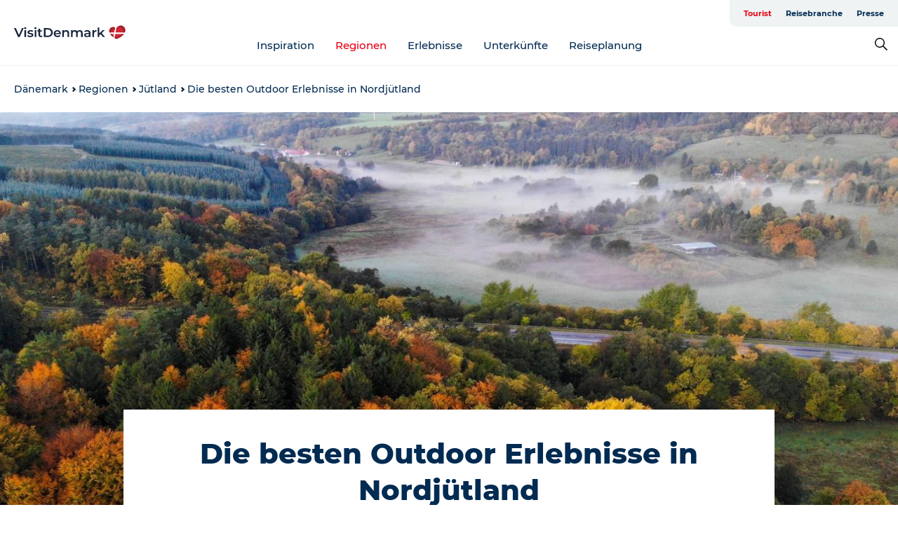

--- FILE ---
content_type: text/html; charset=utf-8
request_url: https://www.visitdenmark.de/daenemark/regionen/juetland/nordjuetland-outdoorerlebnisse
body_size: 70612
content:
<!DOCTYPE html><html lang="de" class=""><head><meta charSet="UTF-8"/><meta http-equiv="X-UA-Compatible" content="IE=edge"/><meta name="viewport" content="width=device-width, initial-scale=1.0, maximum-scale=1.0"/><title>Die besten Outdoor Erlebnisse in Nordjütland | VisitDenmark</title><meta name="title" content="Die besten Outdoor Erlebnisse in Nordjütland | VisitDenmark"/><meta name="description" content="Am liebsten sind wir Dänen  draußen! Und damit es uns nicht zu langweilig wird in all der wunderschönen Natur, sind wir eigentlich ständig auf Achse: Wandern, Fahrradfahren, Surfen - und noch viel mehr! Erfahre hier, was du in Nordjütland erleben kannst!"/><link rel="canonical" href="https://www.visitdenmark.de/daenemark/regionen/juetland/nordjuetland-outdoorerlebnisse"/><link rel="image_src" href="/sites/visitdenmark.com/files/2022-06/rebild-bakker-forest-denmark_%C2%A9Daniel%20Brandt%20Andersen.JPG"/><meta property="og:site_name" content="VisitDenmark"/><meta property="og:url" content="https://www.visitdenmark.de/daenemark/regionen/juetland/nordjuetland-outdoorerlebnisse"/><meta property="og:title" content="Die besten Outdoor Erlebnisse in Nordjütland | VisitDenmark"/><meta property="og:description" content="Am liebsten sind wir Dänen  draußen! Und damit es uns nicht zu langweilig wird in all der wunderschönen Natur, sind wir eigentlich ständig auf Achse: Wandern, Fahrradfahren, Surfen - und noch viel mehr! Erfahre hier, was du in Nordjütland erleben kannst!"/><meta property="og:image" content="https://www.visitdenmark.de/sites/visitdenmark.com/files/2022-06/rebild-bakker-forest-denmark_%C2%A9Daniel%20Brandt%20Andersen.JPG"/><meta name="twitter:card" content="summary_large_image"/><meta name="twitter:title" content="Die besten Outdoor Erlebnisse in Nordjütland | VisitDenmark"/><meta name="twitter:description" content="Am liebsten sind wir Dänen  draußen! Und damit es uns nicht zu langweilig wird in all der wunderschönen Natur, sind wir eigentlich ständig auf Achse: Wandern, Fahrradfahren, Surfen - und noch viel mehr! Erfahre hier, was du in Nordjütland erleben kannst!"/><meta name="twitter:url" content="https://www.visitdenmark.de/daenemark/regionen/juetland/nordjuetland-outdoorerlebnisse"/><meta name="twitter:image" content="https://www.visitdenmark.de/sites/visitdenmark.com/files/2022-06/rebild-bakker-forest-denmark_%C2%A9Daniel%20Brandt%20Andersen.JPG"/><link rel="alternate" hreflang="de" href="https://www.visitdenmark.de/daenemark/regionen/juetland/nordjuetland-outdoorerlebnisse"/><script type="application/ld+json">{"@context":"https://schema.org","@graph":[{"name":"Die besten Outdoor Erlebnisse in Nordjütland","description":"Am liebsten sind wir Dänen  draußen! Und damit es uns nicht zu langweilig wird in all der wunderschönen Natur, sind wir eigentlich ständig auf Achse: Wandern, Fahrradfahren, Surfen - und noch viel mehr! Erfahre hier, was du in Nordjütland erleben kannst!","image":{"@type":"ImageObject","url":"."},"@type":"WebPage"}]}</script><meta name="google-site-verification" content="cnxXe6kz3WYtlzKAgRw99brPMo7QjnPS2EJTG8ZhFG8"/><meta name="google-site-verification" content="cnxXe6kz3WYtlzKAgRw99brPMo7QjnPS2EJTG8ZhFG8"/><script>dataLayer=[];</script><script class="google-tag-manager">
              (function(w,d,s,l,i){w[l]=w[l]||[];w[l].push({'gtm.start':
                new Date().getTime(),event:'gtm.js'});var f=d.getElementsByTagName(s)[0],
                j=d.createElement(s),dl=l!='dataLayer'?'&l='+l:'';j.async=true;j.src=
                'https://www.googletagmanager.com/gtm.js?id='+i+dl;f.parentNode.insertBefore(j,f);
              })(window,document,'script','dataLayer','GTM-NQVZ3PM');
                </script><script type="text/javascript">    (function(e,t,o,n,p,r,i){e.visitorGlobalObjectAlias=n;e[e.visitorGlobalObjectAlias]=e[e.visitorGlobalObjectAlias]||function(){(e[e.visitorGlobalObjectAlias].q=e[e.visitorGlobalObjectAlias].q||[]).push(arguments)};e[e.visitorGlobalObjectAlias].l=(new Date).getTime();r=t.createElement("script");r.src=o;r.async=true;i=t.getElementsByTagName("script")[0];i.parentNode.insertBefore(r,i)})(window,document,"https://diffuser-cdn.app-us1.com/diffuser/diffuser.js","vgo");
    vgo('setAccount', '68692612');
    vgo('setTrackByDefault', false);

    vgo('process');</script><script id="CookieConsent" src="https://policy.app.cookieinformation.com/uc.js" data-culture="DE" type="text/javascript" defer="" async=""></script><script src="https://www.google.com/recaptcha/api.js?render=re6LcpBXwrAAAAAIQZcYq8f_hi_PdyVyPXh8ToBDPG_site_key" async=""></script><link rel="icon" href="/static/images/favicon.ico" type="image/x-icon"/><meta name="next-head-count" content="28"/><link rel="preload" href="/_next/static/media/8858de35be6d63bd-s.p.ttf" as="font" type="font/ttf" crossorigin="anonymous" data-next-font="size-adjust"/><link rel="preload" href="/_next/static/media/ade88f670a4a93e2-s.p.woff2" as="font" type="font/woff2" crossorigin="anonymous" data-next-font="size-adjust"/><link rel="preload" href="/_next/static/media/7f4e2cacbacd7c77-s.p.woff" as="font" type="font/woff" crossorigin="anonymous" data-next-font="size-adjust"/><link rel="preload" href="/_next/static/media/fe6ff1c8e748122a-s.p.woff2" as="font" type="font/woff2" crossorigin="anonymous" data-next-font="size-adjust"/><link rel="preload" href="/_next/static/media/9671873632b769ea-s.p.woff2" as="font" type="font/woff2" crossorigin="anonymous" data-next-font="size-adjust"/><link rel="preload" href="/_next/static/media/0020fb129ebc950b-s.p.woff2" as="font" type="font/woff2" crossorigin="anonymous" data-next-font="size-adjust"/><link rel="preload" href="/_next/static/css/f9783be563079af7.css" as="style"/><link rel="stylesheet" href="/_next/static/css/f9783be563079af7.css" data-n-g=""/><noscript data-n-css=""></noscript><script defer="" nomodule="" src="/_next/static/chunks/polyfills-78c92fac7aa8fdd8.js"></script><script defer="" src="/_next/static/chunks/24434.2d78b39796aef039.js"></script><script defer="" src="/_next/static/chunks/90180.2cd874d1f8a55392.js"></script><script defer="" src="/_next/static/chunks/89311.d4a83a9b96968818.js"></script><script defer="" src="/_next/static/chunks/52576.7c1155037314c9e5.js"></script><script defer="" src="/_next/static/chunks/69305.95e9ec2f7430440a.js"></script><script defer="" src="/_next/static/chunks/92154.f96dc320204d1933.js"></script><script defer="" src="/_next/static/chunks/33848.570d463923f296cf.js"></script><script defer="" src="/_next/static/chunks/61263.cd3f37a049f1982f.js"></script><script defer="" src="/_next/static/chunks/39799.b36892b0ccccbd18.js"></script><script defer="" src="/_next/static/chunks/4434.a235544ca52be1aa.js"></script><script defer="" src="/_next/static/chunks/17711.83e29ef65fd6904e.js"></script><script defer="" src="/_next/static/chunks/61110.86299410209d9d65.js"></script><script defer="" src="/_next/static/chunks/68153.985987a3db7efe86.js"></script><script defer="" src="/_next/static/chunks/390.0d39697f4723bbf3.js"></script><script defer="" src="/_next/static/chunks/18182.2600b7f8e90485e6.js"></script><script defer="" src="/_next/static/chunks/89716.5fa02ad646657a07.js"></script><script defer="" src="/_next/static/chunks/15306.436ad283c77931ae.js"></script><script defer="" src="/_next/static/chunks/86641.c863be53a314a7b9.js"></script><script defer="" src="/_next/static/chunks/68330.054dd69dc1ef1481.js"></script><script defer="" src="/_next/static/chunks/66518.8241159cdeb0e19e.js"></script><script defer="" src="/_next/static/chunks/53570.ac36adff670e62bb.js"></script><script defer="" src="/_next/static/chunks/73999.f214e8f8ebe5101d.js"></script><script defer="" src="/_next/static/chunks/94367.494d1bc93905b3ca.js"></script><script defer="" src="/_next/static/chunks/76922.3a507825c24a40cf.js"></script><script defer="" src="/_next/static/chunks/48959.64c501ef1f9e1628.js"></script><script defer="" src="/_next/static/chunks/89044.fad546236e40ccde.js"></script><script defer="" src="/_next/static/chunks/79727.636558d3c09eb559.js"></script><script defer="" src="/_next/static/chunks/59467.5792fe235c6c02ec.js"></script><script defer="" src="/_next/static/chunks/15863.3ee7c376ee607ecc.js"></script><script defer="" src="/_next/static/chunks/6462.c12763e89d8a44ae.js"></script><script defer="" src="/_next/static/chunks/84041.d231d3637cdb2731.js"></script><script defer="" src="/_next/static/chunks/28894.8a47a41619df69b6.js"></script><script defer="" src="/_next/static/chunks/53158.219c58d20daaf196.js"></script><script defer="" src="/_next/static/chunks/99370.498e9d272ad500b4.js"></script><script defer="" src="/_next/static/chunks/74924.4509772778c9acda.js"></script><script defer="" src="/_next/static/chunks/42911.663eb074ad65fed6.js"></script><script defer="" src="/_next/static/chunks/7969.600288e47a18f32f.js"></script><script defer="" src="/_next/static/chunks/89440.23e01279755bbc07.js"></script><script defer="" src="/_next/static/chunks/20349.72af27da3c31588d.js"></script><script defer="" src="/_next/static/chunks/46473.9af10905805760a8.js"></script><script defer="" src="/_next/static/chunks/45849.741acc0402931615.js"></script><script defer="" src="/_next/static/chunks/32299.3c4b62ae9e1c2bb9.js"></script><script src="/_next/static/chunks/webpack-63856f52277dde65.js" defer=""></script><script src="/_next/static/chunks/framework-f0918f007280e2a4.js" defer=""></script><script src="/_next/static/chunks/main-e4ec7a994fac8df8.js" defer=""></script><script src="/_next/static/chunks/pages/_app-dfcb281616405551.js" defer=""></script><script src="/_next/static/chunks/72776-dd4a5de0c04d1828.js" defer=""></script><script src="/_next/static/chunks/51294-05c6ba5fe17e3586.js" defer=""></script><script src="/_next/static/chunks/pages/drupal-f757f6edd3d96ab6.js" defer=""></script><script src="/_next/static/kcTTT74bUDEUWe3UTljfD/_buildManifest.js" defer=""></script><script src="/_next/static/kcTTT74bUDEUWe3UTljfD/_ssgManifest.js" defer=""></script><style data-styled="" data-styled-version="6.0.5">.cyfRxC a{padding:6px;position:absolute;top:-40px;left:0px;color:#20556e;border-right:1px solid #fac5cc;border-bottom:1px solid #fac5cc;border-bottom-right-radius:8px;background:#e70013;-webkit-transition:top 1s ease-out;transition:top 1s ease-out;z-index:100;}/*!sc*/
.cyfRxC a:focus{position:absolute;left:0px;top:0px;-webkit-transition:top 0.1s ease-in;transition:top 0.1s ease-in;}/*!sc*/
@media (prefers-reduced-motion: reduce){.cyfRxC a{transition-duration:0.001ms!important;}}/*!sc*/
@media print{.cyfRxC{display:none;}}/*!sc*/
data-styled.g4[id="sc-521c778a-3"]{content:"cyfRxC,"}/*!sc*/
.fnpHaN{background-color:#FFF;}/*!sc*/
data-styled.g12[id="sc-1c46d5dd-5"]{content:"fnpHaN,"}/*!sc*/
.kFjlKc{width:100%;height:65px;background-color:#e70013;display:flex;justify-content:center;align-content:center;align-items:center;}/*!sc*/
data-styled.g13[id="sc-1c46d5dd-6"]{content:"kFjlKc,"}/*!sc*/
.kjVbdK{font-size:14px;font-weight:bold;line-height:18px;color:white;}/*!sc*/
data-styled.g14[id="sc-1c46d5dd-7"]{content:"kjVbdK,"}/*!sc*/
.iMgDDq{padding:0 7px;display:flex;justify-content:center;align-items:center;align-content:center;}/*!sc*/
.iMgDDq a{color:white;display:inline-block;padding:0 7px;}/*!sc*/
.iMgDDq svg path{fill:white;}/*!sc*/
.iMgDDq a[title="tiktok"]>svg{width:20px;height:20px;}/*!sc*/
.iMgDDq a[title="tiktok"]{padding-left:2px!important;}/*!sc*/
data-styled.g15[id="sc-1c46d5dd-8"]{content:"iMgDDq,"}/*!sc*/
.buaBos{border-top:2px solid rgb(231, 234, 236);padding:15px 0px;margin-top:40px;display:flex;align-items:center;align-content:center;font-size:14px;}/*!sc*/
@media (max-width: 47.9375em){.buaBos{font-size:12px;flex-direction:column;}}/*!sc*/
data-styled.g16[id="sc-1c46d5dd-9"]{content:"buaBos,"}/*!sc*/
.fgsWMQ{display:flex;align-content:center;align-items:center;}/*!sc*/
@media (max-width: 47.9375em){.fgsWMQ{margin:10px 0 20px;}}/*!sc*/
@media (min-width: 48em){.fgsWMQ{margin:0 20px;flex:1;}}/*!sc*/
.fgsWMQ a{cursor:pointer;margin:0 20px;color:#022b52;}/*!sc*/
.fgsWMQ a:hover{color:#e70013;}/*!sc*/
data-styled.g18[id="sc-1c46d5dd-11"]{content:"fgsWMQ,"}/*!sc*/
.dTjGyd{padding:20px 0;}/*!sc*/
@media (max-width: 47.9375em){.dTjGyd{font-size:14px;}}/*!sc*/
data-styled.g19[id="sc-1c46d5dd-12"]{content:"dTjGyd,"}/*!sc*/
.ciIioz h2{font-size:14px;font-weight:700;margin-bottom:20px;}/*!sc*/
data-styled.g20[id="sc-1c46d5dd-13"]{content:"ciIioz,"}/*!sc*/
.hQjElR{list-style:none;padding:0;}/*!sc*/
.hQjElR li{margin:15px 0;}/*!sc*/
.hQjElR a{color:#022b52;}/*!sc*/
.hQjElR a:hover{color:#e70013;}/*!sc*/
data-styled.g21[id="sc-1c46d5dd-14"]{content:"hQjElR,"}/*!sc*/
@media (max-width: 47.9375em){.eYXtzh{margin-top:-40px;}}/*!sc*/
data-styled.g22[id="sc-1c46d5dd-15"]{content:"eYXtzh,"}/*!sc*/
.iMoBW{justify-content:space-between;}/*!sc*/
.iMoBW .padding-0{padding:0;}/*!sc*/
data-styled.g23[id="sc-1c46d5dd-16"]{content:"iMoBW,"}/*!sc*/
.jtQiUX{position:relative;}/*!sc*/
.jtQiUX .sustainable-experience-tag{z-index:1;top:0;left:0;background:#a3eabf;color:#07203b;padding:11px 10px;border-radius:0 0 5px 0;font-size:10px;font-weight:bold;line-height:11px;position:relative;top:25px;}/*!sc*/
data-styled.g24[id="sc-1c46d5dd-17"]{content:"jtQiUX,"}/*!sc*/
.djLUuN{font-size:12px;line-height:13px;margin-top:5px;}/*!sc*/
.djLUuN .copyright{margin-right:10px;}/*!sc*/
.djLUuN .copyright svg{margin-right:3px;vertical-align:bottom;}/*!sc*/
.djLUuN div{display:inline;}/*!sc*/
.djLUuN span{font-weight:bold;margin-right:3px;}/*!sc*/
data-styled.g25[id="sc-1c46d5dd-18"]{content:"djLUuN,"}/*!sc*/
.cLibUH{margin-bottom:24px;}/*!sc*/
@media (max-width: 47.9375em){.cLibUH{margin-bottom:0;padding-bottom:26px;border-bottom:1px solid #D8DADC;}}/*!sc*/
data-styled.g26[id="sc-1c46d5dd-19"]{content:"cLibUH,"}/*!sc*/
.dojHjJ{font-size:14px;line-height:22px;margin-block-start:1em;margin-block-end:1em;margin-inline-start:0px;margin-inline-end:0px;}/*!sc*/
@media (max-width: 47.9375em){.dojHjJ{font-size:16px;line-height:26px;}}/*!sc*/
data-styled.g27[id="sc-1c46d5dd-20"]{content:"dojHjJ,"}/*!sc*/
.cIiOZf{font-size:30px;line-height:33px;margin:12px 0 16px 0;text-decoration:none;color:#022b52;transition:color 0.3s ease;}/*!sc*/
.cIiOZf:hover{color:#e70013;}/*!sc*/
@media (max-width: 47.9375em){.cIiOZf{position:relative;font-weight:bold;font-size:21px;line-height:23px;margin-top:5px;margin-bottom:15px;text-align:center;}}/*!sc*/
data-styled.g28[id="sc-1c46d5dd-21"]{content:"cIiOZf,"}/*!sc*/
.hpKRXB{display:flex;}/*!sc*/
@media (max-width: 47.9375em){.hpKRXB{flex-direction:column;}.hpKRXB h2{display:none;}.hpKRXB .column-number{display:none;}}/*!sc*/
data-styled.g29[id="sc-1c46d5dd-22"]{content:"hpKRXB,"}/*!sc*/
.cvAEaa{display:flex;align-items:center;}/*!sc*/
@media (max-width: 63.9375em){.cvAEaa{flex-wrap:wrap;justify-content:space-around;align-items:center;}}/*!sc*/
.cvAEaa #product-card-text{white-space:break-spaces;}/*!sc*/
@media (max-width: 47.9375em){.cvAEaa #product-card-text{white-space:initial;}}/*!sc*/
data-styled.g30[id="sc-1c46d5dd-23"]{content:"cvAEaa,"}/*!sc*/
.ftPlOg{color:#022b52;border:1px solid #022b52;border-radius:21px;background:#ffffff;display:flex;justify-content:center;align-items:center;padding:10px 18px;font-size:13px;line-height:14px;font-weight:bold;margin:0 15px 0 0;cursor:pointer;display:inline-flex;flex-direction:row;flex-wrap:wrap;}/*!sc*/
.ftPlOg svg{margin-right:10px;}/*!sc*/
.ftPlOg svg path{fill:#022b52;}/*!sc*/
@media (max-width: 63.9375em){.ftPlOg{margin:0 0 10px 0;}}/*!sc*/
data-styled.g32[id="sc-1c46d5dd-25"]{content:"ftPlOg,"}/*!sc*/
.iHAciV{display:none;justify-content:center;align-items:center;flex-direction:column;}/*!sc*/
@media (max-width: 47.9375em){.iHAciV{display:flex;}}/*!sc*/
data-styled.g36[id="sc-1c46d5dd-29"]{content:"iHAciV,"}/*!sc*/
.kKnrtv{position:relative;border-bottom:1px solid rgb(240, 241, 243);background-color:#FFF;width:100vw;top:0;transition:all 0.3s;}/*!sc*/
.kKnrtv >div{display:flex;align-items:center;height:100%;}/*!sc*/
.kKnrtv.sticky{position:fixed;z-index:20;}/*!sc*/
@media print{.kKnrtv.sticky{display:none;}}/*!sc*/
@media (max-width: 47.9375em){.kKnrtv{height:44px;}}/*!sc*/
data-styled.g37[id="sc-1c46d5dd-30"]{content:"kKnrtv,"}/*!sc*/
.jOAfxs{width:200px;padding:6px 20px;position:sticky;top:0;}/*!sc*/
.jOAfxs img{max-width:100%;max-height:50px;}/*!sc*/
data-styled.g38[id="sc-1c46d5dd-31"]{content:"jOAfxs,"}/*!sc*/
.iNyLrI{flex:1;display:flex;flex-direction:column;height:100%;}/*!sc*/
.iNyLrI a{text-decoration:none;color:#022b52;}/*!sc*/
.iNyLrI a:hover{color:#e70013;}/*!sc*/
data-styled.g58[id="sc-1c46d5dd-51"]{content:"iNyLrI,"}/*!sc*/
.bHmZXV{align-self:flex-end;border-bottom-left-radius:10px;background-color:#eff3f4;}/*!sc*/
.bHmZXV ul{padding:0 10px;margin:0;}/*!sc*/
.bHmZXV ul li{display:inline-block;list-style:none;}/*!sc*/
.bHmZXV ul li.inactive >a{display:none;}/*!sc*/
.bHmZXV ul li.active >a{color:#e70013;}/*!sc*/
.bHmZXV ul li a{display:block;font-size:11px;font-weight:bold;padding:12px 10px;}/*!sc*/
data-styled.g59[id="sc-1c46d5dd-52"]{content:"bHmZXV,"}/*!sc*/
.jfICcV{align-self:center;flex:1;display:flex;width:100%;position:relative;top:0;background-color:#FFF;}/*!sc*/
.jfICcV ul{padding:0;}/*!sc*/
.jfICcV ul.secondary-menu{flex:1;text-align:center;}/*!sc*/
.jfICcV ul.search-menu{min-width:200px;text-align:right;}/*!sc*/
.jfICcV ul li{display:inline-block;vertical-align:middle;list-style:none;padding:0 15px;}/*!sc*/
.jfICcV ul li a{font-size:15px;padding:0;}/*!sc*/
.jfICcV ul li.active >a{color:#e70013;}/*!sc*/
data-styled.g60[id="sc-1c46d5dd-53"]{content:"jfICcV,"}/*!sc*/
.bPiEZp{cursor:pointer;}/*!sc*/
.bPiEZp span{display:none;}/*!sc*/
data-styled.g68[id="sc-1c46d5dd-61"]{content:"bPiEZp,"}/*!sc*/
.jWQKaT{display:flex;justify-content:space-between;align-content:center;align-items:center;}/*!sc*/
.jWQKaT >div{margin:10px 0;}/*!sc*/
data-styled.g69[id="sc-1c46d5dd-62"]{content:"jWQKaT,"}/*!sc*/
html{line-height:1.15;-webkit-text-size-adjust:100%;}/*!sc*/
body{margin:0;}/*!sc*/
main{display:block;}/*!sc*/
h1{font-size:2em;margin:0.67em 0;}/*!sc*/
hr{box-sizing:content-box;height:0;overflow:visible;}/*!sc*/
pre{font-family:monospace,monospace;font-size:1em;}/*!sc*/
a{background-color:transparent;}/*!sc*/
abbr[title]{border-bottom:none;text-decoration:underline;text-decoration:underline dotted;}/*!sc*/
b,strong{font-weight:bolder;}/*!sc*/
code,kbd,samp{font-family:monospace,monospace;font-size:1em;}/*!sc*/
small{font-size:80%;}/*!sc*/
sub,sup{font-size:75%;line-height:0;position:relative;vertical-align:baseline;}/*!sc*/
sub{bottom:-0.25em;}/*!sc*/
sup{top:-0.5em;}/*!sc*/
img{border-style:none;}/*!sc*/
button,input,optgroup,select,textarea{font-family:inherit;font-size:100%;line-height:1.15;margin:0;}/*!sc*/
button,input{overflow:visible;}/*!sc*/
button,select{text-transform:none;}/*!sc*/
button,[type="button"],[type="reset"],[type="submit"]{-webkit-appearance:button;}/*!sc*/
button::-moz-focus-inner,[type="button"]::-moz-focus-inner,[type="reset"]::-moz-focus-inner,[type="submit"]::-moz-focus-inner{border-style:none;padding:0;}/*!sc*/
button:-moz-focusring,[type="button"]:-moz-focusring,[type="reset"]:-moz-focusring,[type="submit"]:-moz-focusring{outline:1px dotted ButtonText;}/*!sc*/
fieldset{padding:0.35em 0.75em 0.625em;}/*!sc*/
legend{box-sizing:border-box;color:inherit;display:table;max-width:100%;padding:0;white-space:normal;}/*!sc*/
progress{vertical-align:baseline;}/*!sc*/
textarea{overflow:auto;}/*!sc*/
[type="checkbox"],[type="radio"]{box-sizing:border-box;padding:0;}/*!sc*/
[type="number"]::-webkit-inner-spin-button,[type="number"]::-webkit-outer-spin-button{height:auto;}/*!sc*/
[type="search"]{-webkit-appearance:textfield;outline-offset:-2px;}/*!sc*/
[type="search"]::-webkit-search-decoration{-webkit-appearance:none;}/*!sc*/
::-webkit-file-upload-button{-webkit-appearance:button;font:inherit;}/*!sc*/
details{display:block;}/*!sc*/
summary{display:list-item;}/*!sc*/
template{display:none;}/*!sc*/
[hidden]{display:none;}/*!sc*/
data-styled.g70[id="sc-global-ecVvVt1"]{content:"sc-global-ecVvVt1,"}/*!sc*/
*{box-sizing:border-box;}/*!sc*/
*:before,*:after{box-sizing:border-box;}/*!sc*/
body{font-family:'Montserrat',Verdana,Arial,sans-serif;color:#022b52;background-color:#FFF;line-height:1.3;font-weight:500;width:100%;max-width:100vw;overflow-x:hidden;}/*!sc*/
body.freeze-scroll{overflow:hidden;}/*!sc*/
@media (max-width: 47.9375em){body{margin-top:44px;}}/*!sc*/
p:last-child{margin-top:0;}/*!sc*/
img{display:block;max-width:100%;height:auto;}/*!sc*/
.text-container a{text-decoration:underline;}/*!sc*/
a{text-decoration:none;color:#e70013;transition:all 0.3s;}/*!sc*/
a:hover{color:#e70013;}/*!sc*/
a.link-icon:before{content:"";display:inline-block;width:18px;height:18px;background-size:100%;background-color:#e70013;background-position:center;background-repeat:no-repeat;margin-right:4px;position:relative;}/*!sc*/
a.link-icon.link-internal:before{top:4px;background-image:url(/static/images/svg/internalLinkMask.svg);}/*!sc*/
a.link-icon.link-mailto:before,a.link-icon.link-external:before{background-image:url(/static/images/svg/linkoutMaskWhite.svg);}/*!sc*/
.paragraph{margin-top:40px;margin-bottom:40px;}/*!sc*/
.paragraph:first-child{margin-top:0;}/*!sc*/
.text-align-right{text-align:right;}/*!sc*/
.text-align-left{text-align:left;}/*!sc*/
.text-align-center{text-align:center;}/*!sc*/
.text-align-justify{text-align:justify;}/*!sc*/
.txt-size-regular{font-weight:400;}/*!sc*/
.txt-size-medium{font-weight:500;}/*!sc*/
.txt-size-bold{font-weight:600;}/*!sc*/
.txt-size-semi-bold{font-weight:700;}/*!sc*/
@keyframes menuOpen{from{height:0px;}to{height:calc(100vh - 100%);}}/*!sc*/
@keyframes highlight{from{background-color:rgba(0,0,0,0.1);}to{background-color:rgba(0,0,0,0);}}/*!sc*/
@media (max-width: 47.9375em){.paragraph.paragraph--columns-2 .paragraph.paragraph--highlight-image,.paragraph.paragraph--columns-3 .paragraph.paragraph--highlight-image{margin-left:-20px;margin-right:-20px;}}/*!sc*/
data-styled.g71[id="sc-global-kxOjPr1"]{content:"sc-global-kxOjPr1,"}/*!sc*/
.jBVDfF{position:fixed;font-size:1px;color:#fff;width:1px;height:1px;overflow:hidden;top:-1px;left:-1px;z-index:99999;}/*!sc*/
data-styled.g72[id="sc-6945e261-0"]{content:"jBVDfF,"}/*!sc*/
.camETg{display:inline-block;width:40px;height:40px;background-size:cover;background-position:center;border-radius:50%;margin-bottom:10px;}/*!sc*/
@media (min-width: 48em){.camETg{margin-bottom:0;margin-right:20px;}}/*!sc*/
.camETg.small{width:16px;height:16px;margin-right:10px;}/*!sc*/
data-styled.g281[id="sc-d279e38c-29"]{content:"camETg,"}/*!sc*/
.enWcTi{padding:14px 15px;cursor:pointer;border:1px solid rgb(225, 226, 227);background-color:rgb(234, 236, 238);display:flex;align-content:center;align-items:center;width:100%;}/*!sc*/
@media (min-width: 48em){.enWcTi{width:30%;}}/*!sc*/
.enWcTi .language-name{flex:1;}/*!sc*/
.enWcTi:after{height:11px;width:11px;border-top:1px solid rgb(193, 196, 199);border-right:1px solid rgb(193, 196, 199);transform:rotate(45deg);content:"";display:block;}/*!sc*/
data-styled.g283[id="sc-d279e38c-31"]{content:"enWcTi,"}/*!sc*/
.hXZmRA{display:flex;justify-content:space-between;margin:5px 0;}/*!sc*/
data-styled.g310[id="sc-bb566763-10"]{content:"hXZmRA,"}/*!sc*/
.iTAoIe{background:rgba(255, 255, 255, 0.5);}/*!sc*/
data-styled.g311[id="sc-bb566763-11"]{content:"iTAoIe,"}/*!sc*/
.gcbgDn{display:none;position:absolute;z-index:9;top:100%;right:52px;width:100%;max-width:209px;margin:70px 0 0 0;}/*!sc*/
.gcbgDn .sticky-box.sticky{top:90px;}/*!sc*/
.gcbgDn .info-links-wrap{margin-bottom:20px;}/*!sc*/
.gcbgDn .print-button-wrap{float:left;}/*!sc*/
.gcbgDn .share-button-wrap{display:none;}/*!sc*/
@media (min-width: 82.5em){.gcbgDn{display:block;}}/*!sc*/
@media (min-width: 82.5em){.gcbgDn .share-button-wrap{display:block;float:right;}}/*!sc*/
data-styled.g312[id="sc-bb566763-12"]{content:"gcbgDn,"}/*!sc*/
.jcICw h1{display:none;}/*!sc*/
.jcICw .active{font-weight:500;}/*!sc*/
.jcICw a{color:#022b52;}/*!sc*/
.jcICw a:hover{color:#e70013;}/*!sc*/
.jcICw ul{list-style:none;display:flex;align-items:center;align-content:center;font-size:14px;padding:0;}/*!sc*/
.jcICw li{display:flex;align-content:center;align-items:center;}/*!sc*/
.jcICw li:after{vertical-align:middle;display:block;content:"";border-top:2px solid rgb(7, 32, 59);border-right:2px solid rgb(7, 32, 59);height:5px;width:5px;transform:rotate(45deg);margin:5px;}/*!sc*/
.jcICw li:last-child:after{display:none;}/*!sc*/
data-styled.g313[id="sc-bb566763-13"]{content:"jcICw,"}/*!sc*/
.gEMIVp{position:relative;padding-left:20px;padding-right:20px;}/*!sc*/
.gEMIVp.xs-1{width:8.33333%;min-width:8.33333%;}/*!sc*/
.gEMIVp.xs-2{width:16.66667%;min-width:16.66667%;}/*!sc*/
.gEMIVp.xs-3{width:25.00000%;min-width:25.00000%;}/*!sc*/
.gEMIVp.xs-4{width:33.33333%;min-width:33.33333%;}/*!sc*/
.gEMIVp.xs-5{width:41.66667%;min-width:41.66667%;}/*!sc*/
.gEMIVp.xs-6{width:50.00000%;min-width:50.00000%;}/*!sc*/
.gEMIVp.xs-7{width:58.33333%;min-width:58.33333%;}/*!sc*/
.gEMIVp.xs-8{width:66.66667%;min-width:66.66667%;}/*!sc*/
.gEMIVp.xs-9{width:75.00000%;min-width:75.00000%;}/*!sc*/
.gEMIVp.xs-10{width:83.33333%;min-width:83.33333%;}/*!sc*/
.gEMIVp.xs-11{width:91.66667%;min-width:91.66667%;}/*!sc*/
.gEMIVp.xs-12{width:100.00000%;min-width:100.00000%;}/*!sc*/
@media (min-width: 23.5em){.gEMIVp.sm-1{width:8.33333%;min-width:8.33333%;}.gEMIVp.sm-2{width:16.66667%;min-width:16.66667%;}.gEMIVp.sm-3{width:25.00000%;min-width:25.00000%;}.gEMIVp.sm-4{width:33.33333%;min-width:33.33333%;}.gEMIVp.sm-5{width:41.66667%;min-width:41.66667%;}.gEMIVp.sm-6{width:50.00000%;min-width:50.00000%;}.gEMIVp.sm-7{width:58.33333%;min-width:58.33333%;}.gEMIVp.sm-8{width:66.66667%;min-width:66.66667%;}.gEMIVp.sm-9{width:75.00000%;min-width:75.00000%;}.gEMIVp.sm-10{width:83.33333%;min-width:83.33333%;}.gEMIVp.sm-11{width:91.66667%;min-width:91.66667%;}.gEMIVp.sm-12{width:100.00000%;min-width:100.00000%;}}/*!sc*/
@media (min-width: 48em){.gEMIVp.md-1{width:8.33333%;min-width:8.33333%;}.gEMIVp.md-2{width:16.66667%;min-width:16.66667%;}.gEMIVp.md-3{width:25.00000%;min-width:25.00000%;}.gEMIVp.md-4{width:33.33333%;min-width:33.33333%;}.gEMIVp.md-5{width:41.66667%;min-width:41.66667%;}.gEMIVp.md-6{width:50.00000%;min-width:50.00000%;}.gEMIVp.md-7{width:58.33333%;min-width:58.33333%;}.gEMIVp.md-8{width:66.66667%;min-width:66.66667%;}.gEMIVp.md-9{width:75.00000%;min-width:75.00000%;}.gEMIVp.md-10{width:83.33333%;min-width:83.33333%;}.gEMIVp.md-11{width:91.66667%;min-width:91.66667%;}.gEMIVp.md-12{width:100.00000%;min-width:100.00000%;}}/*!sc*/
@media (min-width: 64em){.gEMIVp.lg-1{width:8.33333%;min-width:8.33333%;}.gEMIVp.lg-2{width:16.66667%;min-width:16.66667%;}.gEMIVp.lg-3{width:25.00000%;min-width:25.00000%;}.gEMIVp.lg-4{width:33.33333%;min-width:33.33333%;}.gEMIVp.lg-5{width:41.66667%;min-width:41.66667%;}.gEMIVp.lg-6{width:50.00000%;min-width:50.00000%;}.gEMIVp.lg-7{width:58.33333%;min-width:58.33333%;}.gEMIVp.lg-8{width:66.66667%;min-width:66.66667%;}.gEMIVp.lg-9{width:75.00000%;min-width:75.00000%;}.gEMIVp.lg-10{width:83.33333%;min-width:83.33333%;}.gEMIVp.lg-11{width:91.66667%;min-width:91.66667%;}.gEMIVp.lg-12{width:100.00000%;min-width:100.00000%;}}/*!sc*/
@media (min-width: 82.5em){.gEMIVp.xl-1{width:8.33333%;min-width:8.33333%;}.gEMIVp.xl-2{width:16.66667%;min-width:16.66667%;}.gEMIVp.xl-3{width:25.00000%;min-width:25.00000%;}.gEMIVp.xl-4{width:33.33333%;min-width:33.33333%;}.gEMIVp.xl-5{width:41.66667%;min-width:41.66667%;}.gEMIVp.xl-6{width:50.00000%;min-width:50.00000%;}.gEMIVp.xl-7{width:58.33333%;min-width:58.33333%;}.gEMIVp.xl-8{width:66.66667%;min-width:66.66667%;}.gEMIVp.xl-9{width:75.00000%;min-width:75.00000%;}.gEMIVp.xl-10{width:83.33333%;min-width:83.33333%;}.gEMIVp.xl-11{width:91.66667%;min-width:91.66667%;}.gEMIVp.xl-12{width:100.00000%;min-width:100.00000%;}}/*!sc*/
data-styled.g328[id="sc-bb566763-28"]{content:"gEMIVp,"}/*!sc*/
.hPpxAZ{width:100%;max-width:100%;margin-right:auto;margin-left:auto;padding-left:1.25em;padding-right:1.25em;transition:all 0.3s;}/*!sc*/
@media (min-width: 23.5em){.hPpxAZ{width:100%;}}/*!sc*/
@media (min-width: 48em){.hPpxAZ{width:46.75em;}}/*!sc*/
@media (min-width: 64em){.hPpxAZ{width:61.5em;}}/*!sc*/
@media (min-width: 82.5em){.hPpxAZ{width:80em;}}/*!sc*/
data-styled.g329[id="sc-bb566763-29"]{content:"hPpxAZ,"}/*!sc*/
.kLBSZd{max-width:1450px;margin-right:auto;margin-left:auto;padding-left:1.25em;padding-right:1.25em;transition:all 0.3s;}/*!sc*/
.kLBSZd.no-padding{padding:0;}/*!sc*/
data-styled.g339[id="sc-bb566763-39"]{content:"kLBSZd,"}/*!sc*/
.dZQyqP{max-width:62.6875em;margin-right:auto;margin-left:auto;padding:0 20px;margin-top:-60px;text-align:center;position:relative;z-index:1;}/*!sc*/
.dZQyqP >div{background-color:white;padding:20px;}/*!sc*/
@media (min-width: 48em){.dZQyqP{padding:0 2.34375em;margin-top:-150px;margin-bottom:2.34375em;}.dZQyqP >div{min-height:150px;padding:2.34375em 20px;}}/*!sc*/
data-styled.g340[id="sc-bb566763-40"]{content:"dZQyqP,"}/*!sc*/
.bCieFp{margin-bottom:20px;}/*!sc*/
.bCieFp .headline-title{font-weight:1000;line-height:100%;text-align:center;padding:10px 0 0 0;margin:0px;max-width:900px;}/*!sc*/
@media (min-width: 48em){.bCieFp .headline-title{padding:15px 0 0 0;}}/*!sc*/
@media (max-width: 47.9375em){.bCieFp .headline-title{padding:0px;margin-bottom:5px;}}/*!sc*/
.bCieFp h1.headline-title{font-weight:900;font-size:40px;letter-spacing:-0.5px;}/*!sc*/
@media (max-width: 47.9375em){.bCieFp h1.headline-title{font-size:26px;}}/*!sc*/
.bCieFp h2.headline-title{font-weight:700;font-size:25px;letter-spacing:-0.5px;}/*!sc*/
@media (max-width: 47.9375em){.bCieFp h2.headline-title{font-size:19px;}}/*!sc*/
.bCieFp h3.headline-title,.bCieFp h4.headline-title{font-weight:700;font-size:18px;letter-spacing:-0.5px;}/*!sc*/
@media (max-width: 47.9375em){.bCieFp h3.headline-title,.bCieFp h4.headline-title{font-size:16px;}}/*!sc*/
data-styled.g341[id="sc-bb566763-41"]{content:"bCieFp,"}/*!sc*/
.kucvEP{display:flex;margin:0 -5px;border-bottom:1px solid rgb(219, 220, 220);padding:0 13px;}/*!sc*/
@media (max-width: 47.9375em){.kucvEP{justify-content:flex-end;}}/*!sc*/
data-styled.g344[id="sc-bb566763-44"]{content:"kucvEP,"}/*!sc*/
.fWszAf{cursor:pointer;position:relative;height:41px;border:none;background-color:transparent;transition:all 0.3s;border-radius:3px 3px 0 0;font-weight:bold;font-size:12px;padding:0 15px;display:flex;justify-content:center;align-content:center;align-items:center;color:#082747;margin:0 5px;white-space:nowrap;}/*!sc*/
.fWszAf svg{margin-right:5px;}/*!sc*/
.fWszAf svg path{fill:#082747;transition:all 0.3s;}/*!sc*/
.fWszAf.active{border:1px solid rgb(219, 220, 220);border-bottom:none;}/*!sc*/
.fWszAf.active:after{content:"";position:absolute;background:#fff;height:2px;width:100%;bottom:-1px;}/*!sc*/
@media (max-width: 47.9375em){.fWszAf{font-weight:normal;}}/*!sc*/
data-styled.g345[id="sc-bb566763-45"]{content:"fWszAf,"}/*!sc*/
.hluhQF{cursor:pointer;color:#022b52;}/*!sc*/
.hluhQF:hover{color:#e70013;}/*!sc*/
.hluhQF svg{vertical-align:middle;}/*!sc*/
.hluhQF svg path{fill:#e70013;}/*!sc*/
.hluhQF span{margin:0px 0px 0px 10px;font-size:14px;font-weight:600;margin:0 10px;vertical-align:middle;transition:color 0.3s ease;}/*!sc*/
data-styled.g355[id="sc-bb566763-55"]{content:"hluhQF,"}/*!sc*/
.cBBUa-D{display:flex;flex-direction:row;flex-wrap:wrap;margin-left:-20px;margin-right:-20px;min-width:100%;}/*!sc*/
data-styled.g374[id="sc-bb566763-74"]{content:"cBBUa-D,"}/*!sc*/
.iQXBlB{position:relative;}/*!sc*/
data-styled.g382[id="sc-bb566763-82"]{content:"iQXBlB,"}/*!sc*/
.QOmYD{cursor:pointer;position:relative;color:#022b52;}/*!sc*/
.QOmYD:hover,.QOmYD.active{color:#e70013;}/*!sc*/
.QOmYD svg{vertical-align:middle;margin:0 0 0 10px;}/*!sc*/
.QOmYD svg path{fill:#e70013;}/*!sc*/
data-styled.g383[id="sc-bb566763-83"]{content:"QOmYD,"}/*!sc*/
.idOjqO{font-size:14px;font-weight:600;display:inline-block;vertical-align:middle;transition:color 0.3s ease;margin:0px 0px 0px 10px;}/*!sc*/
.idOjqO::-moz-selection{background:transparent;}/*!sc*/
.idOjqO::selection{background:transparent;}/*!sc*/
data-styled.g384[id="sc-bb566763-84"]{content:"idOjqO,"}/*!sc*/
.fdRvam{height:0;top:30px;transform:translateY(0%);overflow:hidden;position:absolute;transition:transform 0.3s ease;z-index:3;right:0;}/*!sc*/
data-styled.g385[id="sc-bb566763-85"]{content:"fdRvam,"}/*!sc*/
.gJGJyF button,.gJGJyF .share-btn,.gJGJyF .SocialMediaShareButton{display:block;outline:none;cursor:pointer;transition:transform 0.4s ease,opacity 0.4s ease;}/*!sc*/
.gJGJyF button.top,.gJGJyF .share-btn.top,.gJGJyF .SocialMediaShareButton.top{margin-bottom:10px;}/*!sc*/
.gJGJyF button.top:last-child,.gJGJyF .share-btn.top:last-child,.gJGJyF .SocialMediaShareButton.top:last-child{margin-bottom:0;}/*!sc*/
.gJGJyF button.bottom,.gJGJyF .share-btn.bottom,.gJGJyF .SocialMediaShareButton.bottom{margin-top:10px;}/*!sc*/
.gJGJyF button.bottom:first-child,.gJGJyF .share-btn.bottom:first-child,.gJGJyF .SocialMediaShareButton.bottom:first-child{margin-top:0;}/*!sc*/
.gJGJyF button:focus,.gJGJyF .share-btn:focus,.gJGJyF .SocialMediaShareButton:focus{outline:auto!important;outline-color:blue!important;}/*!sc*/
data-styled.g386[id="sc-bb566763-86"]{content:"gJGJyF,"}/*!sc*/
.ezRGOU{width:40px;height:40px;position:relative;border-radius:100%;cursor:pointer;}/*!sc*/
.ezRGOU svg{position:absolute;top:50%;left:50%;transform:translate(-50%, -50%);}/*!sc*/
.ezRGOU.copylink{background-color:#f4b70a;}/*!sc*/
.ezRGOU.messenger{background-color:#007fff;}/*!sc*/
.ezRGOU.imessage{background-color:#57bb63;}/*!sc*/
data-styled.g387[id="sc-bb566763-87"]{content:"ezRGOU,"}/*!sc*/
.dVAnEn.sticky{position:fixed;top:0;z-index:3;}/*!sc*/
.dVAnEn.freeze{position:absolute;}/*!sc*/
data-styled.g388[id="sc-bb566763-88"]{content:"dVAnEn,"}/*!sc*/
.bAZmJe{max-width:800px;margin-right:auto;margin-left:auto;padding-left:1.25em;padding-right:1.25em;}/*!sc*/
.bAZmJe.text-left{margin-left:0;padding-left:0;text-align:left;}/*!sc*/
.bAZmJe.text-right{margin-right:0;padding-right:0;text-align:right;}/*!sc*/
.bAZmJe.text-center{text-align:center;}/*!sc*/
.bAZmJe h1{font-weight:900;font-size:40px;letter-spacing:-0.5px;}/*!sc*/
@media (max-width: 47.9375em){.bAZmJe h1{font-size:26px;}}/*!sc*/
.bAZmJe h2{font-weight:700;font-size:25px;letter-spacing:-0.5px;}/*!sc*/
@media (max-width: 47.9375em){.bAZmJe h2{font-size:19px;}}/*!sc*/
.bAZmJe h3,.bAZmJe h4{font-weight:700;font-size:18px;letter-spacing:-0.5px;}/*!sc*/
@media (max-width: 47.9375em){.bAZmJe h3,.bAZmJe h4{font-size:16px;}}/*!sc*/
data-styled.g390[id="sc-bb566763-90"]{content:"bAZmJe,"}/*!sc*/
.hQNalO .headline-title{margin:0px auto;}/*!sc*/
data-styled.g539[id="sc-81f5462b-45"]{content:"hQNalO,"}/*!sc*/
.glnODI{width:100%;display:flex;align-items:center;gap:10px;text-align:center;justify-content:center;font-size:12px;}/*!sc*/
data-styled.g598[id="sc-e85abf23-0"]{content:"glnODI,"}/*!sc*/
.hJnLaM div.no-padding{position:relative;}/*!sc*/
@media (max-width: 47.9375em){.hJnLaM .header-container>div{padding:20px 20px 0px 20px;}}/*!sc*/
data-styled.g600[id="sc-e85abf23-2"]{content:"hJnLaM,"}/*!sc*/
.eSca-dF{margin-top:0;margin-bottom:16px;font-weight:900;font-size:40px;letter-spacing:-0.5;}/*!sc*/
@media (max-width: 47.9375em){.eSca-dF{font-size:26px;line-height:31px;}}/*!sc*/
data-styled.g602[id="sc-e85abf23-4"]{content:"eSca-dF,"}/*!sc*/
.iCusJL{position:relative;}/*!sc*/
.iCusJL >a{position:absolute;top:0;left:0;right:0;bottom:0;display:flex;justify-content:center;align-content:center;align-items:center;cursor:pointer;}/*!sc*/
.iCusJL >a svg{transition:all 0.3s;}/*!sc*/
.iCusJL >a:hover svg{transform:scale(1.15);}/*!sc*/
data-styled.g603[id="sc-e85abf23-5"]{content:"iCusJL,"}/*!sc*/
.WMgCf{margin-bottom:20px;}/*!sc*/
.WMgCf .text-container{padding-left:0;padding-right:0;}/*!sc*/
.WMgCf p{font-size:1.15em;line-height:36px;}/*!sc*/
@media (max-width: 63.9375em){.WMgCf .text-container{padding-left:20px;padding-right:20px;}.WMgCf p{font-size:1em;line-height:inherit;}}/*!sc*/
@media (min-width: 48em){.WMgCf{font-size:20px;line-height:31px;}}/*!sc*/
data-styled.g604[id="sc-e85abf23-6"]{content:"WMgCf,"}/*!sc*/
.kHawFZ{position:relative;}/*!sc*/
data-styled.g607[id="sc-e85abf23-9"]{content:"kHawFZ,"}/*!sc*/
.fEhaYP{margin-bottom:0;font-size:12px;text-align:center;}/*!sc*/
.fEhaYP span{font-weight:bold;}/*!sc*/
data-styled.g609[id="sc-e85abf23-11"]{content:"fEhaYP,"}/*!sc*/
.fWBcZZ{display:flex;height:100px;background-color:#f7f9fb;justify-content:center;align-content:center;align-items:center;font-weight:bold;transition:background-color 0.3s ease;position:relative;margin-bottom:20px;}/*!sc*/
.fWBcZZ:hover{background-color:#f1f3f4;}/*!sc*/
.fWBcZZ a{position:absolute;top:0;left:0;right:0;bottom:0;}/*!sc*/
data-styled.g641[id="sc-e85abf23-43"]{content:"fWBcZZ,"}/*!sc*/
.gaGPDC{flex:1;padding:0 15px 0 30px;font-size:16px;}/*!sc*/
.gaGPDC.with-number{padding-left:0;}/*!sc*/
data-styled.g643[id="sc-e85abf23-45"]{content:"gaGPDC,"}/*!sc*/
.faMfgU{width:100px;}/*!sc*/
data-styled.g644[id="sc-e85abf23-46"]{content:"faMfgU,"}/*!sc*/
.jwknuW >div{margin:40px 0;}/*!sc*/
data-styled.g664[id="sc-b29b6b8a-0"]{content:"jwknuW,"}/*!sc*/
</style></head><body><div id="__next"><main class="__className_9cab95"><div class="sc-6945e261-0 jBVDfF"> </div><div class="sc-521c778a-3 cyfRxC"><a href="#maincontent">Weiter zum Inhalt</a></div><div id="sticky-header-wrap" class="sc-1c46d5dd-30 kKnrtv"><div class="sc-bb566763-39 kLBSZd no-padding container"><div class="sc-1c46d5dd-31 jOAfxs"><a class="link-internal" title="Zur Homepage" href="/"><img alt="VisitDenmark" width="160" height="31" src="/sites/visitdenmark.com/files/2023-03/VDK-logo.svg" fetchpriority="auto" loading="lazy"/></a></div><div class="sc-1c46d5dd-51 iNyLrI"><div class="sc-1c46d5dd-52 bHmZXV"><ul class="menu primary-menu"><li class="active"><a class="link-internal" href="/daenemark">Tourist</a></li><li class=""><a class="link-internal" href="/reisebranche">Reisebranche</a></li><li class=""><a class="link-internal" href="/presse">Presse</a></li></ul></div><div class="sc-1c46d5dd-53 jfICcV"><ul class="menu secondary-menu"><li class=""><a class="link-internal" href="/daenemark/inspiration">Inspiration</a></li><li class="active"><a class="link-internal" href="/daenemark/regionen">Regionen</a></li><li class=""><a class="link-internal" href="/daenemark/erlebnisse">Erlebnisse</a></li><li class=""><a class="link-internal" href="/daenemark/unterkuenfte">Unterkünfte</a></li><li class=""><a class="link-internal" href="/daenemark/reiseplanung/tipps">Reiseplanung</a></li></ul><ul class="menu search-menu"><li><a tabindex="0" class="sc-1c46d5dd-61 bPiEZp"><svg xmlns="http://www.w3.org/2000/svg" version="1.1" viewBox="0 0 18.508 18.508" width="18"><path d="M 12.264 2.111 C 10.856 0.704 9.164 0 7.188 0 C 5.21 0 3.518 0.704 2.11 2.111 C 0.704 3.52 0 5.211 0 7.187 c 0 1.977 0.704 3.67 2.111 5.077 c 1.408 1.407 3.1 2.111 5.076 2.111 c 1.708 0 3.22 -0.54 4.538 -1.617 l 5.705 5.75 l 1.078 -1.078 l -5.75 -5.705 c 1.078 -1.318 1.617 -2.83 1.617 -4.537 c 0 -1.977 -0.704 -3.67 -2.111 -5.077 Z m -9.12 1.034 C 4.254 2.007 5.6 1.437 7.188 1.437 c 1.588 0 2.943 0.562 4.066 1.685 c 1.123 1.123 1.684 2.478 1.684 4.066 c 0 1.587 -0.561 2.942 -1.684 4.065 c -1.123 1.123 -2.478 1.684 -4.066 1.684 c -1.587 0 -2.942 -0.561 -4.065 -1.684 C 2 10.13 1.437 8.775 1.437 7.187 c 0 -1.587 0.57 -2.934 1.708 -4.042 Z" fill-rule="evenodd" stroke="none" stroke-width="1"></path></svg><span>Suche</span></a></li></ul></div></div></div></div><div class="sc-bb566763-39 kLBSZd container"><div class="sc-1c46d5dd-62 jWQKaT"><div class="sc-bb566763-13 jcICw"><nav aria-label="You are here: Die besten Outdoor Erlebnisse in Nordjütland"><ul><li><a class="link-internal" title="Tourist" href="/daenemark">Dänemark</a></li><li><a class="link-internal" title="Regionen" href="/daenemark/regionen">Regionen</a></li><li><a class="link-external" target="_blank" title="Jütland" rel="noopener" href="https://www.visitdenmark.de">Jütland</a></li><li><span class="active">Die besten Outdoor Erlebnisse in Nordjütland</span></li></ul></nav></div></div></div><div id="maincontent"><div class="sc-e85abf23-2 hJnLaM"><div class="sc-bb566763-39 kLBSZd no-padding container"><div class="sc-e85abf23-5 iCusJL"><img alt="Rebild Bakker, North Jutland" width="1450" height="650" src="/sites/visitdenmark.com/files/styles/hero/public/2022-06/rebild-bakker-forest-denmark_%C2%A9Daniel%20Brandt%20Andersen.JPG?h=2d44e782&amp;itok=E7Vl7seY" fetchpriority="auto" loading="lazy" title=""/></div><div class="sticky-wrap sc-bb566763-12 gcbgDn"><div class="sc-bb566763-88 dVAnEn sticky-box"><div class="sc-bb566763-11 iTAoIe"><div class="sc-bb566763-10 hXZmRA"></div><div class="sc-bb566763-10 hXZmRA"><div class="sc-bb566763-55 hluhQF print-button-wrap" role="button" tabindex="0"><svg xmlns="http://www.w3.org/2000/svg" width="23" viewBox="0 0 20.25 20.25" version="1.1"><path fill-rule="evenodd" stroke="none" stroke-width="1" d="M 4.219 0 H 16.03 v 5.906 h 1.688 c 0.703 0 1.3 0.246 1.793 0.739 c 0.492 0.492 0.738 1.09 0.738 1.793 v 8.437 h -4.219 v 3.375 H 4.22 v -3.375 H 0 V 8.437 c 0 -0.703 0.246 -1.3 0.738 -1.792 a 2.441 2.441 0 0 1 1.793 -0.739 H 4.22 Z m 1.687 1.688 v 4.218 h 8.438 V 1.688 Z M 2.531 7.593 c -0.562 0 -0.844 0.281 -0.844 0.843 v 6.75 H 4.22 v -3.374 H 16.03 v 3.374 h 2.532 v -6.75 c 0 -0.562 -0.282 -0.843 -0.844 -0.843 Z M 2.742 8.7 a 0.863 0.863 0 0 1 0.633 -0.264 c 0.246 0 0.448 0.08 0.606 0.238 c 0.159 0.158 0.238 0.36 0.238 0.606 s -0.08 0.448 -0.238 0.607 a 0.821 0.821 0 0 1 -0.606 0.237 a 0.821 0.821 0 0 1 -0.606 -0.237 a 0.821 0.821 0 0 1 -0.238 -0.607 c 0 -0.246 0.07 -0.44 0.211 -0.58 Z M 5.906 13.5 v 5.063 h 8.438 V 13.5 Z"></path></svg><span>Drucken</span></div><div class="sc-bb566763-82 iQXBlB"><div tabindex="0" class="sc-bb566763-83 QOmYD share-button" aria-expanded="false"><svg xmlns="http://www.w3.org/2000/svg" width="22" viewBox="0 0 18 19.92" version="1.1"><path fill-rule="nonzero" transform="translate(-7 -6)" stroke="none" stroke-width="1" d="M 22 20.08 c -0.76 0 -1.44 0.3 -1.96 0.77 l -7.13 -4.15 c 0.05 -0.23 0.09 -0.46 0.09 -0.7 c 0 -0.24 -0.04 -0.47 -0.09 -0.7 l 7.05 -4.11 c 0.54 0.5 1.25 0.81 2.04 0.81 c 1.66 0 3 -1.34 3 -3 s -1.34 -3 -3 -3 s -3 1.34 -3 3 c 0 0.24 0.04 0.47 0.09 0.7 l -7.05 4.11 c -0.54 -0.5 -1.25 -0.81 -2.04 -0.81 c -1.66 0 -3 1.34 -3 3 s 1.34 3 3 3 c 0.79 0 1.5 -0.31 2.04 -0.81 l 7.12 4.16 c -0.05 0.21 -0.08 0.43 -0.08 0.65 c 0 1.61 1.31 2.92 2.92 2.92 c 1.61 0 2.92 -1.31 2.92 -2.92 c 0 -1.61 -1.31 -2.92 -2.92 -2.92 Z"></path></svg><div class="sc-bb566763-84 idOjqO">Teilen</div></div><div class="sc-bb566763-85 fdRvam"><div class="sc-bb566763-86 gJGJyF"><button tabindex="0" aria-label="facebook" class="react-share__ShareButton bottom" style="background-color:transparent;border:none;padding:0;font:inherit;color:inherit;cursor:pointer;transform:translateY(-100%);opacity:0"><svg viewBox="0 0 64 64" width="40" height="40"><circle cx="32" cy="32" r="31" fill="#3b5998"></circle><path d="M34.1,47V33.3h4.6l0.7-5.3h-5.3v-3.4c0-1.5,0.4-2.6,2.6-2.6l2.8,0v-4.8c-0.5-0.1-2.2-0.2-4.1-0.2 c-4.1,0-6.9,2.5-6.9,7V28H24v5.3h4.6V47H34.1z" fill="white"></path></svg></button><button tabindex="0" aria-label="twitter" class="react-share__ShareButton bottom" style="background-color:transparent;border:none;padding:0;font:inherit;color:inherit;cursor:pointer;transform:translateY(-200%);opacity:0"><svg viewBox="0 0 64 64" width="40" height="40"><circle cx="32" cy="32" r="31" fill="#00aced"></circle><path d="M48,22.1c-1.2,0.5-2.4,0.9-3.8,1c1.4-0.8,2.4-2.1,2.9-3.6c-1.3,0.8-2.7,1.3-4.2,1.6 C41.7,19.8,40,19,38.2,19c-3.6,0-6.6,2.9-6.6,6.6c0,0.5,0.1,1,0.2,1.5c-5.5-0.3-10.3-2.9-13.5-6.9c-0.6,1-0.9,2.1-0.9,3.3 c0,2.3,1.2,4.3,2.9,5.5c-1.1,0-2.1-0.3-3-0.8c0,0,0,0.1,0,0.1c0,3.2,2.3,5.8,5.3,6.4c-0.6,0.1-1.1,0.2-1.7,0.2c-0.4,0-0.8,0-1.2-0.1 c0.8,2.6,3.3,4.5,6.1,4.6c-2.2,1.8-5.1,2.8-8.2,2.8c-0.5,0-1.1,0-1.6-0.1c2.9,1.9,6.4,2.9,10.1,2.9c12.1,0,18.7-10,18.7-18.7 c0-0.3,0-0.6,0-0.8C46,24.5,47.1,23.4,48,22.1z" fill="white"></path></svg></button><button tabindex="0" aria-label="email" class="react-share__ShareButton bottom" style="background-color:transparent;border:none;padding:0;font:inherit;color:inherit;cursor:pointer;transform:translateY(-300%);opacity:0"><svg viewBox="0 0 64 64" width="40" height="40"><circle cx="32" cy="32" r="31" fill="#7f7f7f"></circle><path d="M17,22v20h30V22H17z M41.1,25L32,32.1L22.9,25H41.1z M20,39V26.6l12,9.3l12-9.3V39H20z" fill="white"></path></svg></button><div size="40" class="sc-bb566763-87 ezRGOU bottom copylink share-btn" style="transform:translateY(-400%);opacity:0" tabindex="0" aria-label="Share link"><svg viewBox="0 0 24 24" width="24" xmlns="http://www.w3.org/2000/svg"><path d="M15 7h3a5 5 0 0 1 5 5 5 5 0 0 1-5 5h-3m-6 0H6a5 5 0 0 1-5-5 5 5 0 0 1 5-5h3" fill="none" stroke="#fff" stroke-linecap="round" stroke-linejoin="round" stroke-width="2"></path><line fill="none" stroke="#fff" stroke-linecap="round" stroke-linejoin="round" stroke-width="2" x1="8" x2="16" y1="12" y2="12"></line></svg></div></div></div></div></div></div></div></div></div><div class="sc-bb566763-40 dZQyqP header-container"><div><div class="sc-e85abf23-3 cBOxyP"><h1 class="sc-e85abf23-4 eSca-dF">Die besten Outdoor Erlebnisse in Nordjütland</h1><div class="sc-e85abf23-0 glnODI"><div class="sc-e85abf23-11 fEhaYP"><span>Foto<!-- -->:</span> <!-- -->© Daniel Brandt Andersen</div></div><div class="sc-e85abf23-6 WMgCf"><div class="sc-bb566763-90 bAZmJe text-container"><div><p>Am liebsten sind wir Dänen  draußen! Und damit es uns nicht zu langweilig wird in all der wunderschönen Natur, sind wir eigentlich ständig auf Achse: Wandern, Fahrradfahren, Surfen - und noch viel mehr! Erfahre hier, was du in Nordjütland erleben kannst!</p></div></div></div></div></div></div><div class="sc-e85abf23-9 kHawFZ"><div id="paragraph-0" class="paragraph paragraph--list-content-map"><div class="sc-bb566763-29 hPpxAZ container"><div></div><div class="sc-bb566763-44 kucvEP"><div class="sc-bb566763-45 fWszAf active" role="button" tabindex="0" aria-pressed="true"><svg xmlns="http://www.w3.org/2000/svg" width="15" height="15" viewBox="0 0 37 29.669" version="1.1"><path d="M3 12c-1.66 0-3 1.34-3 3s1.34 3 3 3 3-1.34 3-3-1.34-3-3-3zM3 0C1.34 0 0 1.34 0 3s1.34 3 3 3 3-1.34 3-3-1.34-3-3-3zm0 24.33a2.67 2.67 0 1 0-.001 5.339A2.67 2.67 0 0 0 3 24.33zM9 29h28v-4H9zm0-12h28v-4H9zM9 1v4h28V1z"></path></svg>Liste</div><div role="button" tabindex="0" aria-pressed="false" class="sc-bb566763-45 fWszAf"><svg xmlns="http://www.w3.org/2000/svg" version="1.1" x="0" y="0" width="14" height="20" class="" viewBox="0 0 488.1 617.5" xml:space="preserve"><path fill="#000000" d="M488.1 237.9c0 117.6-165.7 297-243.7 379.6C219.1 592.1 0 369.9 0 237.9 0 106 110.5 0 244.4 0c135.2 0 243.7 106 243.7 237.9zm-115-2.6c0-67.6-56.5-122.8-125.4-122.8-69.5 0-124.8 55.2-124.8 122.8 0 68.9 55.2 122.8 124.8 122.8 68.8.1 125.4-53.9 125.4-122.8z"></path></svg>Karte</div></div><div class="sc-b29b6b8a-0 jwknuW"><div><div class="sc-1c46d5dd-15 eYXtzh"><div class="sc-bb566763-74 cBBUa-D sc-1c46d5dd-16 iMoBW"><div class="sc-bb566763-28 gEMIVp xs-12 md-6"><div class="sc-1c46d5dd-29 iHAciV"><a class="link-external" target="_blank" rel="noopener" href="https://www.visitnordvestkysten.de/nordvestkysten/inspiration/cold-hawaii"><h2 class="sc-1c46d5dd-21 cIiOZf">Cold Hawaii</h2></a></div><div class="sc-1c46d5dd-17 jtQiUX"><a class="link-external" target="_blank" rel="noopener" href="https://www.visitnordvestkysten.de/nordvestkysten/inspiration/cold-hawaii"><img alt="Surfer Thy Nordjylland" width="610" height="343" src="/sites/visitdenmark.com/files/styles/map_list/public/2020-08/Mette%20Johnsen_05_02_20%20%2856%29.jpg?h=514c4ed6&amp;itok=MvBBXZNN" fetchpriority="auto" loading="lazy" title=""/></a></div><div class="sc-1c46d5dd-18 djLUuN"><div><span>Foto<!-- -->: </span>Mette Johnsen/ VisitNordjylland</div></div></div><div class="sc-bb566763-28 gEMIVp xs-12 md-6"><div class="sc-1c46d5dd-22 hpKRXB"><div class="sc-1c46d5dd-19 cLibUH"><a class="link-external" target="_blank" rel="noopener" href="https://www.visitnordvestkysten.de/nordvestkysten/inspiration/cold-hawaii"><h2 class="sc-1c46d5dd-21 cIiOZf">Cold Hawaii</h2></a><div class="sc-1c46d5dd-20 dojHjJ"><div><p>Hawaii? Ja, du hast richtig gelesen, bei uns gibt es auch ein Hawaii, allerdings ein Cold Hawaii!: Ein absolutes Surferparadies an der Küste Thys mit nicht weniger als 31 guten Surfspots. </p></div></div><div class="sc-1c46d5dd-23 cvAEaa"><a href="https://www.visitnordvestkysten.de/nordvestkysten/inspiration/cold-hawaii" target="_self" role="button" class="sc-1c46d5dd-25 ftPlOg"><svg version="1.1" xmlns="http://www.w3.org/2000/svg" xmlns:xlink="http://www.w3.org/1999/xlink" x="0" y="0" viewBox="0 0 18.797 10.125" xml:space="preserve" width="20" height="20" class=""><defs></defs><clipPath><path d="M18.797 5.063l-5.063 5.062V5.93H0V4.195h13.734V0z"></path></clipPath><path fill="#FFFFFF" d="M-5-5h28.797v20.125H-5z"></path></svg> <!-- -->Weiterlesen</a></div></div></div></div></div></div></div><div><div class="sc-1c46d5dd-15 eYXtzh"><div class="sc-bb566763-74 cBBUa-D sc-1c46d5dd-16 iMoBW"><div class="sc-bb566763-28 gEMIVp xs-12 md-6"><div class="sc-1c46d5dd-29 iHAciV"><a class="link-external" target="_blank" rel="noopener" href="https://www.enjoynordjylland.de/nordjutland/reiseplanung/jyske-gdk1112966"><h2 class="sc-1c46d5dd-21 cIiOZf">Wandern am Jyske Ås</h2></a></div><div class="sc-1c46d5dd-17 jtQiUX"><a class="link-external" target="_blank" rel="noopener" href="https://www.enjoynordjylland.de/nordjutland/reiseplanung/jyske-gdk1112966"><img alt="eine Frau wandert in Jyske Ås Brønderslev, Nordjütland in Dänemark" width="610" height="343" src="/sites/visitdenmark.com/files/styles/map_list/public/2021-05/2a6563ce50e4da957db0ee392c85728c0b9dc33e93c507abdd971d412fdc1425.jpg?h=17f55adf&amp;itok=NlsM19l-" fetchpriority="auto" loading="lazy" title=""/></a></div><div class="sc-1c46d5dd-18 djLUuN"><div><span>Foto<!-- -->: </span>Mette Johnsen</div></div></div><div class="sc-bb566763-28 gEMIVp xs-12 md-6"><div class="sc-1c46d5dd-22 hpKRXB"><div class="sc-1c46d5dd-19 cLibUH"><a class="link-external" target="_blank" rel="noopener" href="https://www.enjoynordjylland.de/nordjutland/reiseplanung/jyske-gdk1112966"><h2 class="sc-1c46d5dd-21 cIiOZf">Wandern am Jyske Ås</h2></a><div class="sc-1c46d5dd-20 dojHjJ"><div><p>Lust auf Berge? Der Hochrücken Jyske Ås ist ein Hochrücken, der von Gletschern in der letzten Eiszeit gebildet wurde - und bildet mit 136 Metern den höchten Punkt in Nordjütland! In der einzigartigen und vollständig unberührten Natur findest du seltene Blumen und Pflanzen.</p></div></div><div class="sc-1c46d5dd-23 cvAEaa"><a href="https://www.enjoynordjylland.de/nordjutland/reiseplanung/jyske-gdk1112966" target="_self" role="button" class="sc-1c46d5dd-25 ftPlOg"><svg version="1.1" xmlns="http://www.w3.org/2000/svg" xmlns:xlink="http://www.w3.org/1999/xlink" x="0" y="0" viewBox="0 0 18.797 10.125" xml:space="preserve" width="20" height="20" class=""><defs></defs><clipPath><path d="M18.797 5.063l-5.063 5.062V5.93H0V4.195h13.734V0z"></path></clipPath><path fill="#FFFFFF" d="M-5-5h28.797v20.125H-5z"></path></svg> <!-- -->Weiterlesen</a></div></div></div></div></div></div></div><div><div class="sc-1c46d5dd-15 eYXtzh"><div class="sc-bb566763-74 cBBUa-D sc-1c46d5dd-16 iMoBW"><div class="sc-bb566763-28 gEMIVp xs-12 md-6"><div class="sc-1c46d5dd-29 iHAciV"><a class="link-external" target="_blank" rel="noopener" href="https://www.enjoynordjylland.de/nordjutland/reiseplanung/krogbaekgaard-gdk647750"><h2 class="sc-1c46d5dd-21 cIiOZf">Reiten auf der Insel Læsø</h2></a></div><div class="sc-1c46d5dd-17 jtQiUX"><a class="link-external" target="_blank" rel="noopener" href="https://www.enjoynordjylland.de/nordjutland/reiseplanung/krogbaekgaard-gdk647750"><img alt="Eine Gruppe Reiter auf der Insel Læsø, Dänemark" width="610" height="343" src="/sites/visitdenmark.com/files/styles/map_list/public/2021-05/ac4cdb155177826d8a7a0f157f33677a8f474eff63b47c5d910e5baf49b2b18b.jpg?h=170ba4b8&amp;itok=9u_LC-8_" fetchpriority="auto" loading="lazy" title=""/></a></div><div class="sc-1c46d5dd-18 djLUuN"><div><span>Foto<!-- -->: </span>Mette Johnsen</div></div></div><div class="sc-bb566763-28 gEMIVp xs-12 md-6"><div class="sc-1c46d5dd-22 hpKRXB"><div class="sc-1c46d5dd-19 cLibUH"><a class="link-external" target="_blank" rel="noopener" href="https://www.enjoynordjylland.de/nordjutland/reiseplanung/krogbaekgaard-gdk647750"><h2 class="sc-1c46d5dd-21 cIiOZf">Reiten auf der Insel Læsø</h2></a><div class="sc-1c46d5dd-20 dojHjJ"><div><p>Auf der Suche nach einem etwas anderem Fortbewegungsmittel? Wie wäre es mit einem Pferd? Auf der Insel Læsø kannst du Reiterferien machen und mit Islandpferden die Insel erkunden.</p></div></div><div class="sc-1c46d5dd-23 cvAEaa"><a href="https://www.enjoynordjylland.de/nordjutland/reiseplanung/krogbaekgaard-gdk647750" target="_self" role="button" class="sc-1c46d5dd-25 ftPlOg"><svg version="1.1" xmlns="http://www.w3.org/2000/svg" xmlns:xlink="http://www.w3.org/1999/xlink" x="0" y="0" viewBox="0 0 18.797 10.125" xml:space="preserve" width="20" height="20" class=""><defs></defs><clipPath><path d="M18.797 5.063l-5.063 5.062V5.93H0V4.195h13.734V0z"></path></clipPath><path fill="#FFFFFF" d="M-5-5h28.797v20.125H-5z"></path></svg> <!-- -->Weiterlesen</a></div></div></div></div></div></div></div><div><div class="sc-1c46d5dd-15 eYXtzh"><div class="sc-bb566763-74 cBBUa-D sc-1c46d5dd-16 iMoBW"><div class="sc-bb566763-28 gEMIVp xs-12 md-6"><div class="sc-1c46d5dd-29 iHAciV"><a class="link-external" target="_blank" rel="noopener" href="https://www.visitnordvestkysten.de/nordvestkysten/planen/wanderroute-tranum-fosdal-gdk1100987"><h2 class="sc-1c46d5dd-21 cIiOZf">Wanderroute Tranum-Fosdal</h2></a></div><div class="sc-1c46d5dd-17 jtQiUX"><a class="link-external" target="_blank" rel="noopener" href="https://www.visitnordvestkysten.de/nordvestkysten/planen/wanderroute-tranum-fosdal-gdk1100987"><img alt="Vazer und Sohn gehen an der Nordwestküste Dänemarks wandern" width="610" height="343" src="/sites/visitdenmark.com/files/styles/map_list/public/2022-06/1fb53a536c5760ccb299acb3b7c52d70a5563b9f4d47f81d0d7bb4ea143ddce4.jpg?h=170ba4b8&amp;itok=_0Ms5YyZ" fetchpriority="auto" loading="lazy" title=""/></a></div><div class="sc-1c46d5dd-18 djLUuN"><div><span>Foto<!-- -->: </span>FlyingOctober</div></div></div><div class="sc-bb566763-28 gEMIVp xs-12 md-6"><div class="sc-1c46d5dd-22 hpKRXB"><div class="sc-1c46d5dd-19 cLibUH"><a class="link-external" target="_blank" rel="noopener" href="https://www.visitnordvestkysten.de/nordvestkysten/planen/wanderroute-tranum-fosdal-gdk1100987"><h2 class="sc-1c46d5dd-21 cIiOZf">Wanderroute Tranum-Fosdal</h2></a><div class="sc-1c46d5dd-20 dojHjJ"><div><p>Der Wanderweg Tranum-Fosdal ist eine traumhafter Rundweg von 11 km und führt dich entlang der schönsten Naturspots in Nordjütland. Plane ca. 3-4 Stunden für die gesamte Route ein - wenn dir das zu lang ist, dann kannst du die Route auch abkürzen und lediglich 5 Kilometer wandern. </p></div></div><div class="sc-1c46d5dd-23 cvAEaa"><a href="https://www.visitnordvestkysten.de/nordvestkysten/planen/wanderroute-tranum-fosdal-gdk1100987" target="_self" role="button" class="sc-1c46d5dd-25 ftPlOg"><svg version="1.1" xmlns="http://www.w3.org/2000/svg" xmlns:xlink="http://www.w3.org/1999/xlink" x="0" y="0" viewBox="0 0 18.797 10.125" xml:space="preserve" width="20" height="20" class=""><defs></defs><clipPath><path d="M18.797 5.063l-5.063 5.062V5.93H0V4.195h13.734V0z"></path></clipPath><path fill="#FFFFFF" d="M-5-5h28.797v20.125H-5z"></path></svg> <!-- -->Weiterlesen</a></div></div></div></div></div></div></div><div><div class="sc-1c46d5dd-15 eYXtzh"><div class="sc-bb566763-74 cBBUa-D sc-1c46d5dd-16 iMoBW"><div class="sc-bb566763-28 gEMIVp xs-12 md-6"><div class="sc-1c46d5dd-29 iHAciV"><a class="link-external" target="_blank" rel="noopener" href="https://www.enjoynordjylland.de/nordjutland/reiseplanung/lodsens-datter-hals-gdk1110007"><h2 class="sc-1c46d5dd-21 cIiOZf">Stand Up Paddeling im Kattegat</h2></a></div><div class="sc-1c46d5dd-17 jtQiUX"><a class="link-external" target="_blank" rel="noopener" href="https://www.enjoynordjylland.de/nordjutland/reiseplanung/lodsens-datter-hals-gdk1110007"><img alt="Zwei Stand Up Paddler in Klitmøller in Cold Hawaii, Nordjütland" width="610" height="343" src="/sites/visitdenmark.com/files/styles/map_list/public/2021-05/Surfers_in_Klitmoeller_%C2%A9Mette%20Johnsen.jpg?h=79ec96d3&amp;itok=hncA6tdd" fetchpriority="auto" loading="lazy" title=""/></a></div><div class="sc-1c46d5dd-18 djLUuN"><div><span>Foto<!-- -->: </span>Mette Johnsen</div></div></div><div class="sc-bb566763-28 gEMIVp xs-12 md-6"><div class="sc-1c46d5dd-22 hpKRXB"><div class="sc-1c46d5dd-19 cLibUH"><a class="link-external" target="_blank" rel="noopener" href="https://www.enjoynordjylland.de/nordjutland/reiseplanung/lodsens-datter-hals-gdk1110007"><h2 class="sc-1c46d5dd-21 cIiOZf">Stand Up Paddeling im Kattegat</h2></a><div class="sc-1c46d5dd-20 dojHjJ"><div><p>Perspektivwechsel? Warum nicht? Erlebe den Kattegat mal von einem Surfbrett aus. Und dafür musst du kein Experte sein, SUP ist etwa für jede Altersklasse und jeden Fitnessgrad. </p></div></div><div class="sc-1c46d5dd-23 cvAEaa"><a href="https://www.enjoynordjylland.de/nordjutland/reiseplanung/lodsens-datter-hals-gdk1110007" target="_self" role="button" class="sc-1c46d5dd-25 ftPlOg"><svg version="1.1" xmlns="http://www.w3.org/2000/svg" xmlns:xlink="http://www.w3.org/1999/xlink" x="0" y="0" viewBox="0 0 18.797 10.125" xml:space="preserve" width="20" height="20" class=""><defs></defs><clipPath><path d="M18.797 5.063l-5.063 5.062V5.93H0V4.195h13.734V0z"></path></clipPath><path fill="#FFFFFF" d="M-5-5h28.797v20.125H-5z"></path></svg> <!-- -->Weiterlesen</a></div></div></div></div></div></div></div><div><div class="sc-1c46d5dd-15 eYXtzh"><div class="sc-bb566763-74 cBBUa-D sc-1c46d5dd-16 iMoBW"><div class="sc-bb566763-28 gEMIVp xs-12 md-6"><div class="sc-1c46d5dd-29 iHAciV"><a class="link-external" target="_blank" rel="noopener" href="https://www.destinationhimmerland.de/himmerland/reiseplanung/die-panorama-strecke-mariagerfjord-gdk1088384"><h2 class="sc-1c46d5dd-21 cIiOZf">Die Panorama-Strecke in Mariagerfjord</h2></a></div><div class="sc-1c46d5dd-17 jtQiUX"><a class="link-external" target="_blank" rel="noopener" href="https://www.destinationhimmerland.de/himmerland/reiseplanung/die-panorama-strecke-mariagerfjord-gdk1088384"><img alt="Frau wandert auf der Panoramarute Mariager Fjord, Dänemark" width="610" height="343" src="/sites/visitdenmark.com/files/styles/map_list/public/2021-05/b33f3314dc448f32e8af341fc618068732fc1b6a22aef83447c7937629e28f09.jpg?h=4a487bda&amp;itok=40YfxINV" fetchpriority="auto" loading="lazy" title=""/></a></div><div class="sc-1c46d5dd-18 djLUuN"><div><span>Foto<!-- -->: </span>Mette Johnsen</div></div></div><div class="sc-bb566763-28 gEMIVp xs-12 md-6"><div class="sc-1c46d5dd-22 hpKRXB"><div class="sc-1c46d5dd-19 cLibUH"><a class="link-external" target="_blank" rel="noopener" href="https://www.destinationhimmerland.de/himmerland/reiseplanung/die-panorama-strecke-mariagerfjord-gdk1088384"><h2 class="sc-1c46d5dd-21 cIiOZf">Die Panorama-Strecke in Mariagerfjord</h2></a><div class="sc-1c46d5dd-20 dojHjJ"><div><p>Der Wanderweg ist eine zertifizierte ”Premium Wanderstrecke”. Nur die besten Strecken bekommen diesen Titel zuteil. Die Wanderung dauert ca. 3 Stunden und du wirst mit herrlichen Ausblicken und einzigartiger Natur belohnt. Vergiss nicht deine Kamera!</p></div></div><div class="sc-1c46d5dd-23 cvAEaa"><a href="https://www.destinationhimmerland.de/himmerland/reiseplanung/die-panorama-strecke-mariagerfjord-gdk1088384" target="_self" role="button" class="sc-1c46d5dd-25 ftPlOg"><svg version="1.1" xmlns="http://www.w3.org/2000/svg" xmlns:xlink="http://www.w3.org/1999/xlink" x="0" y="0" viewBox="0 0 18.797 10.125" xml:space="preserve" width="20" height="20" class=""><defs></defs><clipPath><path d="M18.797 5.063l-5.063 5.062V5.93H0V4.195h13.734V0z"></path></clipPath><path fill="#FFFFFF" d="M-5-5h28.797v20.125H-5z"></path></svg> <!-- -->Weiterlesen</a></div></div></div></div></div></div></div><div><div class="sc-1c46d5dd-15 eYXtzh"><div class="sc-bb566763-74 cBBUa-D sc-1c46d5dd-16 iMoBW"><div class="sc-bb566763-28 gEMIVp xs-12 md-6"><div class="sc-1c46d5dd-29 iHAciV"><a class="link-external" target="_blank" rel="noopener" href="https://www.visitnordvestkysten.de/nordvestkysten/planen/mountainbike-slettestrand-gdk1078981"><h2 class="sc-1c46d5dd-21 cIiOZf">Mountainbiking in der Svinkløv Dünenplantage in Slettestrand</h2></a></div><div class="sc-1c46d5dd-17 jtQiUX"><a class="link-external" target="_blank" rel="noopener" href="https://www.visitnordvestkysten.de/nordvestkysten/planen/mountainbike-slettestrand-gdk1078981"><img alt="Biking North Jutland" width="610" height="343" src="/sites/visitdenmark.com/files/styles/map_list/public/2019-03/Cykeltur_39781.jpg?h=79ec96d3&amp;itok=luK_nc6y" fetchpriority="auto" loading="lazy" title=""/></a></div><div class="sc-1c46d5dd-18 djLUuN"><div><span>Foto<!-- -->: </span>Niclas Jessen</div></div></div><div class="sc-bb566763-28 gEMIVp xs-12 md-6"><div class="sc-1c46d5dd-22 hpKRXB"><div class="sc-1c46d5dd-19 cLibUH"><a class="link-external" target="_blank" rel="noopener" href="https://www.visitnordvestkysten.de/nordvestkysten/planen/mountainbike-slettestrand-gdk1078981"><h2 class="sc-1c46d5dd-21 cIiOZf">Mountainbiking in der Svinkløv Dünenplantage in Slettestrand</h2></a><div class="sc-1c46d5dd-20 dojHjJ"><div><p>Diese Mountainbike Tour wurde unter anderem zur besten Strecke in Dänemark gekürt und sie hält, was sie verspricht: einzigartige Natur und anspruchsvolle Fahrerlebnisse! Und auch wenn die Höhenmeter nicht ganz an die Schweizer Alpen heranreichen, so ist es doch eine aufregende Art, Nordjütland zu erkunden. </p></div></div><div class="sc-1c46d5dd-23 cvAEaa"><a href="https://www.visitnordvestkysten.de/nordvestkysten/planen/mountainbike-slettestrand-gdk1078981" target="_self" role="button" class="sc-1c46d5dd-25 ftPlOg"><svg version="1.1" xmlns="http://www.w3.org/2000/svg" xmlns:xlink="http://www.w3.org/1999/xlink" x="0" y="0" viewBox="0 0 18.797 10.125" xml:space="preserve" width="20" height="20" class=""><defs></defs><clipPath><path d="M18.797 5.063l-5.063 5.062V5.93H0V4.195h13.734V0z"></path></clipPath><path fill="#FFFFFF" d="M-5-5h28.797v20.125H-5z"></path></svg> <!-- -->Weiterlesen</a></div></div></div></div></div></div></div><div><div class="sc-1c46d5dd-15 eYXtzh"><div class="sc-bb566763-74 cBBUa-D sc-1c46d5dd-16 iMoBW"><div class="sc-bb566763-28 gEMIVp xs-12 md-6"><div class="sc-1c46d5dd-29 iHAciV"><a class="link-external" target="_blank" rel="noopener" href="https://www.destinationhimmerland.de/angeln/Limfjorden"><h2 class="sc-1c46d5dd-21 cIiOZf">Angeln am Limfjord</h2></a></div><div class="sc-1c46d5dd-17 jtQiUX"><a class="link-external" target="_blank" rel="noopener" href="https://www.destinationhimmerland.de/angeln/Limfjorden"><img alt="Fisher standing in the ocean, Mors, Northjutland" width="610" height="343" src="/sites/visitdenmark.com/files/styles/map_list/public/2021-05/5f53566a43502f543f6c498461a2d86e5287d6b63cc06c9ef4516efaeef76f56.jpg?h=38966215&amp;itok=xETsoysQ" fetchpriority="auto" loading="lazy" title=""/></a></div><div class="sc-1c46d5dd-18 djLUuN"><div><span>Foto<!-- -->: </span>Mette Johnsen</div></div></div><div class="sc-bb566763-28 gEMIVp xs-12 md-6"><div class="sc-1c46d5dd-22 hpKRXB"><div class="sc-1c46d5dd-19 cLibUH"><a class="link-external" target="_blank" rel="noopener" href="https://www.destinationhimmerland.de/angeln/Limfjorden"><h2 class="sc-1c46d5dd-21 cIiOZf">Angeln am Limfjord</h2></a><div class="sc-1c46d5dd-20 dojHjJ"><div><p>Petri Heil! Der Limfjord ist eine der besten Gegenden für Meerforellen, hier findest du garantiert dein persönliches Anglerglück!</p></div></div><div class="sc-1c46d5dd-23 cvAEaa"><a href="https://www.destinationhimmerland.de/angeln/Limfjorden" target="_self" role="button" class="sc-1c46d5dd-25 ftPlOg"><svg version="1.1" xmlns="http://www.w3.org/2000/svg" xmlns:xlink="http://www.w3.org/1999/xlink" x="0" y="0" viewBox="0 0 18.797 10.125" xml:space="preserve" width="20" height="20" class=""><defs></defs><clipPath><path d="M18.797 5.063l-5.063 5.062V5.93H0V4.195h13.734V0z"></path></clipPath><path fill="#FFFFFF" d="M-5-5h28.797v20.125H-5z"></path></svg> <!-- -->Weiterlesen</a></div></div></div></div></div></div></div><div><div class="sc-1c46d5dd-15 eYXtzh"><div class="sc-bb566763-74 cBBUa-D sc-1c46d5dd-16 iMoBW"><div class="sc-bb566763-28 gEMIVp xs-12 md-6"><div class="sc-1c46d5dd-29 iHAciV"><a class="link-external" target="_blank" rel="noopener" href="https://www.rebildporten.de/tourist/planlaeg-din-tur/wandern-dem-rebild-bakker-und-dem-gravlev-adal-gebiet-gdk1096614"><h2 class="sc-1c46d5dd-21 cIiOZf">Wandern in Rebild Bakker- und dem Gravlev Ådal-Gebiet</h2></a></div><div class="sc-1c46d5dd-17 jtQiUX"><a class="link-external" target="_blank" rel="noopener" href="https://www.rebildporten.de/tourist/planlaeg-din-tur/wandern-dem-rebild-bakker-und-dem-gravlev-adal-gebiet-gdk1096614"><img alt="Rebild Bakker, North Jutland" width="610" height="343" src="/sites/visitdenmark.com/files/styles/map_list/public/2022-06/rebild-bakker-forest-denmark_%C2%A9Daniel%20Brandt%20Andersen.JPG?h=2d44e782&amp;itok=vuJYVxTr" fetchpriority="auto" loading="lazy" title=""/></a></div><div class="sc-1c46d5dd-18 djLUuN"><div><span>Foto<!-- -->: </span>© Daniel Brandt Andersen</div></div></div><div class="sc-bb566763-28 gEMIVp xs-12 md-6"><div class="sc-1c46d5dd-22 hpKRXB"><div class="sc-1c46d5dd-19 cLibUH"><a class="link-external" target="_blank" rel="noopener" href="https://www.rebildporten.de/tourist/planlaeg-din-tur/wandern-dem-rebild-bakker-und-dem-gravlev-adal-gebiet-gdk1096614"><h2 class="sc-1c46d5dd-21 cIiOZf">Wandern in Rebild Bakker- und dem Gravlev Ådal-Gebiet</h2></a><div class="sc-1c46d5dd-20 dojHjJ"><div><p>Die „Rebild Bakker-Route“ wurde  2018 eingeweiht und setzt neue Standards für Wandererlebnisse. Genieße die einzigartige Natur - ganz besonders der Sonnenaufgang ist hier ein einzigartiges Erlebnis. So lohnt sich das frühe Aufstehen selbst im Urlaub!</p></div></div><div class="sc-1c46d5dd-23 cvAEaa"><a href="https://www.rebildporten.de/tourist/planlaeg-din-tur/wandern-dem-rebild-bakker-und-dem-gravlev-adal-gebiet-gdk1096614" target="_self" role="button" class="sc-1c46d5dd-25 ftPlOg"><svg version="1.1" xmlns="http://www.w3.org/2000/svg" xmlns:xlink="http://www.w3.org/1999/xlink" x="0" y="0" viewBox="0 0 18.797 10.125" xml:space="preserve" width="20" height="20" class=""><defs></defs><clipPath><path d="M18.797 5.063l-5.063 5.062V5.93H0V4.195h13.734V0z"></path></clipPath><path fill="#FFFFFF" d="M-5-5h28.797v20.125H-5z"></path></svg> <!-- -->Weiterlesen</a></div></div></div></div></div></div></div><div><div class="sc-1c46d5dd-15 eYXtzh"><div class="sc-bb566763-74 cBBUa-D sc-1c46d5dd-16 iMoBW"><div class="sc-bb566763-28 gEMIVp xs-12 md-6"><div class="sc-1c46d5dd-29 iHAciV"><a class="link-external" target="_blank" rel="noopener" href="https://www.destinationhimmerland.de/himmerland/reiseplanung/himmerland-resort-gdk952752"><h2 class="sc-1c46d5dd-21 cIiOZf">Golf spielen in Himmerland</h2></a></div><div class="sc-1c46d5dd-17 jtQiUX"><a class="link-external" target="_blank" rel="noopener" href="https://www.destinationhimmerland.de/himmerland/reiseplanung/himmerland-resort-gdk952752"><img alt="Golfplatz in Himmerland, Dänemark" width="610" height="343" src="/sites/visitdenmark.com/files/styles/map_list/public/2021-05/5fca8ff6f83084f4b73a695adbb87f1b43811d24eb3db62b16bce692a9e7af39.jpg?h=05d46cef&amp;itok=Xl93wnXa" fetchpriority="auto" loading="lazy" title=""/></a></div><div class="sc-1c46d5dd-18 djLUuN"><div><span>Foto<!-- -->: </span>© HimmerLand</div></div></div><div class="sc-bb566763-28 gEMIVp xs-12 md-6"><div class="sc-1c46d5dd-22 hpKRXB"><div class="sc-1c46d5dd-19 cLibUH"><a class="link-external" target="_blank" rel="noopener" href="https://www.destinationhimmerland.de/himmerland/reiseplanung/himmerland-resort-gdk952752"><h2 class="sc-1c46d5dd-21 cIiOZf">Golf spielen in Himmerland</h2></a><div class="sc-1c46d5dd-20 dojHjJ"><div><p>Entlang der Westküste des Himmerlands kannst du auf weltklasse Golfbahnen spielen. Hier kannst du auch Made in HimmerLand verfolgen - dies ist Teil einer Europatour, wo einige der weltbesten Golfspieler um den ersten Platz kämpfen.  </p><h2> </h2></div></div><div class="sc-1c46d5dd-23 cvAEaa"><a href="https://www.destinationhimmerland.de/himmerland/reiseplanung/himmerland-resort-gdk952752" target="_self" role="button" class="sc-1c46d5dd-25 ftPlOg"><svg version="1.1" xmlns="http://www.w3.org/2000/svg" xmlns:xlink="http://www.w3.org/1999/xlink" x="0" y="0" viewBox="0 0 18.797 10.125" xml:space="preserve" width="20" height="20" class=""><defs></defs><clipPath><path d="M18.797 5.063l-5.063 5.062V5.93H0V4.195h13.734V0z"></path></clipPath><path fill="#FFFFFF" d="M-5-5h28.797v20.125H-5z"></path></svg> <!-- -->Weiterlesen</a></div></div></div></div></div></div></div></div></div></div><div id="paragraph-1" class="paragraph paragraph--list-top-articles"><div class="sc-81f5462b-45 hQNalO"><div><div class="sc-bb566763-41 bCieFp"><div class="sc-bb566763-90 bAZmJe text-center text-container"><h2 class="headline-title">Das könnte dich auch interessieren</h2></div></div></div><div class="sc-bb566763-29 hPpxAZ container"><div class="sc-bb566763-74 cBBUa-D"><div class="sc-bb566763-28 gEMIVp xs-12 md-6"><div class="sc-e85abf23-43 fWBcZZ"><div class="sc-e85abf23-46 faMfgU"><img alt="Vater spiel mit seinem Kind am Strand von Øster Hurup, Dänemark" width="100" height="100" src="/sites/visitdenmark.com/files/styles/thumbnail/public/2021-04/e0a56fcd0d479c923d9fd12dc566dd3a5438caf47aee2da4387228b326560e6b.jpg?h=dbdf3309&amp;itok=vluLTfM6" fetchpriority="auto" loading="lazy" title=""/></div><div class="sc-e85abf23-45 gaGPDC">Die lustigsten Familienerlebnisse in Nordjütland</div><a class="link-internal" title="Die lustigsten Familienerlebnisse in Nordjütland" href="/daenemark/regionen/juetland/nordjuetland-familienzeit"></a></div></div><div class="sc-bb566763-28 gEMIVp xs-12 md-6"><div class="sc-e85abf23-43 fWBcZZ"><div class="sc-e85abf23-46 faMfgU"><img alt="Tanghaus auf der Insel Laeso in Dänemark" width="100" height="100" src="/sites/visitdenmark.com/files/styles/thumbnail/public/2021-05/a7c9771135a82c088ca444945946d7fcc46925a42e72506feb50f290afb564ef.jpg?h=d11f60b0&amp;itok=oAMw1IiB" fetchpriority="auto" loading="lazy" title=""/></div><div class="sc-e85abf23-45 gaGPDC">Die tollsten kulturellen und kulinarischen Erlebnisse in Nordjütland</div><a class="link-internal" title="Die tollsten kulturellen und kulinarischen Erlebnisse in Nordjütland" href="/daenemark/regionen/juetland/nordjuetlands-kultur"></a></div></div><div class="sc-bb566763-28 gEMIVp xs-12 md-6"><div class="sc-e85abf23-43 fWBcZZ"><div class="sc-e85abf23-46 faMfgU"><img alt="Leuchtturm Rubjerg Knude im Sonnenuntergang, Dänemark" width="100" height="100" src="/sites/visitdenmark.com/files/styles/thumbnail/public/2022-05/Rubjerg_Knude_Lighthouse-3_%40et_nyt_kapitel.jpeg?h=a095ac9f&amp;itok=9n7wmY1m" fetchpriority="auto" loading="lazy" title=""/></div><div class="sc-e85abf23-45 gaGPDC">Die schönsten Naturerlebnisse in Nordjütland</div><a class="link-internal" title="Die schönsten Naturerlebnisse in Nordjütland" href="/daenemark/highlights/schoensten-naturerlebnisse"></a></div></div><div class="sc-bb566763-28 gEMIVp xs-12 md-6"><div class="sc-e85abf23-43 fWBcZZ"><div class="sc-e85abf23-46 faMfgU"><img alt="Die Spitze von Dänemark Grenen in Skagen in Nordjütland" width="100" height="100" src="/sites/visitdenmark.com/files/styles/thumbnail/public/2019-11/Skagen-Grenen_0.JPG?h=d5ccb6d2&amp;itok=ztCSiMON" fetchpriority="auto" loading="lazy" title=""/></div><div class="sc-e85abf23-45 gaGPDC">Nordjütland in Dänemark</div><a class="link-internal" title="Nordjütland in Dänemark" href="/daenemark/regionen/juetland/nordjuetland"></a></div></div></div></div></div></div></div></div></div><div class="sc-1c46d5dd-5 fnpHaN"><div class="sc-1c46d5dd-6 kFjlKc"><h2 class="sc-1c46d5dd-7 kjVbdK">Wunder teilen<!-- -->:</h2><div class="sc-1c46d5dd-8 iMgDDq"><a class="link-external" target="_blank" title="facebook" rel="noopener" href="https://www.facebook.com/denmark"><svg xmlns="http://www.w3.org/2000/svg" version="1.1" viewBox="0 0 8 18" width="8"><path d="M8 5.82H5.277V3.94c0-.716.425-.895.766-.895h1.872V0H5.277C2.383 0 1.702 2.328 1.702 3.761v2.06H0v3.134h1.702V18h3.575V8.955H7.66L8 5.821z"></path></svg></a><a class="link-external" target="_blank" title="instagram" rel="noopener" href="https://www.instagram.com/govisitdenmark/"><svg xmlns="http://www.w3.org/2000/svg" version="1.1" viewBox="0 0 20.955 20.955" width="20"><path fill-rule="evenodd" stroke="none" stroke-width="1" d="M19.013 14.768c-.068 1.038-.203 1.58-.339 1.964-.203.452-.384.858-.79 1.174-.384.384-.723.587-1.174.79-.384.136-.926.34-1.965.34-1.106.067-1.445.067-4.268.067-2.822 0-3.138 0-4.267-.068-1.039-.067-1.581-.203-1.965-.338-.451-.204-.858-.384-1.174-.79-.384-.385-.587-.723-.79-1.175-.136-.384-.34-.926-.34-1.964-.067-1.107-.067-1.445-.067-4.268 0-2.823 0-3.139.068-4.268.068-1.038.203-1.58.339-1.964.203-.452.384-.858.79-1.175.384-.383.723-.587 1.174-.79a5.484 5.484 0 0 1 1.965-.339c1.129-.067 1.467-.067 4.267-.067 2.823 0 3.14 0 4.268.067 1.039.068 1.58.204 1.965.339.451.203.858.384 1.174.79.384.384.587.723.79 1.175.136.384.339.926.339 1.964.068 1.107.068 1.445.068 4.268 0 2.823 0 3.138-.068 4.268m1.874-8.626c.068 1.129.068 1.513.068 4.335 0 2.823 0 3.23-.136 4.403 0 1.107-.203 1.897-.451 2.552-.249.655-.588 1.31-1.174 1.83-.588.518-1.175.902-1.83 1.173-.654.18-1.422.384-2.551.452-1.13.068-1.445.068-4.336.068-2.89 0-3.229 0-4.335-.136-1.107 0-1.897-.203-2.552-.451a4.953 4.953 0 0 1-1.829-1.174 4.408 4.408 0 0 1-1.242-1.83c-.248-.654-.384-1.422-.451-2.551C0 13.683 0 13.277 0 10.477c0-2.8 0-3.206.09-4.335 0-1.107.181-1.897.452-2.552.316-.655.655-1.242 1.242-1.896A4.999 4.999 0 0 1 3.613.519C4.268.271 5.058.135 6.165.068 7.27 0 7.677 0 10.477 0c2.823 0 3.23 0 4.404.135 1.106 0 1.896.204 2.551.452a4.946 4.946 0 0 1 1.83 1.174c.586.52.903 1.107 1.173 1.83.181.654.384 1.422.452 2.55zM10.5 14.014c-1.941 0-3.559-1.618-3.559-3.56 0-1.94 1.618-3.558 3.559-3.558s3.559 1.618 3.559 3.559c0 1.94-1.595 3.559-3.559 3.559zm0-9.06a5.513 5.513 0 0 0-5.5 5.5c0 3.028 2.473 5.5 5.5 5.5s5.5-2.472 5.5-5.5c0-3.027-2.473-5.5-5.5-5.5zm5.5-1c-.527 0-1 .473-1 1 0 .528.473 1 1 1s1-.417 1-1c0-.581-.473-1-1-1z"></path></svg></a><a class="link-external" target="_blank" title="twitter" rel="noopener" href="https://twitter.com/GoVisitDenmark"><svg xmlns="http://www.w3.org/2000/svg" viewBox="0 0 512 512" width="22"><path d="M389.2 48h70.6L305.6 224.2 487 464H345L233.7 318.6 106.5 464H35.8L200.7 275.5 26.8 48H172.4L272.9 180.9 389.2 48zM364.4 421.8h39.1L151.1 88h-42L364.4 421.8z"></path></svg></a><a class="link-external" target="_blank" title="youtube" rel="noopener" href="https://www.youtube.com/visitdenmark"><svg xmlns="http://www.w3.org/2000/svg" width="20" viewBox="0 0 20 14" version="1.1"><path fill-rule="nonzero" stroke="none" stroke-width="1" d="M19.869 3.107c0-1.638-1.294-2.968-2.89-2.968C14.702.039 12.375-.004 10 0 7.625-.002 5.298.04 3.021.14 1.428.139.133 1.469.133 3.107A51.3 51.3 0 0 0 0 7.001a51.357 51.357 0 0 0 .133 3.894c0 1.638 1.293 2.968 2.888 2.968 2.274.097 4.604.142 6.979.137 2.372.005 4.701-.04 6.977-.137 1.594 0 2.889-1.33 2.889-2.968.098-1.3.138-2.597.134-3.894a51.25 51.25 0 0 0-.131-3.894zM7.5 11.454v-8.91L13.751 7z"></path></svg></a><a class="link-external" target="_blank" title="tiktok" rel="noopener" href="https://www.tiktok.com/@govisitdenmark"><svg width="20px" height="20px" viewBox="0 0 512 512" id="icons" xmlns="http://www.w3.org/2000/svg"><path d="M412.19,118.66a109.27,109.27,0,0,1-9.45-5.5,132.87,132.87,0,0,1-24.27-20.62c-18.1-20.71-24.86-41.72-27.35-56.43h.1C349.14,23.9,350,16,350.13,16H267.69V334.78c0,4.28,0,8.51-.18,12.69,0,.52-.05,1-.08,1.56,0,.23,0,.47-.05.71,0,.06,0,.12,0,.18a70,70,0,0,1-35.22,55.56,68.8,68.8,0,0,1-34.11,9c-38.41,0-69.54-31.32-69.54-70s31.13-70,69.54-70a68.9,68.9,0,0,1,21.41,3.39l.1-83.94a153.14,153.14,0,0,0-118,34.52,161.79,161.79,0,0,0-35.3,43.53c-3.48,6-16.61,30.11-18.2,69.24-1,22.21,5.67,45.22,8.85,54.73v.2c2,5.6,9.75,24.71,22.38,40.82A167.53,167.53,0,0,0,115,470.66v-.2l.2.2C155.11,497.78,199.36,496,199.36,496c7.66-.31,33.32,0,62.46-13.81,32.32-15.31,50.72-38.12,50.72-38.12a158.46,158.46,0,0,0,27.64-45.93c7.46-19.61,9.95-43.13,9.95-52.53V176.49c1,.6,14.32,9.41,14.32,9.41s19.19,12.3,49.13,20.31c21.48,5.7,50.42,6.9,50.42,6.9V131.27C453.86,132.37,433.27,129.17,412.19,118.66Z"></path></svg></a><a class="link-external" target="_blank" title="pinterest" rel="noopener" href="https://www.pinterest.dk/govisitdenmark/"><svg width="20" data-testid="pinterest" viewBox="0 0 501 500" xmlns="http://www.w3.org/2000/svg"><path d="M250.636 0C112.422 0 0.739258 111.888 0.739258 249.897C0.739258 355.821 66.5558 446.318 159.522 482.723C157.259 462.978 155.408 432.538 160.344 410.942C164.869 391.403 189.55 286.713 189.55 286.713C189.55 286.713 182.146 271.699 182.146 249.691C182.146 214.932 202.302 189.017 227.395 189.017C248.785 189.017 259.069 205.06 259.069 224.188C259.069 245.578 245.494 277.663 238.296 307.487C232.331 332.373 250.842 352.735 275.318 352.735C319.744 352.735 353.886 305.841 353.886 238.379C353.886 178.527 310.9 136.775 249.402 136.775C178.238 136.775 136.486 190.045 136.486 245.167C136.486 266.557 144.713 289.593 154.997 302.139C157.054 304.607 157.259 306.87 156.642 309.338C154.791 317.153 150.472 334.225 149.649 337.721C148.621 342.246 145.947 343.274 141.216 341.012C110.365 326.203 91.0313 280.543 91.0313 243.933C91.0313 165.158 148.209 92.7602 256.19 92.7602C342.78 92.7602 410.242 154.463 410.242 237.145C410.242 323.324 355.943 392.637 280.665 392.637C255.367 392.637 231.508 379.473 223.487 363.842C223.487 363.842 210.941 411.559 207.856 423.283C202.302 445.084 187.082 472.234 176.798 488.893C200.246 496.092 224.927 500 250.842 500C388.851 500 500.739 388.112 500.739 250.103C500.534 111.888 388.645 0 250.636 0Z"></path></svg></a></div></div><div class="sc-bb566763-29 hPpxAZ container"><div class="sc-1c46d5dd-12 dTjGyd"><div class="sc-bb566763-74 cBBUa-D"><div class="sc-bb566763-28 gEMIVp xs-6 md-3"><div class="sc-1c46d5dd-13 ciIioz"><h2>Unsere Seiten</h2></div><ul class="sc-1c46d5dd-14 hQjElR"><li><a class="link-external" target="_blank" title="Business Events" rel="noopener" href="https://www.visitdenmark.com/business-events">Business Events</a></li><li><a class="link-internal" title="Reisebranche" href="/reisebranche">Reisebranche</a></li></ul></div><div class="sc-bb566763-28 gEMIVp xs-6 md-3"><div class="sc-1c46d5dd-13 ciIioz"><h2>Media</h2></div><ul class="sc-1c46d5dd-14 hQjElR"><li><a class="link-external" target="_blank" title="Media Center" rel="noopener" href="https://platform.crowdriff.com/m/visitdenmark">Media Center</a></li></ul></div><div class="sc-bb566763-28 gEMIVp xs-6 md-3"><div class="sc-1c46d5dd-13 ciIioz"><h2>Hilfe</h2></div><ul class="sc-1c46d5dd-14 hQjElR"><li><a class="link-internal" title="A-Z" href="/daenemark/reiseplanung/tipps">A-Z</a></li><li><a class="link-internal" title=" Kontakt" href="/daenemark/diverse/kontakt"> Kontakt</a></li><li><a class="link-internal" title="Webzugang" href="/was">Webzugang</a></li></ul></div></div></div><div class="sc-1c46d5dd-9 buaBos"><div class="sc-1c46d5dd-10 JATgE">VisitDenmark<!-- --> ©<!-- --> <!-- -->2026</div><div class="sc-1c46d5dd-11 fgsWMQ"><a class="link-internal" title="Data Protection Notice" href="/dataprotection">Data Protection Notice</a></div><div tabindex="0" role="button" class="sc-d279e38c-31 enWcTi"><span style="background-image:url(/static/images/flags/de.svg)" class="sc-d279e38c-29 camETg small"></span><span class="language-name">Deutsch</span></div></div></div></div><div id="modal-root"></div></main></div><script id="__NEXT_DATA__" type="application/json">{"props":{"pageProps":{},"initialReduxState":{"content":{"entity":{"id":"54ee940f-cd1c-425b-87b2-a78a4b577dbe","type":"node--guide","entity_type":"node","root":null,"template_suggestions":["entity","node","node--guide"],"bundle":"guide","attributes":{"drupal_internal__nid":3052,"drupal_internal__vid":195264,"langcode":"de","title":"Die besten Outdoor Erlebnisse in Nordjütland","created":"2021-05-11T06:12:34+00:00","changed":"2025-11-24T09:46:09+00:00","fallback_language":null,"metatag":null,"path":{"alias":"/daenemark/regionen/juetland/nordjuetland-outdoorerlebnisse","pid":1301034,"langcode":"de"},"publish_state":"_none","unpublish_state":"_none","meta_info":{"path":"/daenemark/regionen/juetland/nordjuetland-outdoorerlebnisse","meta":[{"tag":"meta","attributes":{"name":"title","content":"Die besten Outdoor Erlebnisse in Nordjütland | VisitDenmark"}},{"tag":"meta","attributes":{"name":"description","content":"Am liebsten sind wir Dänen  draußen! Und damit es uns nicht zu langweilig wird in all der wunderschönen Natur, sind wir eigentlich ständig auf Achse: Wandern, Fahrradfahren, Surfen - und noch viel mehr! Erfahre hier, was du in Nordjütland erleben kannst!"}},{"tag":"link","attributes":{"rel":"canonical","href":"https://www.visitdenmark.de/daenemark/regionen/juetland/nordjuetland-outdoorerlebnisse"}},{"tag":"link","attributes":{"rel":"image_src","href":"/sites/visitdenmark.com/files/2022-06/rebild-bakker-forest-denmark_%C2%A9Daniel%20Brandt%20Andersen.JPG"}},{"tag":"meta","attributes":{"property":"og:site_name","content":"VisitDenmark"}},{"tag":"meta","attributes":{"property":"og:url","content":"https://www.visitdenmark.de/daenemark/regionen/juetland/nordjuetland-outdoorerlebnisse"}},{"tag":"meta","attributes":{"property":"og:title","content":"Die besten Outdoor Erlebnisse in Nordjütland | VisitDenmark"}},{"tag":"meta","attributes":{"property":"og:description","content":"Am liebsten sind wir Dänen  draußen! Und damit es uns nicht zu langweilig wird in all der wunderschönen Natur, sind wir eigentlich ständig auf Achse: Wandern, Fahrradfahren, Surfen - und noch viel mehr! Erfahre hier, was du in Nordjütland erleben kannst!"}},{"tag":"meta","attributes":{"property":"og:image","content":"https://www.visitdenmark.de/sites/visitdenmark.com/files/2022-06/rebild-bakker-forest-denmark_%C2%A9Daniel%20Brandt%20Andersen.JPG"}},{"tag":"meta","attributes":{"name":"twitter:card","content":"summary_large_image"}},{"tag":"meta","attributes":{"name":"twitter:title","content":"Die besten Outdoor Erlebnisse in Nordjütland | VisitDenmark"}},{"tag":"meta","attributes":{"name":"twitter:description","content":"Am liebsten sind wir Dänen  draußen! Und damit es uns nicht zu langweilig wird in all der wunderschönen Natur, sind wir eigentlich ständig auf Achse: Wandern, Fahrradfahren, Surfen - und noch viel mehr! Erfahre hier, was du in Nordjütland erleben kannst!"}},{"tag":"meta","attributes":{"name":"twitter:url","content":"https://www.visitdenmark.de/daenemark/regionen/juetland/nordjuetland-outdoorerlebnisse"}},{"tag":"meta","attributes":{"name":"twitter:image","content":"https://www.visitdenmark.de/sites/visitdenmark.com/files/2022-06/rebild-bakker-forest-denmark_%C2%A9Daniel%20Brandt%20Andersen.JPG"}},{"tag":"meta","attributes":{"name":"name","content":"Die besten Outdoor Erlebnisse in Nordjütland","group":"schema_article","schema_metatag":true}},{"tag":"meta","attributes":{"name":"description","content":"Am liebsten sind wir Dänen  draußen! Und damit es uns nicht zu langweilig wird in all der wunderschönen Natur, sind wir eigentlich ständig auf Achse: Wandern, Fahrradfahren, Surfen - und noch viel mehr! Erfahre hier, was du in Nordjütland erleben kannst!","group":"schema_article","schema_metatag":true}},{"tag":"meta","attributes":{"name":"image","content":{"@type":"ImageObject","url":"."},"group":"schema_article","schema_metatag":true}},{"tag":"meta","attributes":{"name":"@type","content":"Organization","group":"schema_organization","schema_metatag":true}},{"tag":"meta","attributes":{"name":"@type","content":"WebPage","group":"schema_web_page","schema_metatag":true}},{"tag":"meta","attributes":{"name":"description","content":"Am liebsten sind wir Dänen  draußen! Und damit es uns nicht zu langweilig wird in all der wunderschönen Natur, sind wir eigentlich ständig auf Achse: Wandern, Fahrradfahren, Surfen - und noch viel mehr! Erfahre hier, was du in Nordjütland erleben kannst!","group":"schema_web_page","schema_metatag":true}},{"tag":"link","attributes":{"rel":"alternate","hreflang":"de","href":"https://www.visitdenmark.de/daenemark/regionen/juetland/nordjuetland-outdoorerlebnisse"}}]},"body":{"summary":"","html":{"tag":"div","children":[{"tag":"p","children":[{"tag":"fragment","html":"Am liebsten sind wir Dänen  draußen! Und damit es uns nicht zu langweilig wird in all der wunderschönen Natur, sind wir eigentlich ständig auf Achse: Wandern, Fahrradfahren, Surfen - und noch viel mehr! Erfahre hier, was du in Nordjütland erleben kannst!"}]}]}},"field_address":{"langcode":null,"country_code":"DK","locality":"","postal_code":"","address_line1":"","address_line2":"","address_line3":""},"field_color_schema":null,"field_coordinates":{"value":"POINT (11.677795 56.25152)","geo_type":"Point","lat":56.25152,"lon":11.677795,"left":11.677795,"top":56.25152,"right":11.677795,"bottom":56.25152,"geohash":"u60218r8b775","latlon":"56.25152,11.677795"},"field_date":"2021-05-11T08:11:58+02:00","field_links":[],"field_links_title":null,"field_location_title":null,"field_metatags":null,"field_meta_information":{"path":"/daenemark/regionen/juetland/nordjuetland-outdoorerlebnisse","meta":[{"tag":"meta","attributes":{"name":"title","content":"Die besten Outdoor Erlebnisse in Nordjütland | VisitDenmark"}},{"tag":"meta","attributes":{"name":"description","content":"Am liebsten sind wir Dänen  draußen! Und damit es uns nicht zu langweilig wird in all der wunderschönen Natur, sind wir eigentlich ständig auf Achse: Wandern, Fahrradfahren, Surfen - und noch viel mehr! Erfahre hier, was du in Nordjütland erleben kannst!"}},{"tag":"link","attributes":{"rel":"canonical","href":"https://api.www.visitdenmark.de/daenemark/regionen/juetland/nordjuetland-outdoorerlebnisse"}},{"tag":"link","attributes":{"rel":"image_src","href":"/sites/visitdenmark.com/files/2022-06/rebild-bakker-forest-denmark_%C2%A9Daniel%20Brandt%20Andersen.JPG"}},{"tag":"meta","attributes":{"property":"og:site_name","content":"VisitDenmark"}},{"tag":"meta","attributes":{"property":"og:url","content":"https://api.www.visitdenmark.de/daenemark/regionen/juetland/nordjuetland-outdoorerlebnisse"}},{"tag":"meta","attributes":{"property":"og:title","content":"Die besten Outdoor Erlebnisse in Nordjütland | VisitDenmark"}},{"tag":"meta","attributes":{"property":"og:description","content":"Am liebsten sind wir Dänen  draußen! Und damit es uns nicht zu langweilig wird in all der wunderschönen Natur, sind wir eigentlich ständig auf Achse: Wandern, Fahrradfahren, Surfen - und noch viel mehr! Erfahre hier, was du in Nordjütland erleben kannst!"}},{"tag":"meta","attributes":{"property":"og:image","content":"https://api.www.visitdenmark.de/sites/visitdenmark.com/files/2022-06/rebild-bakker-forest-denmark_%C2%A9Daniel%20Brandt%20Andersen.JPG"}},{"tag":"meta","attributes":{"name":"twitter:card","content":"summary_large_image"}},{"tag":"meta","attributes":{"name":"twitter:title","content":"Die besten Outdoor Erlebnisse in Nordjütland | VisitDenmark"}},{"tag":"meta","attributes":{"name":"twitter:description","content":"Am liebsten sind wir Dänen  draußen! Und damit es uns nicht zu langweilig wird in all der wunderschönen Natur, sind wir eigentlich ständig auf Achse: Wandern, Fahrradfahren, Surfen - und noch viel mehr! Erfahre hier, was du in Nordjütland erleben kannst!"}},{"tag":"meta","attributes":{"name":"twitter:url","content":"https://api.www.visitdenmark.de/daenemark/regionen/juetland/nordjuetland-outdoorerlebnisse"}},{"tag":"meta","attributes":{"name":"twitter:image","content":"https://api.www.visitdenmark.de/sites/visitdenmark.com/files/2022-06/rebild-bakker-forest-denmark_%C2%A9Daniel%20Brandt%20Andersen.JPG"}},{"tag":"meta","attributes":{"name":"name","content":"Die besten Outdoor Erlebnisse in Nordjütland","group":"schema_article","schema_metatag":true}},{"tag":"meta","attributes":{"name":"description","content":"Am liebsten sind wir Dänen  draußen! Und damit es uns nicht zu langweilig wird in all der wunderschönen Natur, sind wir eigentlich ständig auf Achse: Wandern, Fahrradfahren, Surfen - und noch viel mehr! Erfahre hier, was du in Nordjütland erleben kannst!","group":"schema_article","schema_metatag":true}},{"tag":"meta","attributes":{"name":"image","content":{"@type":"ImageObject","url":"."},"group":"schema_article","schema_metatag":true}},{"tag":"meta","attributes":{"name":"@type","content":"Organization","group":"schema_organization","schema_metatag":true}},{"tag":"meta","attributes":{"name":"@type","content":"WebPage","group":"schema_web_page","schema_metatag":true}},{"tag":"meta","attributes":{"name":"description","content":"Am liebsten sind wir Dänen  draußen! Und damit es uns nicht zu langweilig wird in all der wunderschönen Natur, sind wir eigentlich ständig auf Achse: Wandern, Fahrradfahren, Surfen - und noch viel mehr! Erfahre hier, was du in Nordjütland erleben kannst!","group":"schema_web_page","schema_metatag":true}},{"tag":"link","attributes":{"rel":"alternate","hreflang":"de","href":"https://www.visitdenmark.de/daenemark/regionen/juetland/nordjuetland-outdoorerlebnisse"}}]},"field_no_frame":true,"field_short_title":"Nordjütland Outdoorerlebnisse","field_sticky_summary":null},"links":{"self":{"href":"https://api.www.visitdenmark.de/api/node/guide/54ee940f-cd1c-425b-87b2-a78a4b577dbe?resourceVersion=id%3A195264"}},"relationships":{"field_content":{"data":[{"id":"73afac95-e4dd-46e5-9d78-cc6dc6fc332e","type":"paragraph--list_content_map"},{"id":"f607dc55-d8eb-47d9-928b-a6648b00f0a5","type":"paragraph--list_top_articles"}],"links":{"related":{"href":"https://api.www.visitdenmark.de/api/node/guide/54ee940f-cd1c-425b-87b2-a78a4b577dbe/field_content?resourceVersion=id%3A195264"},"self":{"href":"https://api.www.visitdenmark.de/api/node/guide/54ee940f-cd1c-425b-87b2-a78a4b577dbe/relationships/field_content?resourceVersion=id%3A195264"}}},"field_image":{"data":{"id":"aaf22aff-2ef5-43f9-b4a6-80d09e10533b","type":"media--crowdriff_image","meta":{"drupal_internal__target_id":7409}},"links":{"related":{"href":"https://api.www.visitdenmark.de/api/node/guide/54ee940f-cd1c-425b-87b2-a78a4b577dbe/field_image?resourceVersion=id%3A195264"},"self":{"href":"https://api.www.visitdenmark.de/api/node/guide/54ee940f-cd1c-425b-87b2-a78a4b577dbe/relationships/field_image?resourceVersion=id%3A195264"}}},"field_region":{"data":{"id":"9bd8a47e-6412-455a-bb85-2b8036d68a4c","type":"taxonomy_term--combine_regions","meta":{"drupal_internal__target_id":1303}},"links":{"related":{"href":"https://api.www.visitdenmark.de/api/node/guide/54ee940f-cd1c-425b-87b2-a78a4b577dbe/field_region?resourceVersion=id%3A195264"},"self":{"href":"https://api.www.visitdenmark.de/api/node/guide/54ee940f-cd1c-425b-87b2-a78a4b577dbe/relationships/field_region?resourceVersion=id%3A195264"}}},"field_related_content":{"data":null,"links":{"related":{"href":"https://api.www.visitdenmark.de/api/node/guide/54ee940f-cd1c-425b-87b2-a78a4b577dbe/field_related_content?resourceVersion=id%3A195264"},"self":{"href":"https://api.www.visitdenmark.de/api/node/guide/54ee940f-cd1c-425b-87b2-a78a4b577dbe/relationships/field_related_content?resourceVersion=id%3A195264"}}},"field_section":{"data":[{"id":"77d82ef5-3e45-4eb3-8490-859cd950e79e","type":"taxonomy_term--sections"},{"id":"2eaa9615-8e4e-46ce-918c-5ac65a6967b0","type":"taxonomy_term--sections"}],"links":{"related":{"href":"https://api.www.visitdenmark.de/api/node/guide/54ee940f-cd1c-425b-87b2-a78a4b577dbe/field_section?resourceVersion=id%3A195264"},"self":{"href":"https://api.www.visitdenmark.de/api/node/guide/54ee940f-cd1c-425b-87b2-a78a4b577dbe/relationships/field_section?resourceVersion=id%3A195264"}}},"field_tags":{"data":[],"links":{"related":{"href":"https://api.www.visitdenmark.de/api/node/guide/54ee940f-cd1c-425b-87b2-a78a4b577dbe/field_tags?resourceVersion=id%3A195264"},"self":{"href":"https://api.www.visitdenmark.de/api/node/guide/54ee940f-cd1c-425b-87b2-a78a4b577dbe/relationships/field_tags?resourceVersion=id%3A195264"}}},"field_topic":{"data":{"id":"5c9c3513-4d7b-40f4-92b3-92f23c60e540","type":"taxonomy_term--topics","meta":{"drupal_internal__target_id":2475}},"links":{"related":{"href":"https://api.www.visitdenmark.de/api/node/guide/54ee940f-cd1c-425b-87b2-a78a4b577dbe/field_topic?resourceVersion=id%3A195264"},"self":{"href":"https://api.www.visitdenmark.de/api/node/guide/54ee940f-cd1c-425b-87b2-a78a4b577dbe/relationships/field_topic?resourceVersion=id%3A195264"}}},"field_video":{"data":null,"links":{"related":{"href":"https://api.www.visitdenmark.de/api/node/guide/54ee940f-cd1c-425b-87b2-a78a4b577dbe/field_video?resourceVersion=id%3A195264"},"self":{"href":"https://api.www.visitdenmark.de/api/node/guide/54ee940f-cd1c-425b-87b2-a78a4b577dbe/relationships/field_video?resourceVersion=id%3A195264"}}}}},"data":{"node--guide":{"54ee940f-cd1c-425b-87b2-a78a4b577dbe":{"id":"54ee940f-cd1c-425b-87b2-a78a4b577dbe","type":"node--guide","entity_type":"node","root":null,"template_suggestions":["entity","node","node--guide"],"bundle":"guide","attributes":{"drupal_internal__nid":3052,"drupal_internal__vid":195264,"langcode":"de","title":"Die besten Outdoor Erlebnisse in Nordjütland","created":"2021-05-11T06:12:34+00:00","changed":"2025-11-24T09:46:09+00:00","fallback_language":null,"metatag":null,"path":{"alias":"/daenemark/regionen/juetland/nordjuetland-outdoorerlebnisse","pid":1301034,"langcode":"de"},"publish_state":"_none","unpublish_state":"_none","meta_info":{"path":"/daenemark/regionen/juetland/nordjuetland-outdoorerlebnisse","meta":[{"tag":"meta","attributes":{"name":"title","content":"Die besten Outdoor Erlebnisse in Nordjütland | VisitDenmark"}},{"tag":"meta","attributes":{"name":"description","content":"Am liebsten sind wir Dänen  draußen! Und damit es uns nicht zu langweilig wird in all der wunderschönen Natur, sind wir eigentlich ständig auf Achse: Wandern, Fahrradfahren, Surfen - und noch viel mehr! Erfahre hier, was du in Nordjütland erleben kannst!"}},{"tag":"link","attributes":{"rel":"canonical","href":"https://www.visitdenmark.de/daenemark/regionen/juetland/nordjuetland-outdoorerlebnisse"}},{"tag":"link","attributes":{"rel":"image_src","href":"/sites/visitdenmark.com/files/2022-06/rebild-bakker-forest-denmark_%C2%A9Daniel%20Brandt%20Andersen.JPG"}},{"tag":"meta","attributes":{"property":"og:site_name","content":"VisitDenmark"}},{"tag":"meta","attributes":{"property":"og:url","content":"https://www.visitdenmark.de/daenemark/regionen/juetland/nordjuetland-outdoorerlebnisse"}},{"tag":"meta","attributes":{"property":"og:title","content":"Die besten Outdoor Erlebnisse in Nordjütland | VisitDenmark"}},{"tag":"meta","attributes":{"property":"og:description","content":"Am liebsten sind wir Dänen  draußen! Und damit es uns nicht zu langweilig wird in all der wunderschönen Natur, sind wir eigentlich ständig auf Achse: Wandern, Fahrradfahren, Surfen - und noch viel mehr! Erfahre hier, was du in Nordjütland erleben kannst!"}},{"tag":"meta","attributes":{"property":"og:image","content":"https://www.visitdenmark.de/sites/visitdenmark.com/files/2022-06/rebild-bakker-forest-denmark_%C2%A9Daniel%20Brandt%20Andersen.JPG"}},{"tag":"meta","attributes":{"name":"twitter:card","content":"summary_large_image"}},{"tag":"meta","attributes":{"name":"twitter:title","content":"Die besten Outdoor Erlebnisse in Nordjütland | VisitDenmark"}},{"tag":"meta","attributes":{"name":"twitter:description","content":"Am liebsten sind wir Dänen  draußen! Und damit es uns nicht zu langweilig wird in all der wunderschönen Natur, sind wir eigentlich ständig auf Achse: Wandern, Fahrradfahren, Surfen - und noch viel mehr! Erfahre hier, was du in Nordjütland erleben kannst!"}},{"tag":"meta","attributes":{"name":"twitter:url","content":"https://www.visitdenmark.de/daenemark/regionen/juetland/nordjuetland-outdoorerlebnisse"}},{"tag":"meta","attributes":{"name":"twitter:image","content":"https://www.visitdenmark.de/sites/visitdenmark.com/files/2022-06/rebild-bakker-forest-denmark_%C2%A9Daniel%20Brandt%20Andersen.JPG"}},{"tag":"meta","attributes":{"name":"name","content":"Die besten Outdoor Erlebnisse in Nordjütland","group":"schema_article","schema_metatag":true}},{"tag":"meta","attributes":{"name":"description","content":"Am liebsten sind wir Dänen  draußen! Und damit es uns nicht zu langweilig wird in all der wunderschönen Natur, sind wir eigentlich ständig auf Achse: Wandern, Fahrradfahren, Surfen - und noch viel mehr! Erfahre hier, was du in Nordjütland erleben kannst!","group":"schema_article","schema_metatag":true}},{"tag":"meta","attributes":{"name":"image","content":{"@type":"ImageObject","url":"."},"group":"schema_article","schema_metatag":true}},{"tag":"meta","attributes":{"name":"@type","content":"Organization","group":"schema_organization","schema_metatag":true}},{"tag":"meta","attributes":{"name":"@type","content":"WebPage","group":"schema_web_page","schema_metatag":true}},{"tag":"meta","attributes":{"name":"description","content":"Am liebsten sind wir Dänen  draußen! Und damit es uns nicht zu langweilig wird in all der wunderschönen Natur, sind wir eigentlich ständig auf Achse: Wandern, Fahrradfahren, Surfen - und noch viel mehr! Erfahre hier, was du in Nordjütland erleben kannst!","group":"schema_web_page","schema_metatag":true}},{"tag":"link","attributes":{"rel":"alternate","hreflang":"de","href":"https://www.visitdenmark.de/daenemark/regionen/juetland/nordjuetland-outdoorerlebnisse"}}]},"body":{"summary":"","html":{"tag":"div","children":[{"tag":"p","children":[{"tag":"fragment","html":"Am liebsten sind wir Dänen  draußen! Und damit es uns nicht zu langweilig wird in all der wunderschönen Natur, sind wir eigentlich ständig auf Achse: Wandern, Fahrradfahren, Surfen - und noch viel mehr! Erfahre hier, was du in Nordjütland erleben kannst!"}]}]}},"field_address":{"langcode":null,"country_code":"DK","locality":"","postal_code":"","address_line1":"","address_line2":"","address_line3":""},"field_color_schema":null,"field_coordinates":{"value":"POINT (11.677795 56.25152)","geo_type":"Point","lat":56.25152,"lon":11.677795,"left":11.677795,"top":56.25152,"right":11.677795,"bottom":56.25152,"geohash":"u60218r8b775","latlon":"56.25152,11.677795"},"field_date":"2021-05-11T08:11:58+02:00","field_links":[],"field_links_title":null,"field_location_title":null,"field_metatags":null,"field_meta_information":{"path":"/daenemark/regionen/juetland/nordjuetland-outdoorerlebnisse","meta":[{"tag":"meta","attributes":{"name":"title","content":"Die besten Outdoor Erlebnisse in Nordjütland | VisitDenmark"}},{"tag":"meta","attributes":{"name":"description","content":"Am liebsten sind wir Dänen  draußen! Und damit es uns nicht zu langweilig wird in all der wunderschönen Natur, sind wir eigentlich ständig auf Achse: Wandern, Fahrradfahren, Surfen - und noch viel mehr! Erfahre hier, was du in Nordjütland erleben kannst!"}},{"tag":"link","attributes":{"rel":"canonical","href":"https://api.www.visitdenmark.de/daenemark/regionen/juetland/nordjuetland-outdoorerlebnisse"}},{"tag":"link","attributes":{"rel":"image_src","href":"/sites/visitdenmark.com/files/2022-06/rebild-bakker-forest-denmark_%C2%A9Daniel%20Brandt%20Andersen.JPG"}},{"tag":"meta","attributes":{"property":"og:site_name","content":"VisitDenmark"}},{"tag":"meta","attributes":{"property":"og:url","content":"https://api.www.visitdenmark.de/daenemark/regionen/juetland/nordjuetland-outdoorerlebnisse"}},{"tag":"meta","attributes":{"property":"og:title","content":"Die besten Outdoor Erlebnisse in Nordjütland | VisitDenmark"}},{"tag":"meta","attributes":{"property":"og:description","content":"Am liebsten sind wir Dänen  draußen! Und damit es uns nicht zu langweilig wird in all der wunderschönen Natur, sind wir eigentlich ständig auf Achse: Wandern, Fahrradfahren, Surfen - und noch viel mehr! Erfahre hier, was du in Nordjütland erleben kannst!"}},{"tag":"meta","attributes":{"property":"og:image","content":"https://api.www.visitdenmark.de/sites/visitdenmark.com/files/2022-06/rebild-bakker-forest-denmark_%C2%A9Daniel%20Brandt%20Andersen.JPG"}},{"tag":"meta","attributes":{"name":"twitter:card","content":"summary_large_image"}},{"tag":"meta","attributes":{"name":"twitter:title","content":"Die besten Outdoor Erlebnisse in Nordjütland | VisitDenmark"}},{"tag":"meta","attributes":{"name":"twitter:description","content":"Am liebsten sind wir Dänen  draußen! Und damit es uns nicht zu langweilig wird in all der wunderschönen Natur, sind wir eigentlich ständig auf Achse: Wandern, Fahrradfahren, Surfen - und noch viel mehr! Erfahre hier, was du in Nordjütland erleben kannst!"}},{"tag":"meta","attributes":{"name":"twitter:url","content":"https://api.www.visitdenmark.de/daenemark/regionen/juetland/nordjuetland-outdoorerlebnisse"}},{"tag":"meta","attributes":{"name":"twitter:image","content":"https://api.www.visitdenmark.de/sites/visitdenmark.com/files/2022-06/rebild-bakker-forest-denmark_%C2%A9Daniel%20Brandt%20Andersen.JPG"}},{"tag":"meta","attributes":{"name":"name","content":"Die besten Outdoor Erlebnisse in Nordjütland","group":"schema_article","schema_metatag":true}},{"tag":"meta","attributes":{"name":"description","content":"Am liebsten sind wir Dänen  draußen! Und damit es uns nicht zu langweilig wird in all der wunderschönen Natur, sind wir eigentlich ständig auf Achse: Wandern, Fahrradfahren, Surfen - und noch viel mehr! Erfahre hier, was du in Nordjütland erleben kannst!","group":"schema_article","schema_metatag":true}},{"tag":"meta","attributes":{"name":"image","content":{"@type":"ImageObject","url":"."},"group":"schema_article","schema_metatag":true}},{"tag":"meta","attributes":{"name":"@type","content":"Organization","group":"schema_organization","schema_metatag":true}},{"tag":"meta","attributes":{"name":"@type","content":"WebPage","group":"schema_web_page","schema_metatag":true}},{"tag":"meta","attributes":{"name":"description","content":"Am liebsten sind wir Dänen  draußen! Und damit es uns nicht zu langweilig wird in all der wunderschönen Natur, sind wir eigentlich ständig auf Achse: Wandern, Fahrradfahren, Surfen - und noch viel mehr! Erfahre hier, was du in Nordjütland erleben kannst!","group":"schema_web_page","schema_metatag":true}},{"tag":"link","attributes":{"rel":"alternate","hreflang":"de","href":"https://www.visitdenmark.de/daenemark/regionen/juetland/nordjuetland-outdoorerlebnisse"}}]},"field_no_frame":true,"field_short_title":"Nordjütland Outdoorerlebnisse","field_sticky_summary":null},"links":{"self":{"href":"https://api.www.visitdenmark.de/api/node/guide/54ee940f-cd1c-425b-87b2-a78a4b577dbe?resourceVersion=id%3A195264"}},"relationships":{"field_content":{"data":[{"id":"73afac95-e4dd-46e5-9d78-cc6dc6fc332e","type":"paragraph--list_content_map"},{"id":"f607dc55-d8eb-47d9-928b-a6648b00f0a5","type":"paragraph--list_top_articles"}],"links":{"related":{"href":"https://api.www.visitdenmark.de/api/node/guide/54ee940f-cd1c-425b-87b2-a78a4b577dbe/field_content?resourceVersion=id%3A195264"},"self":{"href":"https://api.www.visitdenmark.de/api/node/guide/54ee940f-cd1c-425b-87b2-a78a4b577dbe/relationships/field_content?resourceVersion=id%3A195264"}}},"field_image":{"data":{"id":"aaf22aff-2ef5-43f9-b4a6-80d09e10533b","type":"media--crowdriff_image","meta":{"drupal_internal__target_id":7409}},"links":{"related":{"href":"https://api.www.visitdenmark.de/api/node/guide/54ee940f-cd1c-425b-87b2-a78a4b577dbe/field_image?resourceVersion=id%3A195264"},"self":{"href":"https://api.www.visitdenmark.de/api/node/guide/54ee940f-cd1c-425b-87b2-a78a4b577dbe/relationships/field_image?resourceVersion=id%3A195264"}}},"field_region":{"data":{"id":"9bd8a47e-6412-455a-bb85-2b8036d68a4c","type":"taxonomy_term--combine_regions","meta":{"drupal_internal__target_id":1303}},"links":{"related":{"href":"https://api.www.visitdenmark.de/api/node/guide/54ee940f-cd1c-425b-87b2-a78a4b577dbe/field_region?resourceVersion=id%3A195264"},"self":{"href":"https://api.www.visitdenmark.de/api/node/guide/54ee940f-cd1c-425b-87b2-a78a4b577dbe/relationships/field_region?resourceVersion=id%3A195264"}}},"field_related_content":{"data":null,"links":{"related":{"href":"https://api.www.visitdenmark.de/api/node/guide/54ee940f-cd1c-425b-87b2-a78a4b577dbe/field_related_content?resourceVersion=id%3A195264"},"self":{"href":"https://api.www.visitdenmark.de/api/node/guide/54ee940f-cd1c-425b-87b2-a78a4b577dbe/relationships/field_related_content?resourceVersion=id%3A195264"}}},"field_section":{"data":[{"id":"77d82ef5-3e45-4eb3-8490-859cd950e79e","type":"taxonomy_term--sections"},{"id":"2eaa9615-8e4e-46ce-918c-5ac65a6967b0","type":"taxonomy_term--sections"}],"links":{"related":{"href":"https://api.www.visitdenmark.de/api/node/guide/54ee940f-cd1c-425b-87b2-a78a4b577dbe/field_section?resourceVersion=id%3A195264"},"self":{"href":"https://api.www.visitdenmark.de/api/node/guide/54ee940f-cd1c-425b-87b2-a78a4b577dbe/relationships/field_section?resourceVersion=id%3A195264"}}},"field_tags":{"data":[],"links":{"related":{"href":"https://api.www.visitdenmark.de/api/node/guide/54ee940f-cd1c-425b-87b2-a78a4b577dbe/field_tags?resourceVersion=id%3A195264"},"self":{"href":"https://api.www.visitdenmark.de/api/node/guide/54ee940f-cd1c-425b-87b2-a78a4b577dbe/relationships/field_tags?resourceVersion=id%3A195264"}}},"field_topic":{"data":{"id":"5c9c3513-4d7b-40f4-92b3-92f23c60e540","type":"taxonomy_term--topics","meta":{"drupal_internal__target_id":2475}},"links":{"related":{"href":"https://api.www.visitdenmark.de/api/node/guide/54ee940f-cd1c-425b-87b2-a78a4b577dbe/field_topic?resourceVersion=id%3A195264"},"self":{"href":"https://api.www.visitdenmark.de/api/node/guide/54ee940f-cd1c-425b-87b2-a78a4b577dbe/relationships/field_topic?resourceVersion=id%3A195264"}}},"field_video":{"data":null,"links":{"related":{"href":"https://api.www.visitdenmark.de/api/node/guide/54ee940f-cd1c-425b-87b2-a78a4b577dbe/field_video?resourceVersion=id%3A195264"},"self":{"href":"https://api.www.visitdenmark.de/api/node/guide/54ee940f-cd1c-425b-87b2-a78a4b577dbe/relationships/field_video?resourceVersion=id%3A195264"}}}}},"8d772ca7-14f8-4f0e-9e38-5882352d029a":{"id":"8d772ca7-14f8-4f0e-9e38-5882352d029a","type":"node--guide","entity_type":"node","root":{"type":"node--guide","id":"54ee940f-cd1c-425b-87b2-a78a4b577dbe"},"template_suggestions":["entity","node","node--guide"],"bundle":"guide","attributes":{"drupal_internal__nid":3017,"drupal_internal__vid":195300,"langcode":"de","title":"Die lustigsten Familienerlebnisse in Nordjütland","created":"2021-04-20T11:23:07+00:00","changed":"2025-11-25T08:28:24+00:00","fallback_language":null,"metatag":null,"path":{"alias":"/daenemark/regionen/juetland/nordjuetland-familienzeit","pid":1294392,"langcode":"de"},"publish_state":"_none","unpublish_state":"_none","meta_info":{"path":"/daenemark/regionen/juetland/nordjuetland-familienzeit","meta":[{"tag":"meta","attributes":{"name":"title","content":"Familienerlebnisse Nordjütland"}},{"tag":"meta","attributes":{"name":"description","content":"Hier finden Sie die besten Familienerlebnisse in Nordjütland, Dänemark."}},{"tag":"link","attributes":{"rel":"canonical","href":"https://api.www.visitdenmark.de/daenemark/regionen/juetland/nordjuetland-familienzeit"}},{"tag":"link","attributes":{"rel":"image_src","href":"/sites/visitdenmark.com/files/2021-04/e0a56fcd0d479c923d9fd12dc566dd3a5438caf47aee2da4387228b326560e6b.jpg"}},{"tag":"meta","attributes":{"property":"og:site_name","content":"VisitDenmark"}},{"tag":"meta","attributes":{"property":"og:url","content":"https://api.www.visitdenmark.de/daenemark/regionen/juetland/nordjuetland-familienzeit"}},{"tag":"meta","attributes":{"property":"og:title","content":"Die lustigsten Familienerlebnisse in Nordjütland | VisitDenmark"}},{"tag":"meta","attributes":{"property":"og:description","content":"Wann Sind wir daaaaaaaaa? Bei uns können Sie immer sagen: Na bald! Bei uns liegen alle Familienhighlights nah beieinander und Sie müssen sich nur entscheiden: Wohin soll es heute gehen?"}},{"tag":"meta","attributes":{"property":"og:image","content":"https://api.www.visitdenmark.de/sites/visitdenmark.com/files/2021-04/e0a56fcd0d479c923d9fd12dc566dd3a5438caf47aee2da4387228b326560e6b.jpg"}},{"tag":"meta","attributes":{"name":"twitter:card","content":"summary_large_image"}},{"tag":"meta","attributes":{"name":"twitter:title","content":"Die lustigsten Familienerlebnisse in Nordjütland | VisitDenmark"}},{"tag":"meta","attributes":{"name":"twitter:description","content":"Wann Sind wir daaaaaaaaa? Bei uns können Sie immer sagen: Na bald! Bei uns liegen alle Familienhighlights nah beieinander und Sie müssen sich nur entscheiden: Wohin soll es heute gehen?"}},{"tag":"meta","attributes":{"name":"twitter:url","content":"https://api.www.visitdenmark.de/daenemark/regionen/juetland/nordjuetland-familienzeit"}},{"tag":"meta","attributes":{"name":"twitter:image","content":"https://api.www.visitdenmark.de/sites/visitdenmark.com/files/2021-04/e0a56fcd0d479c923d9fd12dc566dd3a5438caf47aee2da4387228b326560e6b.jpg"}},{"tag":"meta","attributes":{"name":"name","content":"Die lustigsten Familienerlebnisse in Nordjütland","group":"schema_article","schema_metatag":true}},{"tag":"meta","attributes":{"name":"description","content":"Wann Sind wir daaaaaaaaa? Bei uns können Sie immer sagen: Na bald! Bei uns liegen alle Familienhighlights nah beieinander und Sie müssen sich nur entscheiden: Wohin soll es heute gehen?","group":"schema_article","schema_metatag":true}},{"tag":"meta","attributes":{"name":"image","content":{"@type":"ImageObject","url":"."},"group":"schema_article","schema_metatag":true}},{"tag":"meta","attributes":{"name":"@type","content":"Organization","group":"schema_organization","schema_metatag":true}},{"tag":"meta","attributes":{"name":"@type","content":"WebPage","group":"schema_web_page","schema_metatag":true}},{"tag":"meta","attributes":{"name":"description","content":"Wann Sind wir daaaaaaaaa? Bei uns können Sie immer sagen: Na bald! Bei uns liegen alle Familienhighlights nah beieinander und Sie müssen sich nur entscheiden: Wohin soll es heute gehen?","group":"schema_web_page","schema_metatag":true}},{"tag":"link","attributes":{"rel":"alternate","hreflang":"de","href":"https://www.visitdenmark.de/daenemark/regionen/juetland/nordjuetland-familienzeit"}},{"tag":"link","attributes":{"rel":"alternate","hreflang":"sv-se","href":"https://www.visitdenmark.se/danmark/aktiviteter/x-nordjylland/familjetid-pa-nordjylland"}}]},"body":{"summary":"","html":{"tag":"div","children":[{"tag":"p","children":[{"tag":"fragment","html":"Wann Sind wir daaaaaaaaa? Bei uns können Sie immer sagen: Na bald! Bei uns liegen alle Familienhighlights nah beieinander und Sie müssen sich nur entscheiden: Wohin soll es heute gehen?"}]}]}},"field_address":{"langcode":null,"country_code":"DK","locality":"","postal_code":"","address_line1":"","address_line2":"","address_line3":""},"field_color_schema":null,"field_coordinates":{"value":"POINT (11.677795 56.25152)","geo_type":"Point","lat":56.25152,"lon":11.677795,"left":11.677795,"top":56.25152,"right":11.677795,"bottom":56.25152,"geohash":"u60218r8b775","latlon":"56.25152,11.677795"},"field_date":"2021-04-20T13:22:39+02:00","field_links":[],"field_links_title":null,"field_location_title":null,"field_metatags":{"description":"Hier finden Sie die besten Familienerlebnisse in Nordjütland, Dänemark. ","title":"Familienerlebnisse Nordjütland"},"field_meta_information":{"path":"/daenemark/regionen/juetland/nordjuetland-familienzeit","meta":[{"tag":"meta","attributes":{"name":"title","content":"Familienerlebnisse Nordjütland"}},{"tag":"meta","attributes":{"name":"description","content":"Hier finden Sie die besten Familienerlebnisse in Nordjütland, Dänemark."}},{"tag":"link","attributes":{"rel":"canonical","href":"https://api.www.visitdenmark.de/daenemark/regionen/juetland/nordjuetland-familienzeit"}},{"tag":"link","attributes":{"rel":"image_src","href":"/sites/visitdenmark.com/files/2021-04/e0a56fcd0d479c923d9fd12dc566dd3a5438caf47aee2da4387228b326560e6b.jpg"}},{"tag":"meta","attributes":{"property":"og:site_name","content":"VisitDenmark"}},{"tag":"meta","attributes":{"property":"og:url","content":"https://api.www.visitdenmark.de/daenemark/regionen/juetland/nordjuetland-familienzeit"}},{"tag":"meta","attributes":{"property":"og:title","content":"Die lustigsten Familienerlebnisse in Nordjütland | VisitDenmark"}},{"tag":"meta","attributes":{"property":"og:description","content":"Wann Sind wir daaaaaaaaa? Bei uns können Sie immer sagen: Na bald! Bei uns liegen alle Familienhighlights nah beieinander und Sie müssen sich nur entscheiden: Wohin soll es heute gehen?"}},{"tag":"meta","attributes":{"property":"og:image","content":"https://api.www.visitdenmark.de/sites/visitdenmark.com/files/2021-04/e0a56fcd0d479c923d9fd12dc566dd3a5438caf47aee2da4387228b326560e6b.jpg"}},{"tag":"meta","attributes":{"name":"twitter:card","content":"summary_large_image"}},{"tag":"meta","attributes":{"name":"twitter:title","content":"Die lustigsten Familienerlebnisse in Nordjütland | VisitDenmark"}},{"tag":"meta","attributes":{"name":"twitter:description","content":"Wann Sind wir daaaaaaaaa? Bei uns können Sie immer sagen: Na bald! Bei uns liegen alle Familienhighlights nah beieinander und Sie müssen sich nur entscheiden: Wohin soll es heute gehen?"}},{"tag":"meta","attributes":{"name":"twitter:url","content":"https://api.www.visitdenmark.de/daenemark/regionen/juetland/nordjuetland-familienzeit"}},{"tag":"meta","attributes":{"name":"twitter:image","content":"https://api.www.visitdenmark.de/sites/visitdenmark.com/files/2021-04/e0a56fcd0d479c923d9fd12dc566dd3a5438caf47aee2da4387228b326560e6b.jpg"}},{"tag":"meta","attributes":{"name":"name","content":"Die lustigsten Familienerlebnisse in Nordjütland","group":"schema_article","schema_metatag":true}},{"tag":"meta","attributes":{"name":"description","content":"Wann Sind wir daaaaaaaaa? Bei uns können Sie immer sagen: Na bald! Bei uns liegen alle Familienhighlights nah beieinander und Sie müssen sich nur entscheiden: Wohin soll es heute gehen?","group":"schema_article","schema_metatag":true}},{"tag":"meta","attributes":{"name":"image","content":{"@type":"ImageObject","url":"."},"group":"schema_article","schema_metatag":true}},{"tag":"meta","attributes":{"name":"@type","content":"Organization","group":"schema_organization","schema_metatag":true}},{"tag":"meta","attributes":{"name":"@type","content":"WebPage","group":"schema_web_page","schema_metatag":true}},{"tag":"meta","attributes":{"name":"description","content":"Wann Sind wir daaaaaaaaa? Bei uns können Sie immer sagen: Na bald! Bei uns liegen alle Familienhighlights nah beieinander und Sie müssen sich nur entscheiden: Wohin soll es heute gehen?","group":"schema_web_page","schema_metatag":true}},{"tag":"link","attributes":{"rel":"alternate","hreflang":"de","href":"https://www.visitdenmark.de/daenemark/regionen/juetland/nordjuetland-familienzeit"}},{"tag":"link","attributes":{"rel":"alternate","hreflang":"sv-se","href":"https://www.visitdenmark.se/danmark/aktiviteter/x-nordjylland/familjetid-pa-nordjylland"}}]},"field_no_frame":true,"field_short_title":"Nordjütland Familienzeit","field_sticky_summary":null},"links":{"self":{"href":"https://api.www.visitdenmark.de/api/node/guide/8d772ca7-14f8-4f0e-9e38-5882352d029a?resourceVersion=id%3A195300"}},"relationships":{"field_content":{"data":[{"id":"fcb6095b-b86d-4df6-8b71-7fda7a55012f","type":"paragraph--list_content_map"},{"id":"98981488-9119-40de-992b-b24320599a1a","type":"paragraph--list_top_articles"}],"links":{"related":{"href":"https://api.www.visitdenmark.de/api/node/guide/8d772ca7-14f8-4f0e-9e38-5882352d029a/field_content?resourceVersion=id%3A195300"},"self":{"href":"https://api.www.visitdenmark.de/api/node/guide/8d772ca7-14f8-4f0e-9e38-5882352d029a/relationships/field_content?resourceVersion=id%3A195300"}}},"field_image":{"data":{"id":"bea80255-fce1-4825-89be-394878c54eea","type":"media--crowdriff_image","meta":{"drupal_internal__target_id":7250}},"links":{"related":{"href":"https://api.www.visitdenmark.de/api/node/guide/8d772ca7-14f8-4f0e-9e38-5882352d029a/field_image?resourceVersion=id%3A195300"},"self":{"href":"https://api.www.visitdenmark.de/api/node/guide/8d772ca7-14f8-4f0e-9e38-5882352d029a/relationships/field_image?resourceVersion=id%3A195300"}}},"field_region":{"data":{"id":"9bd8a47e-6412-455a-bb85-2b8036d68a4c","type":"taxonomy_term--combine_regions","meta":{"drupal_internal__target_id":1303}},"links":{"related":{"href":"https://api.www.visitdenmark.de/api/node/guide/8d772ca7-14f8-4f0e-9e38-5882352d029a/field_region?resourceVersion=id%3A195300"},"self":{"href":"https://api.www.visitdenmark.de/api/node/guide/8d772ca7-14f8-4f0e-9e38-5882352d029a/relationships/field_region?resourceVersion=id%3A195300"}}},"field_related_content":{"data":null,"links":{"related":{"href":"https://api.www.visitdenmark.de/api/node/guide/8d772ca7-14f8-4f0e-9e38-5882352d029a/field_related_content?resourceVersion=id%3A195300"},"self":{"href":"https://api.www.visitdenmark.de/api/node/guide/8d772ca7-14f8-4f0e-9e38-5882352d029a/relationships/field_related_content?resourceVersion=id%3A195300"}}},"field_section":{"data":[{"id":"77d82ef5-3e45-4eb3-8490-859cd950e79e","type":"taxonomy_term--sections"},{"id":"2eaa9615-8e4e-46ce-918c-5ac65a6967b0","type":"taxonomy_term--sections"}],"links":{"related":{"href":"https://api.www.visitdenmark.de/api/node/guide/8d772ca7-14f8-4f0e-9e38-5882352d029a/field_section?resourceVersion=id%3A195300"},"self":{"href":"https://api.www.visitdenmark.de/api/node/guide/8d772ca7-14f8-4f0e-9e38-5882352d029a/relationships/field_section?resourceVersion=id%3A195300"}}},"field_tags":{"data":[],"links":{"related":{"href":"https://api.www.visitdenmark.de/api/node/guide/8d772ca7-14f8-4f0e-9e38-5882352d029a/field_tags?resourceVersion=id%3A195300"},"self":{"href":"https://api.www.visitdenmark.de/api/node/guide/8d772ca7-14f8-4f0e-9e38-5882352d029a/relationships/field_tags?resourceVersion=id%3A195300"}}},"field_topic":{"data":{"id":"5c9c3513-4d7b-40f4-92b3-92f23c60e540","type":"taxonomy_term--topics","meta":{"drupal_internal__target_id":2475}},"links":{"related":{"href":"https://api.www.visitdenmark.de/api/node/guide/8d772ca7-14f8-4f0e-9e38-5882352d029a/field_topic?resourceVersion=id%3A195300"},"self":{"href":"https://api.www.visitdenmark.de/api/node/guide/8d772ca7-14f8-4f0e-9e38-5882352d029a/relationships/field_topic?resourceVersion=id%3A195300"}}},"field_video":{"data":null,"links":{"related":{"href":"https://api.www.visitdenmark.de/api/node/guide/8d772ca7-14f8-4f0e-9e38-5882352d029a/field_video?resourceVersion=id%3A195300"},"self":{"href":"https://api.www.visitdenmark.de/api/node/guide/8d772ca7-14f8-4f0e-9e38-5882352d029a/relationships/field_video?resourceVersion=id%3A195300"}}}}},"28606d88-21f9-4dfa-a46c-b9fc6a795292":{"id":"28606d88-21f9-4dfa-a46c-b9fc6a795292","type":"node--guide","entity_type":"node","root":{"type":"node--guide","id":"54ee940f-cd1c-425b-87b2-a78a4b577dbe"},"template_suggestions":["entity","node","node--guide"],"bundle":"guide","attributes":{"drupal_internal__nid":3019,"drupal_internal__vid":195072,"langcode":"de","title":"Die tollsten kulturellen und kulinarischen Erlebnisse in Nordjütland","created":"2021-04-20T11:23:07+00:00","changed":"2025-11-20T15:40:10+00:00","fallback_language":null,"metatag":null,"path":{"alias":"/daenemark/regionen/juetland/nordjuetlands-kultur","pid":1294394,"langcode":"de"},"publish_state":"_none","unpublish_state":"_none","meta_info":{"path":"/daenemark/regionen/juetland/nordjuetlands-kultur","meta":[{"tag":"meta","attributes":{"name":"title","content":"Die tollsten kulturellen und kulinarischen Erlebnisse in Nordjütland | VisitDenmark"}},{"tag":"meta","attributes":{"name":"description","content":"Kultur und Kulinarik - was gibt es Schöneres? Und eins können wir garantieren - Kultur ist bei uns alles, aber nicht langweilig. Und nun ja, Austern und Schalentiere sprechen ja für sich selbst! Guten Appetit!"}},{"tag":"link","attributes":{"rel":"canonical","href":"https://api.www.visitdenmark.de/daenemark/regionen/juetland/nordjuetlands-kultur"}},{"tag":"link","attributes":{"rel":"image_src","href":"/sites/visitdenmark.com/files/2021-05/a7c9771135a82c088ca444945946d7fcc46925a42e72506feb50f290afb564ef.jpg"}},{"tag":"meta","attributes":{"property":"og:site_name","content":"VisitDenmark"}},{"tag":"meta","attributes":{"property":"og:url","content":"https://api.www.visitdenmark.de/daenemark/regionen/juetland/nordjuetlands-kultur"}},{"tag":"meta","attributes":{"property":"og:title","content":"Die tollsten kulturellen und kulinarischen Erlebnisse in Nordjütland | VisitDenmark"}},{"tag":"meta","attributes":{"property":"og:description","content":"Kultur und Kulinarik - was gibt es Schöneres? Und eins können wir garantieren - Kultur ist bei uns alles, aber nicht langweilig. Und nun ja, Austern und Schalentiere sprechen ja für sich selbst! Guten Appetit!"}},{"tag":"meta","attributes":{"property":"og:image","content":"https://api.www.visitdenmark.de/sites/visitdenmark.com/files/2021-05/a7c9771135a82c088ca444945946d7fcc46925a42e72506feb50f290afb564ef.jpg"}},{"tag":"meta","attributes":{"name":"twitter:card","content":"summary_large_image"}},{"tag":"meta","attributes":{"name":"twitter:title","content":"Die tollsten kulturellen und kulinarischen Erlebnisse in Nordjütland | VisitDenmark"}},{"tag":"meta","attributes":{"name":"twitter:description","content":"Kultur und Kulinarik - was gibt es Schöneres? Und eins können wir garantieren - Kultur ist bei uns alles, aber nicht langweilig. Und nun ja, Austern und Schalentiere sprechen ja für sich selbst! Guten Appetit!"}},{"tag":"meta","attributes":{"name":"twitter:url","content":"https://api.www.visitdenmark.de/daenemark/regionen/juetland/nordjuetlands-kultur"}},{"tag":"meta","attributes":{"name":"twitter:image","content":"https://api.www.visitdenmark.de/sites/visitdenmark.com/files/2021-05/a7c9771135a82c088ca444945946d7fcc46925a42e72506feb50f290afb564ef.jpg"}},{"tag":"meta","attributes":{"name":"name","content":"Die tollsten kulturellen und kulinarischen Erlebnisse in Nordjütland","group":"schema_article","schema_metatag":true}},{"tag":"meta","attributes":{"name":"description","content":"Kultur und Kulinarik - was gibt es Schöneres? Und eins können wir garantieren - Kultur ist bei uns alles, aber nicht langweilig. Und nun ja, Austern und Schalentiere sprechen ja für sich selbst! Guten Appetit!","group":"schema_article","schema_metatag":true}},{"tag":"meta","attributes":{"name":"image","content":{"@type":"ImageObject","url":"."},"group":"schema_article","schema_metatag":true}},{"tag":"meta","attributes":{"name":"@type","content":"Organization","group":"schema_organization","schema_metatag":true}},{"tag":"meta","attributes":{"name":"@type","content":"WebPage","group":"schema_web_page","schema_metatag":true}},{"tag":"meta","attributes":{"name":"description","content":"Kultur und Kulinarik - was gibt es Schöneres? Und eins können wir garantieren - Kultur ist bei uns alles, aber nicht langweilig. Und nun ja, Austern und Schalentiere sprechen ja für sich selbst! Guten Appetit!","group":"schema_web_page","schema_metatag":true}},{"tag":"link","attributes":{"rel":"alternate","hreflang":"de","href":"https://www.visitdenmark.de/daenemark/regionen/juetland/nordjuetlands-kultur"}}]},"body":{"summary":"","html":{"tag":"div","children":[{"tag":"p","children":[{"tag":"fragment","html":"Kultur und Kulinarik - was gibt es Schöneres? Und eins können wir garantieren - Kultur ist bei uns alles, aber nicht langweilig. Und nun ja, Austern und Schalentiere sprechen ja für sich selbst! Guten Appetit!"}]}]}},"field_address":{"langcode":null,"country_code":"DK","locality":"","postal_code":"","address_line1":"","address_line2":"","address_line3":""},"field_color_schema":null,"field_coordinates":{"value":"POINT (11.677795 56.25152)","geo_type":"Point","lat":56.25152,"lon":11.677795,"left":11.677795,"top":56.25152,"right":11.677795,"bottom":56.25152,"geohash":"u60218r8b775","latlon":"56.25152,11.677795"},"field_date":"2021-04-20T13:22:39+02:00","field_links":[],"field_links_title":null,"field_location_title":null,"field_metatags":null,"field_meta_information":{"path":"/daenemark/regionen/juetland/nordjuetlands-kultur","meta":[{"tag":"meta","attributes":{"name":"title","content":"Die tollsten kulturellen und kulinarischen Erlebnisse in Nordjütland | VisitDenmark"}},{"tag":"meta","attributes":{"name":"description","content":"Kultur und Kulinarik - was gibt es Schöneres? Und eins können wir garantieren - Kultur ist bei uns alles, aber nicht langweilig. Und nun ja, Austern und Schalentiere sprechen ja für sich selbst! Guten Appetit!"}},{"tag":"link","attributes":{"rel":"canonical","href":"https://api.www.visitdenmark.de/daenemark/regionen/juetland/nordjuetlands-kultur"}},{"tag":"link","attributes":{"rel":"image_src","href":"/sites/visitdenmark.com/files/2021-05/a7c9771135a82c088ca444945946d7fcc46925a42e72506feb50f290afb564ef.jpg"}},{"tag":"meta","attributes":{"property":"og:site_name","content":"VisitDenmark"}},{"tag":"meta","attributes":{"property":"og:url","content":"https://api.www.visitdenmark.de/daenemark/regionen/juetland/nordjuetlands-kultur"}},{"tag":"meta","attributes":{"property":"og:title","content":"Die tollsten kulturellen und kulinarischen Erlebnisse in Nordjütland | VisitDenmark"}},{"tag":"meta","attributes":{"property":"og:description","content":"Kultur und Kulinarik - was gibt es Schöneres? Und eins können wir garantieren - Kultur ist bei uns alles, aber nicht langweilig. Und nun ja, Austern und Schalentiere sprechen ja für sich selbst! Guten Appetit!"}},{"tag":"meta","attributes":{"property":"og:image","content":"https://api.www.visitdenmark.de/sites/visitdenmark.com/files/2021-05/a7c9771135a82c088ca444945946d7fcc46925a42e72506feb50f290afb564ef.jpg"}},{"tag":"meta","attributes":{"name":"twitter:card","content":"summary_large_image"}},{"tag":"meta","attributes":{"name":"twitter:title","content":"Die tollsten kulturellen und kulinarischen Erlebnisse in Nordjütland | VisitDenmark"}},{"tag":"meta","attributes":{"name":"twitter:description","content":"Kultur und Kulinarik - was gibt es Schöneres? Und eins können wir garantieren - Kultur ist bei uns alles, aber nicht langweilig. Und nun ja, Austern und Schalentiere sprechen ja für sich selbst! Guten Appetit!"}},{"tag":"meta","attributes":{"name":"twitter:url","content":"https://api.www.visitdenmark.de/daenemark/regionen/juetland/nordjuetlands-kultur"}},{"tag":"meta","attributes":{"name":"twitter:image","content":"https://api.www.visitdenmark.de/sites/visitdenmark.com/files/2021-05/a7c9771135a82c088ca444945946d7fcc46925a42e72506feb50f290afb564ef.jpg"}},{"tag":"meta","attributes":{"name":"name","content":"Die tollsten kulturellen und kulinarischen Erlebnisse in Nordjütland","group":"schema_article","schema_metatag":true}},{"tag":"meta","attributes":{"name":"description","content":"Kultur und Kulinarik - was gibt es Schöneres? Und eins können wir garantieren - Kultur ist bei uns alles, aber nicht langweilig. Und nun ja, Austern und Schalentiere sprechen ja für sich selbst! Guten Appetit!","group":"schema_article","schema_metatag":true}},{"tag":"meta","attributes":{"name":"image","content":{"@type":"ImageObject","url":"."},"group":"schema_article","schema_metatag":true}},{"tag":"meta","attributes":{"name":"@type","content":"Organization","group":"schema_organization","schema_metatag":true}},{"tag":"meta","attributes":{"name":"@type","content":"WebPage","group":"schema_web_page","schema_metatag":true}},{"tag":"meta","attributes":{"name":"description","content":"Kultur und Kulinarik - was gibt es Schöneres? Und eins können wir garantieren - Kultur ist bei uns alles, aber nicht langweilig. Und nun ja, Austern und Schalentiere sprechen ja für sich selbst! Guten Appetit!","group":"schema_web_page","schema_metatag":true}},{"tag":"link","attributes":{"rel":"alternate","hreflang":"de","href":"https://www.visitdenmark.de/daenemark/regionen/juetland/nordjuetlands-kultur"}}]},"field_no_frame":true,"field_short_title":"Nordjütlands Kultur","field_sticky_summary":null},"links":{"self":{"href":"https://api.www.visitdenmark.de/api/node/guide/28606d88-21f9-4dfa-a46c-b9fc6a795292?resourceVersion=id%3A195072"}},"relationships":{"field_content":{"data":[{"id":"4ff4d529-152c-4540-8ef3-f2d358413ed0","type":"paragraph--list_content_map"},{"id":"79da3c89-80c1-4dd7-8f50-17aa815b607f","type":"paragraph--list_top_articles"}],"links":{"related":{"href":"https://api.www.visitdenmark.de/api/node/guide/28606d88-21f9-4dfa-a46c-b9fc6a795292/field_content?resourceVersion=id%3A195072"},"self":{"href":"https://api.www.visitdenmark.de/api/node/guide/28606d88-21f9-4dfa-a46c-b9fc6a795292/relationships/field_content?resourceVersion=id%3A195072"}}},"field_image":{"data":{"id":"49b97d66-bb61-405a-9c25-2c0924ad2c57","type":"media--crowdriff_image","meta":{"drupal_internal__target_id":7309}},"links":{"related":{"href":"https://api.www.visitdenmark.de/api/node/guide/28606d88-21f9-4dfa-a46c-b9fc6a795292/field_image?resourceVersion=id%3A195072"},"self":{"href":"https://api.www.visitdenmark.de/api/node/guide/28606d88-21f9-4dfa-a46c-b9fc6a795292/relationships/field_image?resourceVersion=id%3A195072"}}},"field_region":{"data":null,"links":{"related":{"href":"https://api.www.visitdenmark.de/api/node/guide/28606d88-21f9-4dfa-a46c-b9fc6a795292/field_region?resourceVersion=id%3A195072"},"self":{"href":"https://api.www.visitdenmark.de/api/node/guide/28606d88-21f9-4dfa-a46c-b9fc6a795292/relationships/field_region?resourceVersion=id%3A195072"}}},"field_related_content":{"data":null,"links":{"related":{"href":"https://api.www.visitdenmark.de/api/node/guide/28606d88-21f9-4dfa-a46c-b9fc6a795292/field_related_content?resourceVersion=id%3A195072"},"self":{"href":"https://api.www.visitdenmark.de/api/node/guide/28606d88-21f9-4dfa-a46c-b9fc6a795292/relationships/field_related_content?resourceVersion=id%3A195072"}}},"field_section":{"data":[{"id":"77d82ef5-3e45-4eb3-8490-859cd950e79e","type":"taxonomy_term--sections"},{"id":"2eaa9615-8e4e-46ce-918c-5ac65a6967b0","type":"taxonomy_term--sections"}],"links":{"related":{"href":"https://api.www.visitdenmark.de/api/node/guide/28606d88-21f9-4dfa-a46c-b9fc6a795292/field_section?resourceVersion=id%3A195072"},"self":{"href":"https://api.www.visitdenmark.de/api/node/guide/28606d88-21f9-4dfa-a46c-b9fc6a795292/relationships/field_section?resourceVersion=id%3A195072"}}},"field_tags":{"data":[],"links":{"related":{"href":"https://api.www.visitdenmark.de/api/node/guide/28606d88-21f9-4dfa-a46c-b9fc6a795292/field_tags?resourceVersion=id%3A195072"},"self":{"href":"https://api.www.visitdenmark.de/api/node/guide/28606d88-21f9-4dfa-a46c-b9fc6a795292/relationships/field_tags?resourceVersion=id%3A195072"}}},"field_topic":{"data":{"id":"5c9c3513-4d7b-40f4-92b3-92f23c60e540","type":"taxonomy_term--topics","meta":{"drupal_internal__target_id":2475}},"links":{"related":{"href":"https://api.www.visitdenmark.de/api/node/guide/28606d88-21f9-4dfa-a46c-b9fc6a795292/field_topic?resourceVersion=id%3A195072"},"self":{"href":"https://api.www.visitdenmark.de/api/node/guide/28606d88-21f9-4dfa-a46c-b9fc6a795292/relationships/field_topic?resourceVersion=id%3A195072"}}},"field_video":{"data":null,"links":{"related":{"href":"https://api.www.visitdenmark.de/api/node/guide/28606d88-21f9-4dfa-a46c-b9fc6a795292/field_video?resourceVersion=id%3A195072"},"self":{"href":"https://api.www.visitdenmark.de/api/node/guide/28606d88-21f9-4dfa-a46c-b9fc6a795292/relationships/field_video?resourceVersion=id%3A195072"}}}}},"f356e511-6db9-4aaa-a1ef-a5432ad61768":{"id":"f356e511-6db9-4aaa-a1ef-a5432ad61768","type":"node--guide","entity_type":"node","root":{"type":"node--guide","id":"54ee940f-cd1c-425b-87b2-a78a4b577dbe"},"template_suggestions":["entity","node","node--guide"],"bundle":"guide","attributes":{"drupal_internal__nid":2925,"drupal_internal__vid":185826,"langcode":"de","title":"Die schönsten Naturerlebnisse in Nordjütland","created":"2021-02-16T09:37:15+00:00","changed":"2025-07-16T06:16:37+00:00","fallback_language":null,"metatag":null,"path":{"alias":"/daenemark/highlights/schoensten-naturerlebnisse","pid":1280624,"langcode":"de"},"publish_state":"_none","unpublish_state":"_none","meta_info":{"path":"/daenemark/highlights/schoensten-naturerlebnisse","meta":[{"tag":"meta","attributes":{"name":"title","content":"Naturerlebnisse in Nordjütland"}},{"tag":"meta","attributes":{"name":"description","content":"Hier finden Sie die schönsten Naturerlebnisse in Nordjütland, ganz im Norden Dänemarks."}},{"tag":"link","attributes":{"rel":"canonical","href":"https://api.www.visitdenmark.de/daenemark/highlights/schoensten-naturerlebnisse"}},{"tag":"link","attributes":{"rel":"image_src","href":"/sites/visitdenmark.com/files/2022-05/Rubjerg_Knude_Lighthouse-3_%40et_nyt_kapitel.jpeg"}},{"tag":"meta","attributes":{"property":"og:site_name","content":"VisitDenmark"}},{"tag":"meta","attributes":{"property":"og:url","content":"https://api.www.visitdenmark.de/daenemark/highlights/schoensten-naturerlebnisse"}},{"tag":"meta","attributes":{"property":"og:title","content":"Die schönsten Naturerlebnisse in Nordjütland | VisitDenmark"}},{"tag":"meta","attributes":{"property":"og:description","content":"Wo ist es am schönsten in Nordjütland? Na, in der Natur! Und hier finden Sie ein paar unserer persönlichen Highlights! "}},{"tag":"meta","attributes":{"property":"og:image","content":"https://api.www.visitdenmark.de/sites/visitdenmark.com/files/2022-05/Rubjerg_Knude_Lighthouse-3_%40et_nyt_kapitel.jpeg"}},{"tag":"meta","attributes":{"name":"twitter:card","content":"summary_large_image"}},{"tag":"meta","attributes":{"name":"twitter:title","content":"Die schönsten Naturerlebnisse in Nordjütland | VisitDenmark"}},{"tag":"meta","attributes":{"name":"twitter:description","content":"Wo ist es am schönsten in Nordjütland? Na, in der Natur! Und hier finden Sie ein paar unserer persönlichen Highlights! "}},{"tag":"meta","attributes":{"name":"twitter:url","content":"https://api.www.visitdenmark.de/daenemark/highlights/schoensten-naturerlebnisse"}},{"tag":"meta","attributes":{"name":"twitter:image","content":"https://api.www.visitdenmark.de/sites/visitdenmark.com/files/2022-05/Rubjerg_Knude_Lighthouse-3_%40et_nyt_kapitel.jpeg"}},{"tag":"meta","attributes":{"name":"name","content":"Die schönsten Naturerlebnisse in Nordjütland","group":"schema_article","schema_metatag":true}},{"tag":"meta","attributes":{"name":"description","content":"Wo ist es am schönsten in Nordjütland? Na, in der Natur! Und hier finden Sie ein paar unserer persönlichen Highlights! ","group":"schema_article","schema_metatag":true}},{"tag":"meta","attributes":{"name":"image","content":{"@type":"ImageObject","url":"."},"group":"schema_article","schema_metatag":true}},{"tag":"meta","attributes":{"name":"@type","content":"Organization","group":"schema_organization","schema_metatag":true}},{"tag":"meta","attributes":{"name":"@type","content":"WebPage","group":"schema_web_page","schema_metatag":true}},{"tag":"meta","attributes":{"name":"description","content":"Wo ist es am schönsten in Nordjütland? Na, in der Natur! Und hier finden Sie ein paar unserer persönlichen Highlights! ","group":"schema_web_page","schema_metatag":true}},{"tag":"link","attributes":{"rel":"alternate","hreflang":"de","href":"https://www.visitdenmark.de/daenemark/highlights/schoensten-naturerlebnisse"}}]},"body":{"summary":"","html":{"tag":"div","children":[{"tag":"p","children":[{"tag":"fragment","html":"Wo ist es am schönsten in Nordjütland? Na, in der Natur! Und hier finden Sie ein paar unserer persönlichen Highlights! "}]}]}},"field_address":{"langcode":null,"country_code":"DK","locality":"","postal_code":"","address_line1":"","address_line2":"","address_line3":null},"field_color_schema":null,"field_coordinates":{"value":"POINT (11.677795 56.25152)","geo_type":"Point","lat":56.25152,"lon":11.677795,"left":11.677795,"top":56.25152,"right":11.677795,"bottom":56.25152,"geohash":"u60218r8b775","latlon":"56.25152,11.677795"},"field_date":"2021-02-16T10:36:49+01:00","field_links":[],"field_links_title":null,"field_location_title":null,"field_metatags":{"description":"Hier  finden Sie die schönsten Naturerlebnisse in Nordjütland, ganz im Norden Dänemarks. ","title":"Naturerlebnisse in Nordjütland"},"field_meta_information":{"path":"/daenemark/highlights/schoensten-naturerlebnisse","meta":[{"tag":"meta","attributes":{"name":"title","content":"Naturerlebnisse in Nordjütland"}},{"tag":"meta","attributes":{"name":"description","content":"Hier finden Sie die schönsten Naturerlebnisse in Nordjütland, ganz im Norden Dänemarks."}},{"tag":"link","attributes":{"rel":"canonical","href":"https://api.www.visitdenmark.de/daenemark/highlights/schoensten-naturerlebnisse"}},{"tag":"link","attributes":{"rel":"image_src","href":"/sites/visitdenmark.com/files/2022-05/Rubjerg_Knude_Lighthouse-3_%40et_nyt_kapitel.jpeg"}},{"tag":"meta","attributes":{"property":"og:site_name","content":"VisitDenmark"}},{"tag":"meta","attributes":{"property":"og:url","content":"https://api.www.visitdenmark.de/daenemark/highlights/schoensten-naturerlebnisse"}},{"tag":"meta","attributes":{"property":"og:title","content":"Die schönsten Naturerlebnisse in Nordjütland | VisitDenmark"}},{"tag":"meta","attributes":{"property":"og:description","content":"Wo ist es am schönsten in Nordjütland? Na, in der Natur! Und hier finden Sie ein paar unserer persönlichen Highlights! "}},{"tag":"meta","attributes":{"property":"og:image","content":"https://api.www.visitdenmark.de/sites/visitdenmark.com/files/2022-05/Rubjerg_Knude_Lighthouse-3_%40et_nyt_kapitel.jpeg"}},{"tag":"meta","attributes":{"name":"twitter:card","content":"summary_large_image"}},{"tag":"meta","attributes":{"name":"twitter:title","content":"Die schönsten Naturerlebnisse in Nordjütland | VisitDenmark"}},{"tag":"meta","attributes":{"name":"twitter:description","content":"Wo ist es am schönsten in Nordjütland? Na, in der Natur! Und hier finden Sie ein paar unserer persönlichen Highlights! "}},{"tag":"meta","attributes":{"name":"twitter:url","content":"https://api.www.visitdenmark.de/daenemark/highlights/schoensten-naturerlebnisse"}},{"tag":"meta","attributes":{"name":"twitter:image","content":"https://api.www.visitdenmark.de/sites/visitdenmark.com/files/2022-05/Rubjerg_Knude_Lighthouse-3_%40et_nyt_kapitel.jpeg"}},{"tag":"meta","attributes":{"name":"name","content":"Die schönsten Naturerlebnisse in Nordjütland","group":"schema_article","schema_metatag":true}},{"tag":"meta","attributes":{"name":"description","content":"Wo ist es am schönsten in Nordjütland? Na, in der Natur! Und hier finden Sie ein paar unserer persönlichen Highlights! ","group":"schema_article","schema_metatag":true}},{"tag":"meta","attributes":{"name":"image","content":{"@type":"ImageObject","url":"."},"group":"schema_article","schema_metatag":true}},{"tag":"meta","attributes":{"name":"@type","content":"Organization","group":"schema_organization","schema_metatag":true}},{"tag":"meta","attributes":{"name":"@type","content":"WebPage","group":"schema_web_page","schema_metatag":true}},{"tag":"meta","attributes":{"name":"description","content":"Wo ist es am schönsten in Nordjütland? Na, in der Natur! Und hier finden Sie ein paar unserer persönlichen Highlights! ","group":"schema_web_page","schema_metatag":true}},{"tag":"link","attributes":{"rel":"alternate","hreflang":"de","href":"https://www.visitdenmark.de/daenemark/highlights/schoensten-naturerlebnisse"}}]},"field_no_frame":false,"field_short_title":"schönsten Naturerlebnisse","field_sticky_summary":null},"links":{"self":{"href":"https://api.www.visitdenmark.de/api/node/guide/f356e511-6db9-4aaa-a1ef-a5432ad61768?resourceVersion=id%3A185826"}},"relationships":{"field_content":{"data":[{"id":"6318b359-b017-48e6-a551-7856091646ec","type":"paragraph--list_content_map"},{"id":"942bdeb4-5452-4d4b-92f7-dda65d9a2d7b","type":"paragraph--list_top_articles"}],"links":{"related":{"href":"https://api.www.visitdenmark.de/api/node/guide/f356e511-6db9-4aaa-a1ef-a5432ad61768/field_content?resourceVersion=id%3A185826"},"self":{"href":"https://api.www.visitdenmark.de/api/node/guide/f356e511-6db9-4aaa-a1ef-a5432ad61768/relationships/field_content?resourceVersion=id%3A185826"}}},"field_image":{"data":{"id":"55f9e872-7aee-4955-a0ba-f939323b35db","type":"media--crowdriff_image","meta":{"drupal_internal__target_id":7247}},"links":{"related":{"href":"https://api.www.visitdenmark.de/api/node/guide/f356e511-6db9-4aaa-a1ef-a5432ad61768/field_image?resourceVersion=id%3A185826"},"self":{"href":"https://api.www.visitdenmark.de/api/node/guide/f356e511-6db9-4aaa-a1ef-a5432ad61768/relationships/field_image?resourceVersion=id%3A185826"}}},"field_region":{"data":null,"links":{"related":{"href":"https://api.www.visitdenmark.de/api/node/guide/f356e511-6db9-4aaa-a1ef-a5432ad61768/field_region?resourceVersion=id%3A185826"},"self":{"href":"https://api.www.visitdenmark.de/api/node/guide/f356e511-6db9-4aaa-a1ef-a5432ad61768/relationships/field_region?resourceVersion=id%3A185826"}}},"field_related_content":{"data":null,"links":{"related":{"href":"https://api.www.visitdenmark.de/api/node/guide/f356e511-6db9-4aaa-a1ef-a5432ad61768/field_related_content?resourceVersion=id%3A185826"},"self":{"href":"https://api.www.visitdenmark.de/api/node/guide/f356e511-6db9-4aaa-a1ef-a5432ad61768/relationships/field_related_content?resourceVersion=id%3A185826"}}},"field_section":{"data":[{"id":"77d82ef5-3e45-4eb3-8490-859cd950e79e","type":"taxonomy_term--sections"},{"id":"55643e20-4d32-4797-939c-9cbbc6deeba3","type":"taxonomy_term--sections"}],"links":{"related":{"href":"https://api.www.visitdenmark.de/api/node/guide/f356e511-6db9-4aaa-a1ef-a5432ad61768/field_section?resourceVersion=id%3A185826"},"self":{"href":"https://api.www.visitdenmark.de/api/node/guide/f356e511-6db9-4aaa-a1ef-a5432ad61768/relationships/field_section?resourceVersion=id%3A185826"}}},"field_tags":{"data":[],"links":{"related":{"href":"https://api.www.visitdenmark.de/api/node/guide/f356e511-6db9-4aaa-a1ef-a5432ad61768/field_tags?resourceVersion=id%3A185826"},"self":{"href":"https://api.www.visitdenmark.de/api/node/guide/f356e511-6db9-4aaa-a1ef-a5432ad61768/relationships/field_tags?resourceVersion=id%3A185826"}}},"field_topic":{"data":null,"links":{"related":{"href":"https://api.www.visitdenmark.de/api/node/guide/f356e511-6db9-4aaa-a1ef-a5432ad61768/field_topic?resourceVersion=id%3A185826"},"self":{"href":"https://api.www.visitdenmark.de/api/node/guide/f356e511-6db9-4aaa-a1ef-a5432ad61768/relationships/field_topic?resourceVersion=id%3A185826"}}},"field_video":{"data":null,"links":{"related":{"href":"https://api.www.visitdenmark.de/api/node/guide/f356e511-6db9-4aaa-a1ef-a5432ad61768/field_video?resourceVersion=id%3A185826"},"self":{"href":"https://api.www.visitdenmark.de/api/node/guide/f356e511-6db9-4aaa-a1ef-a5432ad61768/relationships/field_video?resourceVersion=id%3A185826"}}}}}},"taxonomy_term--combine_regions":{"9bd8a47e-6412-455a-bb85-2b8036d68a4c":{"id":"9bd8a47e-6412-455a-bb85-2b8036d68a4c","type":"taxonomy_term--combine_regions","entity_type":"taxonomy_term","root":{"type":"node--guide","id":"54ee940f-cd1c-425b-87b2-a78a4b577dbe"},"template_suggestions":["entity","taxonomy_term","taxonomy_term--combine_regions"],"bundle":"combine_regions","attributes":{"drupal_internal__tid":1303,"drupal_internal__revision_id":1303,"langcode":"de","revision_created":null,"name":"Nordjütland","description":null,"weight":0,"revision_translation_affected":true,"fallback_language":null,"metatag":null,"path":{"alias":null,"pid":null,"langcode":"de"},"publish_on":null,"unpublish_on":null,"publish_state":null,"unpublish_state":null,"meta_info":{"path":"/taxonomy/term/1303","meta":[{"tag":"meta","attributes":{"name":"title","content":"Nordjütland | VisitDenmark"}},{"tag":"link","attributes":{"rel":"canonical","href":"https://api.www.visitdenmark.de/taxonomy/term/1303"}}]},"field_combine_place_id":0,"field_combine_region_id":5},"links":{"self":{"href":"https://api.www.visitdenmark.de/api/taxonomy_term/combine_regions/9bd8a47e-6412-455a-bb85-2b8036d68a4c?resourceVersion=id%3A1303"}},"relationships":{"revision_user":{"data":null,"links":{"self":{"href":"https://api.www.visitdenmark.de/api/taxonomy_term/combine_regions/9bd8a47e-6412-455a-bb85-2b8036d68a4c/relationships/revision_user?resourceVersion=id%3A1303"}}},"parent":{"data":[{"id":"virtual","type":"taxonomy_term--combine_regions"}],"links":{"related":{"href":"https://api.www.visitdenmark.de/api/taxonomy_term/combine_regions/9bd8a47e-6412-455a-bb85-2b8036d68a4c/parent?resourceVersion=id%3A1303"},"self":{"href":"https://api.www.visitdenmark.de/api/taxonomy_term/combine_regions/9bd8a47e-6412-455a-bb85-2b8036d68a4c/relationships/parent?resourceVersion=id%3A1303"}}}}}},"media--crowdriff_image":{"aaf22aff-2ef5-43f9-b4a6-80d09e10533b":{"id":"aaf22aff-2ef5-43f9-b4a6-80d09e10533b","type":"media--crowdriff_image","entity_type":"media","root":{"type":"node--guide","id":"54ee940f-cd1c-425b-87b2-a78a4b577dbe"},"template_suggestions":["entity","media","media--crowdriff_image"],"bundle":"crowdriff_image","attributes":{"name":"Rebild Bakker, North Jutland","fallback_language":null,"metatag":null,"path":{"alias":null,"pid":null,"langcode":"en"},"publish_on":null,"unpublish_on":null,"publish_state":null,"unpublish_state":null,"field_instagram":null,"field_instagram_location_id":null,"field_location":{"uri":"#","title":"","options":{"attributes":[]}},"field_media_description":null,"field_media_file_size":354210,"field_media_image_height":809,"field_media_image_photographer":"© Daniel Brandt Andersen","field_media_image_width":1440,"field_restricted":false,"field_restricted_comment":null},"links":{"self":{"href":"https://api.www.visitdenmark.de/api/media/crowdriff_image/aaf22aff-2ef5-43f9-b4a6-80d09e10533b?resourceVersion=id%3A16658"}},"relationships":{"field_media_image":{"data":{"id":"2b3931da-9b92-4a2e-9421-0a45f1356ed3","type":"file--file","meta":{"uuid":"1067-wl-709b8c06-9b97-469b-9abc-fdd1c039e459","alt":"Rebild Bakker, North Jutland","title":"","width":1440,"height":809,"drupal_internal__target_id":10627,"url_prefix":"/sites/visitdenmark.com/files/styles/{style}/public/2022-06/rebild-bakker-forest-denmark_%C2%A9Daniel%20Brandt%20Andersen.JPG?","derivatives":{"article_teaser":{"url":"h=2d44e782\u0026itok=QYkRtzzf","w":600,"h":600},"content":{"url":"h=2d44e782\u0026itok=0vyYHrS2","w":814,"h":460},"content_list":{"url":"h=2d44e782\u0026itok=nFJCCSm5","w":280,"h":185},"focal_point_preview":{"url":"itok=bvNyh1YI","w":500,"h":281},"geofield_map_default_icon_style":{"url":"itok=pgWJWSvS","w":34,"h":34},"hero":{"url":"h=2d44e782\u0026itok=E7Vl7seY","w":1450,"h":650},"highlight_big":{"url":"h=2d44e782\u0026itok=Ez7dxaRM","w":1240,"h":600},"highlight_medium":{"url":"h=2d44e782\u0026itok=7MDvlqIA","w":600,"h":386},"highlight_small":{"url":"h=2d44e782\u0026itok=PGE42ZpV","w":386,"h":386},"large":{"url":"itok=TlO-vyyD","w":480,"h":270},"linkit_result_thumbnail":{"url":"itok=7k0M8bZh","w":50,"h":50},"map_list":{"url":"h=2d44e782\u0026itok=vuJYVxTr","w":610,"h":343},"media_entity_browser_thumbnail":{"url":"itok=ECdXJTnw","w":350,"h":200},"media_library":{"url":"itok=1RPZmM53","w":220,"h":124},"medium":{"url":"itok=4PMoiqGt","w":220,"h":124},"normal_big_image_mobile_375x375":{"url":"h=2d44e782\u0026itok=ZSqimnLZ","w":375,"h":375},"person":{"url":"h=2d44e782\u0026itok=aMPLb4-8","w":180,"h":180},"portrait_sbs":{"url":"h=2d44e782\u0026itok=Vqyb6h_m","w":660,"h":770},"section_logo":{"url":"itok=MtsUq-jy","w":89,"h":50},"spot_image_video_1_column_1240x600":{"url":"h=2d44e782\u0026itok=54XNxG_J","w":1240,"h":600},"spot_image_video_2_column_600x576":{"url":"h=2d44e782\u0026itok=R1UljcYB","w":600,"h":576},"spot_image_video_3_column_388x388":{"url":"h=2d44e782\u0026itok=nCUqW47t","w":388,"h":388},"spot_image_video_mobile_375x375":{"url":"h=2d44e782\u0026itok=JEREr-bh","w":375,"h":375},"thumbnail":{"url":"h=2d44e782\u0026itok=xR6kxljh","w":100,"h":100},"tile_big":{"url":"h=2d44e782\u0026itok=zXxFJGxe","w":600,"h":576},"tile_medium":{"url":"h=2d44e782\u0026itok=xjtkRcvF","w":387,"h":387},"tile_mobile_big_335x335":{"url":"h=2d44e782\u0026itok=szMeRH7e","w":335,"h":335},"tile_mobile_mini":{"url":"h=2d44e782\u0026itok=NBvpHJyH","w":160,"h":160},"tile_mobile_small_medium_335x188":{"url":"h=2d44e782\u0026itok=HswysWl5","w":335,"h":188},"tile_small":{"url":"h=2d44e782\u0026itok=m6vjaRwR","w":280,"h":280},"topic_icon":{"url":"itok=GcbQMiLG","w":70,"h":39},"topic_preview":{"url":"h=2d44e782\u0026itok=l9g-Zcvx","w":280,"h":359},"two_component_hero_left":{"url":"h=2d44e782\u0026itok=6_LukUwR","w":777,"h":630},"two_component_hero_reversed_left":{"url":"h=2d44e782\u0026itok=syCgVntQ","w":730,"h":700},"two_component_hero_right":{"url":"h=2d44e782\u0026itok=N65y_zcc","w":730,"h":465}}}},"links":{"related":{"href":"https://api.www.visitdenmark.de/api/media/crowdriff_image/aaf22aff-2ef5-43f9-b4a6-80d09e10533b/field_media_image?resourceVersion=id%3A16658"},"self":{"href":"https://api.www.visitdenmark.de/api/media/crowdriff_image/aaf22aff-2ef5-43f9-b4a6-80d09e10533b/relationships/field_media_image?resourceVersion=id%3A16658"}}}}},"56aa715f-fa4b-43be-bbdc-64fe88618ca8":{"id":"56aa715f-fa4b-43be-bbdc-64fe88618ca8","type":"media--crowdriff_image","entity_type":"media","root":{"type":"node--guide","id":"54ee940f-cd1c-425b-87b2-a78a4b577dbe"},"template_suggestions":["entity","media","media--crowdriff_image"],"bundle":"crowdriff_image","attributes":{"name":"Woman is hiking in Jyske Ås Brønderslev, denmark, Northjutland","fallback_language":null,"metatag":null,"path":{"alias":null,"pid":null,"langcode":"de"},"publish_on":null,"unpublish_on":null,"publish_state":null,"unpublish_state":null,"field_instagram":null,"field_instagram_location_id":null,"field_media_description":null,"field_location":{"uri":"#","title":"","options":{"attributes":[]}},"field_media_file_size":429530,"field_media_image_height":1440,"field_media_image_photographer":"Mette Johnsen","field_media_image_width":960,"field_restricted":true,"field_restricted_comment":null},"links":{"self":{"href":"https://api.www.visitdenmark.de/api/media/crowdriff_image/56aa715f-fa4b-43be-bbdc-64fe88618ca8?resourceVersion=id%3A13415"}},"relationships":{"field_media_image":{"data":{"id":"8d648615-a829-4ced-8d7f-b7cb265777af","type":"file--file","meta":{"uuid":"1067-wl-d957c035-0832-4b92-9986-971f24f228f2","alt":"eine Frau wandert in Jyske Ås Brønderslev, Nordjütland in Dänemark","title":"","width":960,"height":1440,"drupal_internal__target_id":8971,"url_prefix":"/sites/visitdenmark.com/files/styles/{style}/public/2021-05/2a6563ce50e4da957db0ee392c85728c0b9dc33e93c507abdd971d412fdc1425.jpg?","derivatives":{"article_teaser":{"url":"h=17f55adf\u0026itok=mBr8zo2e","w":600,"h":600},"content":{"url":"h=17f55adf\u0026itok=eDnfDbmy","w":814,"h":460},"content_list":{"url":"h=17f55adf\u0026itok=LhaMJj2R","w":280,"h":185},"focal_point_preview":{"url":"itok=iwDDDemR","w":500,"h":750},"geofield_map_default_icon_style":{"url":"itok=6G0OFxbf","w":34,"h":34},"hero":{"url":"h=17f55adf\u0026itok=hkLIgFfu","w":1450,"h":650},"highlight_big":{"url":"h=17f55adf\u0026itok=vJKfferX","w":1240,"h":600},"highlight_medium":{"url":"h=17f55adf\u0026itok=r4LDT3hL","w":600,"h":386},"highlight_small":{"url":"h=17f55adf\u0026itok=GT0jrwbL","w":386,"h":386},"large":{"url":"itok=VdOl_RFh","w":320,"h":480},"linkit_result_thumbnail":{"url":"itok=PhEZOUhl","w":50,"h":50},"map_list":{"url":"h=17f55adf\u0026itok=NlsM19l-","w":610,"h":343},"media_entity_browser_thumbnail":{"url":"itok=pli7sIVY","w":350,"h":200},"media_library":{"url":"itok=DUX5llMM","w":147,"h":220},"medium":{"url":"itok=QE_1Pgk7","w":147,"h":220},"normal_big_image_mobile_375x375":{"url":"h=17f55adf\u0026itok=brQGvJlM","w":375,"h":375},"person":{"url":"h=17f55adf\u0026itok=aIG8JZKi","w":180,"h":180},"portrait_sbs":{"url":"h=17f55adf\u0026itok=GbVTcq7W","w":660,"h":770},"section_logo":{"url":"itok=_v5A1g8D","w":33,"h":50},"spot_image_video_1_column_1240x600":{"url":"h=17f55adf\u0026itok=c2n1iV7J","w":1240,"h":600},"spot_image_video_2_column_600x576":{"url":"h=17f55adf\u0026itok=bPrtvoA-","w":600,"h":576},"spot_image_video_3_column_388x388":{"url":"h=17f55adf\u0026itok=ymcTVDVX","w":388,"h":388},"spot_image_video_mobile_375x375":{"url":"h=17f55adf\u0026itok=V1sgmTt_","w":375,"h":375},"thumbnail":{"url":"h=17f55adf\u0026itok=9hKnyZZe","w":100,"h":100},"tile_big":{"url":"h=17f55adf\u0026itok=pW5NmOXV","w":600,"h":576},"tile_medium":{"url":"h=17f55adf\u0026itok=nsZxa8L0","w":387,"h":387},"tile_mobile_big_335x335":{"url":"h=17f55adf\u0026itok=iul1MRCk","w":335,"h":335},"tile_mobile_mini":{"url":"h=17f55adf\u0026itok=syB1WdLS","w":160,"h":160},"tile_mobile_small_medium_335x188":{"url":"h=17f55adf\u0026itok=BsV5sQoY","w":335,"h":188},"tile_small":{"url":"h=17f55adf\u0026itok=TYgb0_za","w":280,"h":280},"topic_icon":{"url":"itok=sOKMjQ5O","w":47,"h":70},"topic_preview":{"url":"h=17f55adf\u0026itok=1_a_bcPv","w":280,"h":359},"two_component_hero_left":{"url":"h=17f55adf\u0026itok=Z1hTvRvw","w":777,"h":630},"two_component_hero_reversed_left":{"url":"h=17f55adf\u0026itok=ig54gcr2","w":730,"h":700},"two_component_hero_right":{"url":"h=17f55adf\u0026itok=dWEDprI1","w":730,"h":465}}}},"links":{"related":{"href":"https://api.www.visitdenmark.de/api/media/crowdriff_image/56aa715f-fa4b-43be-bbdc-64fe88618ca8/field_media_image?resourceVersion=id%3A13415"},"self":{"href":"https://api.www.visitdenmark.de/api/media/crowdriff_image/56aa715f-fa4b-43be-bbdc-64fe88618ca8/relationships/field_media_image?resourceVersion=id%3A13415"}}}}},"7ec552a9-76c5-4e8e-8240-52842b935909":{"id":"7ec552a9-76c5-4e8e-8240-52842b935909","type":"media--crowdriff_image","entity_type":"media","root":{"type":"node--guide","id":"54ee940f-cd1c-425b-87b2-a78a4b577dbe"},"template_suggestions":["entity","media","media--crowdriff_image"],"bundle":"crowdriff_image","attributes":{"name":"Horse back riding on the island of  Læsø","fallback_language":null,"metatag":null,"path":{"alias":null,"pid":null,"langcode":"de"},"publish_on":null,"unpublish_on":null,"publish_state":null,"unpublish_state":null,"field_instagram":null,"field_instagram_location_id":null,"field_media_description":null,"field_location":{"uri":"#","title":"","options":{"attributes":[]}},"field_media_file_size":394170,"field_media_image_height":960,"field_media_image_photographer":"Mette Johnsen","field_media_image_width":1440,"field_restricted":true,"field_restricted_comment":null},"links":{"self":{"href":"https://api.www.visitdenmark.de/api/media/crowdriff_image/7ec552a9-76c5-4e8e-8240-52842b935909?resourceVersion=id%3A13416"}},"relationships":{"field_media_image":{"data":{"id":"9c4d2e2f-2494-404a-80e6-89094e15be67","type":"file--file","meta":{"uuid":"1067-wl-5d0648ee-c69a-4e28-a9c7-d0db43bf56dc","alt":"Eine Gruppe Reiter auf der Insel Læsø, Dänemark","title":"","width":1440,"height":960,"drupal_internal__target_id":8972,"url_prefix":"/sites/visitdenmark.com/files/styles/{style}/public/2021-05/ac4cdb155177826d8a7a0f157f33677a8f474eff63b47c5d910e5baf49b2b18b.jpg?","derivatives":{"article_teaser":{"url":"h=170ba4b8\u0026itok=KkoEKh0u","w":600,"h":600},"content":{"url":"h=170ba4b8\u0026itok=sCgM25Rs","w":814,"h":460},"content_list":{"url":"h=170ba4b8\u0026itok=Ze2r4x4M","w":280,"h":185},"focal_point_preview":{"url":"itok=snFjJQT_","w":500,"h":333},"geofield_map_default_icon_style":{"url":"itok=C56nP5WB","w":34,"h":34},"hero":{"url":"h=170ba4b8\u0026itok=hhglNrCr","w":1450,"h":650},"highlight_big":{"url":"h=170ba4b8\u0026itok=iDM1pHZ3","w":1240,"h":600},"highlight_medium":{"url":"h=170ba4b8\u0026itok=5fD43Rx7","w":600,"h":386},"highlight_small":{"url":"h=170ba4b8\u0026itok=bG0uLHQn","w":386,"h":386},"large":{"url":"itok=7x-PVD7X","w":480,"h":320},"linkit_result_thumbnail":{"url":"itok=vE2eZ6Q-","w":50,"h":50},"map_list":{"url":"h=170ba4b8\u0026itok=9u_LC-8_","w":610,"h":343},"media_entity_browser_thumbnail":{"url":"itok=CYh84LDg","w":350,"h":200},"media_library":{"url":"itok=h9jAQ0Nj","w":220,"h":147},"medium":{"url":"itok=LrlvLWxJ","w":220,"h":147},"normal_big_image_mobile_375x375":{"url":"h=170ba4b8\u0026itok=rtyIFfQQ","w":375,"h":375},"person":{"url":"h=170ba4b8\u0026itok=VqJ9cY7x","w":180,"h":180},"portrait_sbs":{"url":"h=170ba4b8\u0026itok=cccpP3sp","w":660,"h":770},"section_logo":{"url":"itok=AGrAB3UO","w":75,"h":50},"spot_image_video_1_column_1240x600":{"url":"h=170ba4b8\u0026itok=bxIu8ORk","w":1240,"h":600},"spot_image_video_2_column_600x576":{"url":"h=170ba4b8\u0026itok=WzlJJxlx","w":600,"h":576},"spot_image_video_3_column_388x388":{"url":"h=170ba4b8\u0026itok=bX75NBEO","w":388,"h":388},"spot_image_video_mobile_375x375":{"url":"h=170ba4b8\u0026itok=5HsJQtwv","w":375,"h":375},"thumbnail":{"url":"h=170ba4b8\u0026itok=c5Ggtwb_","w":100,"h":100},"tile_big":{"url":"h=170ba4b8\u0026itok=WwGJ09yX","w":600,"h":576},"tile_medium":{"url":"h=170ba4b8\u0026itok=xmBVLs7C","w":387,"h":387},"tile_mobile_big_335x335":{"url":"h=170ba4b8\u0026itok=I3QQ0vEn","w":335,"h":335},"tile_mobile_mini":{"url":"h=170ba4b8\u0026itok=bdyRJ22i","w":160,"h":160},"tile_mobile_small_medium_335x188":{"url":"h=170ba4b8\u0026itok=kbZth-G3","w":335,"h":188},"tile_small":{"url":"h=170ba4b8\u0026itok=XT_qT1qR","w":280,"h":280},"topic_icon":{"url":"itok=A46H8PT_","w":70,"h":47},"topic_preview":{"url":"h=170ba4b8\u0026itok=DCQZlBen","w":280,"h":359},"two_component_hero_left":{"url":"h=170ba4b8\u0026itok=On6NUTUo","w":777,"h":630},"two_component_hero_reversed_left":{"url":"h=170ba4b8\u0026itok=9QgnHMjQ","w":730,"h":700},"two_component_hero_right":{"url":"h=170ba4b8\u0026itok=33V8eUeV","w":730,"h":465}}}},"links":{"related":{"href":"https://api.www.visitdenmark.de/api/media/crowdriff_image/7ec552a9-76c5-4e8e-8240-52842b935909/field_media_image?resourceVersion=id%3A13416"},"self":{"href":"https://api.www.visitdenmark.de/api/media/crowdriff_image/7ec552a9-76c5-4e8e-8240-52842b935909/relationships/field_media_image?resourceVersion=id%3A13416"}}}}},"94a3a324-67a4-4544-9989-55f90539de91":{"id":"94a3a324-67a4-4544-9989-55f90539de91","type":"media--crowdriff_image","entity_type":"media","root":{"type":"node--guide","id":"54ee940f-cd1c-425b-87b2-a78a4b577dbe"},"template_suggestions":["entity","media","media--crowdriff_image"],"bundle":"crowdriff_image","attributes":{"name":"Father and son going hiking in Fosdalen forest, North Jutland (Destination Nordvestkysten collector)","fallback_language":null,"metatag":null,"path":{"alias":null,"pid":null,"langcode":"de"},"publish_on":null,"unpublish_on":null,"publish_state":null,"unpublish_state":null,"field_instagram":null,"field_instagram_location_id":null,"field_media_description":null,"field_location":{"uri":"#","title":"","options":{"attributes":[]}},"field_media_file_size":587459,"field_media_image_height":960,"field_media_image_photographer":"FlyingOctober","field_media_image_width":1440,"field_restricted":true,"field_restricted_comment":"Destination Nordvestkysten CrowdRiff collector 2021"},"links":{"self":{"href":"https://api.www.visitdenmark.de/api/media/crowdriff_image/94a3a324-67a4-4544-9989-55f90539de91?resourceVersion=id%3A17445"}},"relationships":{"field_media_image":{"data":{"id":"c2b946d1-4ef0-42a0-a912-45c3c3502698","type":"file--file","meta":{"uuid":"1067-wl-ab8d8dd3-1792-4d00-ad18-c61a2aa89b60","alt":"Vazer und Sohn gehen an der Nordwestküste Dänemarks wandern","title":"","width":1440,"height":960,"drupal_internal__target_id":10697,"url_prefix":"/sites/visitdenmark.com/files/styles/{style}/public/2022-06/1fb53a536c5760ccb299acb3b7c52d70a5563b9f4d47f81d0d7bb4ea143ddce4.jpg?","derivatives":{"article_teaser":{"url":"h=170ba4b8\u0026itok=mE-cNeY-","w":600,"h":600},"content":{"url":"h=170ba4b8\u0026itok=2sVc3McL","w":814,"h":460},"content_list":{"url":"h=170ba4b8\u0026itok=TidRXn3S","w":280,"h":185},"focal_point_preview":{"url":"itok=WQYuFL82","w":500,"h":333},"geofield_map_default_icon_style":{"url":"itok=pmMG6zsa","w":34,"h":34},"hero":{"url":"h=170ba4b8\u0026itok=x_yWbC0s","w":1450,"h":650},"highlight_big":{"url":"h=170ba4b8\u0026itok=Ceg8_vK8","w":1240,"h":600},"highlight_medium":{"url":"h=170ba4b8\u0026itok=YKsV3w58","w":600,"h":386},"highlight_small":{"url":"h=170ba4b8\u0026itok=l-qdC-I6","w":386,"h":386},"large":{"url":"itok=-L1yTrgd","w":480,"h":320},"linkit_result_thumbnail":{"url":"itok=-AvXCpRX","w":50,"h":50},"map_list":{"url":"h=170ba4b8\u0026itok=_0Ms5YyZ","w":610,"h":343},"media_entity_browser_thumbnail":{"url":"itok=s3kSDMs9","w":350,"h":200},"media_library":{"url":"itok=pu5FQNFa","w":220,"h":147},"medium":{"url":"itok=6DLSPgKh","w":220,"h":147},"normal_big_image_mobile_375x375":{"url":"h=170ba4b8\u0026itok=38qZl1vF","w":375,"h":375},"person":{"url":"h=170ba4b8\u0026itok=6lSfB3WT","w":180,"h":180},"portrait_sbs":{"url":"h=170ba4b8\u0026itok=csCqKRXD","w":660,"h":770},"section_logo":{"url":"itok=kqph8kci","w":75,"h":50},"spot_image_video_1_column_1240x600":{"url":"h=170ba4b8\u0026itok=C7eahQ4S","w":1240,"h":600},"spot_image_video_2_column_600x576":{"url":"h=170ba4b8\u0026itok=4A0eBj6i","w":600,"h":576},"spot_image_video_3_column_388x388":{"url":"h=170ba4b8\u0026itok=WtG1kYmd","w":388,"h":388},"spot_image_video_mobile_375x375":{"url":"h=170ba4b8\u0026itok=ydX8soO_","w":375,"h":375},"thumbnail":{"url":"h=170ba4b8\u0026itok=jpv7I9KC","w":100,"h":100},"tile_big":{"url":"h=170ba4b8\u0026itok=WqNUsVsn","w":600,"h":576},"tile_medium":{"url":"h=170ba4b8\u0026itok=ZtLN1wwV","w":387,"h":387},"tile_mobile_big_335x335":{"url":"h=170ba4b8\u0026itok=BCEGKxyZ","w":335,"h":335},"tile_mobile_mini":{"url":"h=170ba4b8\u0026itok=Z5Vt_9s6","w":160,"h":160},"tile_mobile_small_medium_335x188":{"url":"h=170ba4b8\u0026itok=1fCScrB_","w":335,"h":188},"tile_small":{"url":"h=170ba4b8\u0026itok=m99JJUkD","w":280,"h":280},"topic_icon":{"url":"itok=d4bF4kdh","w":70,"h":47},"topic_preview":{"url":"h=170ba4b8\u0026itok=A4svMrTn","w":280,"h":359},"two_component_hero_left":{"url":"h=170ba4b8\u0026itok=T7LSGGif","w":777,"h":630},"two_component_hero_reversed_left":{"url":"h=170ba4b8\u0026itok=lxB6Gtd7","w":730,"h":700},"two_component_hero_right":{"url":"h=170ba4b8\u0026itok=TNiLwSgx","w":730,"h":465}}}},"links":{"related":{"href":"https://api.www.visitdenmark.de/api/media/crowdriff_image/94a3a324-67a4-4544-9989-55f90539de91/field_media_image?resourceVersion=id%3A17445"},"self":{"href":"https://api.www.visitdenmark.de/api/media/crowdriff_image/94a3a324-67a4-4544-9989-55f90539de91/relationships/field_media_image?resourceVersion=id%3A17445"}}}}},"3b3a1428-76fd-4a70-9fee-aead0d28b597":{"id":"3b3a1428-76fd-4a70-9fee-aead0d28b597","type":"media--crowdriff_image","entity_type":"media","root":{"type":"node--guide","id":"54ee940f-cd1c-425b-87b2-a78a4b577dbe"},"template_suggestions":["entity","media","media--crowdriff_image"],"bundle":"crowdriff_image","attributes":{"name":"Two women standup paddling surfing in Klitmøller in Cold Hawaii, in Thy National Park, North Jutland","fallback_language":null,"metatag":null,"path":{"alias":null,"pid":null,"langcode":"de"},"publish_on":null,"unpublish_on":null,"publish_state":null,"unpublish_state":null,"field_instagram":null,"field_instagram_location_id":null,"field_media_description":null,"field_location":{"uri":"#","title":"","options":{"attributes":[]}},"field_media_file_size":226074,"field_media_image_height":961,"field_media_image_photographer":"Mette Johnsen","field_media_image_width":1440,"field_restricted":false,"field_restricted_comment":null},"links":{"self":{"href":"https://api.www.visitdenmark.de/api/media/crowdriff_image/3b3a1428-76fd-4a70-9fee-aead0d28b597?resourceVersion=id%3A17071"}},"relationships":{"field_media_image":{"data":{"id":"67757f5b-86e5-4a38-8f85-8deae2fab548","type":"file--file","meta":{"uuid":"1067-wl-17b98b84-e5a9-447e-bed7-6f86ac897094","alt":"Zwei Stand Up Paddler in Klitmøller in Cold Hawaii, Nordjütland","title":"","width":1440,"height":961,"drupal_internal__target_id":8970,"url_prefix":"/sites/visitdenmark.com/files/styles/{style}/public/2021-05/Surfers_in_Klitmoeller_%C2%A9Mette%20Johnsen.jpg?","derivatives":{"article_teaser":{"url":"h=79ec96d3\u0026itok=iTk8mqJU","w":600,"h":600},"content":{"url":"h=79ec96d3\u0026itok=4T00QGgX","w":814,"h":460},"content_list":{"url":"h=79ec96d3\u0026itok=ZQXBjqYW","w":280,"h":185},"focal_point_preview":{"url":"itok=aRAcicGY","w":500,"h":334},"geofield_map_default_icon_style":{"url":"itok=XzGmDmYl","w":34,"h":34},"hero":{"url":"h=79ec96d3\u0026itok=eu0ySG9B","w":1450,"h":650},"highlight_big":{"url":"h=79ec96d3\u0026itok=bySCPpMm","w":1240,"h":600},"highlight_medium":{"url":"h=79ec96d3\u0026itok=H4Uvhcdq","w":600,"h":386},"highlight_small":{"url":"h=79ec96d3\u0026itok=0VmWhIET","w":386,"h":386},"large":{"url":"itok=p3cwFLge","w":480,"h":320},"linkit_result_thumbnail":{"url":"itok=tFbMjBg2","w":50,"h":50},"map_list":{"url":"h=79ec96d3\u0026itok=hncA6tdd","w":610,"h":343},"media_entity_browser_thumbnail":{"url":"itok=KfXQrzoP","w":350,"h":200},"media_library":{"url":"itok=p0yxw5jr","w":220,"h":147},"medium":{"url":"itok=1KRlUNCv","w":220,"h":147},"normal_big_image_mobile_375x375":{"url":"h=79ec96d3\u0026itok=c6ntx-pq","w":375,"h":375},"person":{"url":"h=79ec96d3\u0026itok=4SwcWQTf","w":180,"h":180},"portrait_sbs":{"url":"h=79ec96d3\u0026itok=nenu7dZ1","w":660,"h":770},"section_logo":{"url":"itok=7Xj_TxD6","w":75,"h":50},"spot_image_video_1_column_1240x600":{"url":"h=79ec96d3\u0026itok=74i1U-Tm","w":1240,"h":600},"spot_image_video_2_column_600x576":{"url":"h=79ec96d3\u0026itok=RU6DsLSz","w":600,"h":576},"spot_image_video_3_column_388x388":{"url":"h=79ec96d3\u0026itok=34Wslfu6","w":388,"h":388},"spot_image_video_mobile_375x375":{"url":"h=79ec96d3\u0026itok=AWaO8URC","w":375,"h":375},"thumbnail":{"url":"h=79ec96d3\u0026itok=5zaIrPxn","w":100,"h":100},"tile_big":{"url":"h=79ec96d3\u0026itok=6Atc8tvD","w":600,"h":576},"tile_medium":{"url":"h=79ec96d3\u0026itok=ht6ThZAY","w":387,"h":387},"tile_mobile_big_335x335":{"url":"h=79ec96d3\u0026itok=hr_Bie5X","w":335,"h":335},"tile_mobile_mini":{"url":"h=79ec96d3\u0026itok=EyFGQcnw","w":160,"h":160},"tile_mobile_small_medium_335x188":{"url":"h=79ec96d3\u0026itok=Lcd978jh","w":335,"h":188},"tile_small":{"url":"h=79ec96d3\u0026itok=D3BtJVtq","w":280,"h":280},"topic_icon":{"url":"itok=kmZNJ-Pv","w":70,"h":47},"topic_preview":{"url":"h=79ec96d3\u0026itok=Eg5xMWzC","w":280,"h":359},"two_component_hero_left":{"url":"h=79ec96d3\u0026itok=u9BnXt4J","w":777,"h":630},"two_component_hero_reversed_left":{"url":"h=79ec96d3\u0026itok=Sz0EQdlI","w":730,"h":700},"two_component_hero_right":{"url":"h=79ec96d3\u0026itok=WqQS4YlA","w":730,"h":465}}}},"links":{"related":{"href":"https://api.www.visitdenmark.de/api/media/crowdriff_image/3b3a1428-76fd-4a70-9fee-aead0d28b597/field_media_image?resourceVersion=id%3A17071"},"self":{"href":"https://api.www.visitdenmark.de/api/media/crowdriff_image/3b3a1428-76fd-4a70-9fee-aead0d28b597/relationships/field_media_image?resourceVersion=id%3A17071"}}}}},"93748224-ea30-4671-a7c2-5175286c785d":{"id":"93748224-ea30-4671-a7c2-5175286c785d","type":"media--crowdriff_image","entity_type":"media","root":{"type":"node--guide","id":"54ee940f-cd1c-425b-87b2-a78a4b577dbe"},"template_suggestions":["entity","media","media--crowdriff_image"],"bundle":"crowdriff_image","attributes":{"name":"Woman hiking on the  Panoramarute Mariager Fjord","fallback_language":null,"metatag":null,"path":{"alias":null,"pid":null,"langcode":"de"},"publish_on":null,"unpublish_on":null,"publish_state":null,"unpublish_state":null,"field_instagram":null,"field_instagram_location_id":null,"field_media_description":null,"field_location":{"uri":"#","title":"","options":{"attributes":[]}},"field_media_file_size":560104,"field_media_image_height":927,"field_media_image_photographer":"Mette Johnsen","field_media_image_width":1440,"field_restricted":true,"field_restricted_comment":null},"links":{"self":{"href":"https://api.www.visitdenmark.de/api/media/crowdriff_image/93748224-ea30-4671-a7c2-5175286c785d?resourceVersion=id%3A13418"}},"relationships":{"field_media_image":{"data":{"id":"88ca0fa8-60e3-429e-939f-8b24f263d1f4","type":"file--file","meta":{"uuid":"1067-wl-7e165513-21e5-46ba-955d-d1d26e9015db","alt":"Frau wandert auf der Panoramarute Mariager Fjord, Dänemark","title":"","width":1440,"height":927,"drupal_internal__target_id":8974,"url_prefix":"/sites/visitdenmark.com/files/styles/{style}/public/2021-05/b33f3314dc448f32e8af341fc618068732fc1b6a22aef83447c7937629e28f09.jpg?","derivatives":{"article_teaser":{"url":"h=4a487bda\u0026itok=XtW3-yTy","w":600,"h":600},"content":{"url":"h=4a487bda\u0026itok=71vv17Yf","w":814,"h":460},"content_list":{"url":"h=4a487bda\u0026itok=CzbYDcCK","w":280,"h":185},"focal_point_preview":{"url":"itok=XI0k1181","w":500,"h":322},"geofield_map_default_icon_style":{"url":"itok=LvPXpy9n","w":34,"h":34},"hero":{"url":"h=4a487bda\u0026itok=KeDoE4JK","w":1450,"h":650},"highlight_big":{"url":"h=4a487bda\u0026itok=snEaCMPq","w":1240,"h":600},"highlight_medium":{"url":"h=4a487bda\u0026itok=70AN-jpv","w":600,"h":386},"highlight_small":{"url":"h=4a487bda\u0026itok=2YK7tc9Z","w":386,"h":386},"large":{"url":"itok=YQiz4puw","w":480,"h":309},"linkit_result_thumbnail":{"url":"itok=tJUQut1u","w":50,"h":50},"map_list":{"url":"h=4a487bda\u0026itok=40YfxINV","w":610,"h":343},"media_entity_browser_thumbnail":{"url":"itok=mHPz0PD-","w":350,"h":200},"media_library":{"url":"itok=Rw-0j2wn","w":220,"h":142},"medium":{"url":"itok=p_4cv2rX","w":220,"h":142},"normal_big_image_mobile_375x375":{"url":"h=4a487bda\u0026itok=eT8bxnff","w":375,"h":375},"person":{"url":"h=4a487bda\u0026itok=SfLURKlr","w":180,"h":180},"portrait_sbs":{"url":"h=4a487bda\u0026itok=YT4Nn6Vj","w":660,"h":770},"section_logo":{"url":"itok=3ElHuGol","w":78,"h":50},"spot_image_video_1_column_1240x600":{"url":"h=4a487bda\u0026itok=mct1au_V","w":1240,"h":600},"spot_image_video_2_column_600x576":{"url":"h=4a487bda\u0026itok=maffbJwc","w":600,"h":576},"spot_image_video_3_column_388x388":{"url":"h=4a487bda\u0026itok=fxPXZEKC","w":388,"h":388},"spot_image_video_mobile_375x375":{"url":"h=4a487bda\u0026itok=ikEFxXrT","w":375,"h":375},"thumbnail":{"url":"h=4a487bda\u0026itok=qZPL9tph","w":100,"h":100},"tile_big":{"url":"h=4a487bda\u0026itok=6vNr0EF7","w":600,"h":576},"tile_medium":{"url":"h=4a487bda\u0026itok=0aeSsep5","w":387,"h":387},"tile_mobile_big_335x335":{"url":"h=4a487bda\u0026itok=44vmAETy","w":335,"h":335},"tile_mobile_mini":{"url":"h=4a487bda\u0026itok=GEMOGlLJ","w":160,"h":160},"tile_mobile_small_medium_335x188":{"url":"h=4a487bda\u0026itok=6zk_2Njc","w":335,"h":188},"tile_small":{"url":"h=4a487bda\u0026itok=Iqrmcnjg","w":280,"h":280},"topic_icon":{"url":"itok=kZtm0TpO","w":70,"h":45},"topic_preview":{"url":"h=4a487bda\u0026itok=M9Cd5y1j","w":280,"h":359},"two_component_hero_left":{"url":"h=4a487bda\u0026itok=IKsOX0OK","w":777,"h":630},"two_component_hero_reversed_left":{"url":"h=4a487bda\u0026itok=HhW29RTS","w":730,"h":700},"two_component_hero_right":{"url":"h=4a487bda\u0026itok=6kgLM8hr","w":730,"h":465}}}},"links":{"related":{"href":"https://api.www.visitdenmark.de/api/media/crowdriff_image/93748224-ea30-4671-a7c2-5175286c785d/field_media_image?resourceVersion=id%3A13418"},"self":{"href":"https://api.www.visitdenmark.de/api/media/crowdriff_image/93748224-ea30-4671-a7c2-5175286c785d/relationships/field_media_image?resourceVersion=id%3A13418"}}}}},"d71b8630-62c5-4be5-b60c-95c5b4af4aae":{"id":"d71b8630-62c5-4be5-b60c-95c5b4af4aae","type":"media--crowdriff_image","entity_type":"media","root":{"type":"node--guide","id":"54ee940f-cd1c-425b-87b2-a78a4b577dbe"},"template_suggestions":["entity","media","media--crowdriff_image"],"bundle":"crowdriff_image","attributes":{"name":"Biking North Jutland","fallback_language":null,"metatag":null,"path":{"alias":null,"pid":null,"langcode":"en"},"publish_on":null,"unpublish_on":null,"publish_state":null,"unpublish_state":null,"field_instagram":null,"field_instagram_location_id":null,"field_location":{"uri":"https://www.visitnordjylland.com/ln-int/activity/cycling-mountain-biking","title":"","options":{"attributes":[]}},"field_media_description":null,"field_media_file_size":345889,"field_media_image_height":961,"field_media_image_photographer":"Niclas Jessen","field_media_image_width":1440,"field_restricted":false,"field_restricted_comment":null},"links":{"self":{"href":"https://api.www.visitdenmark.de/api/media/crowdriff_image/d71b8630-62c5-4be5-b60c-95c5b4af4aae?resourceVersion=id%3A4693"}},"relationships":{"field_media_image":{"data":{"id":"cf6468ca-0cf1-4b49-bbf8-751e3f843ce3","type":"file--file","meta":{"uuid":"1067-wl-a536784f-6bc1-42be-ba49-963b11c3291b","alt":"Biking North Jutland","title":"","width":1440,"height":961,"drupal_internal__target_id":1446,"url_prefix":"/sites/visitdenmark.com/files/styles/{style}/public/2019-03/Cykeltur_39781.jpg?","derivatives":{"article_teaser":{"url":"h=79ec96d3\u0026itok=HigCH7_2","w":600,"h":600},"content":{"url":"h=79ec96d3\u0026itok=UP1RsSBP","w":814,"h":460},"content_list":{"url":"h=79ec96d3\u0026itok=0IwXqz8W","w":280,"h":185},"focal_point_preview":{"url":"itok=bBVp9Z9H","w":500,"h":334},"geofield_map_default_icon_style":{"url":"itok=19BuBMu5","w":34,"h":34},"hero":{"url":"h=79ec96d3\u0026itok=hpqXrQR-","w":1450,"h":650},"highlight_big":{"url":"h=79ec96d3\u0026itok=QmkXxtf3","w":1240,"h":600},"highlight_medium":{"url":"h=79ec96d3\u0026itok=LoAv5h-O","w":600,"h":386},"highlight_small":{"url":"h=79ec96d3\u0026itok=epBJYOJy","w":386,"h":386},"large":{"url":"itok=syp_eE51","w":480,"h":320},"linkit_result_thumbnail":{"url":"itok=xaO0Gujm","w":50,"h":50},"map_list":{"url":"h=79ec96d3\u0026itok=luK_nc6y","w":610,"h":343},"media_entity_browser_thumbnail":{"url":"itok=UaHQCFkQ","w":350,"h":200},"media_library":{"url":"itok=TMTtfIAb","w":220,"h":147},"medium":{"url":"itok=2Nr6gjT0","w":220,"h":147},"normal_big_image_mobile_375x375":{"url":"h=79ec96d3\u0026itok=veQkgAYP","w":375,"h":375},"person":{"url":"h=79ec96d3\u0026itok=OEjMj528","w":180,"h":180},"portrait_sbs":{"url":"h=79ec96d3\u0026itok=ac6UY7Dc","w":660,"h":770},"section_logo":{"url":"itok=p6IXiRVj","w":75,"h":50},"spot_image_video_1_column_1240x600":{"url":"h=79ec96d3\u0026itok=KRkPG5_I","w":1240,"h":600},"spot_image_video_2_column_600x576":{"url":"h=79ec96d3\u0026itok=kuA-_w1V","w":600,"h":576},"spot_image_video_3_column_388x388":{"url":"h=79ec96d3\u0026itok=S2T_dcT6","w":388,"h":388},"spot_image_video_mobile_375x375":{"url":"h=79ec96d3\u0026itok=ZJyrD98L","w":375,"h":375},"thumbnail":{"url":"h=79ec96d3\u0026itok=OYTsLqzj","w":100,"h":100},"tile_big":{"url":"h=79ec96d3\u0026itok=JQZB9TkW","w":600,"h":576},"tile_medium":{"url":"h=79ec96d3\u0026itok=-Fnywt5H","w":387,"h":387},"tile_mobile_big_335x335":{"url":"h=79ec96d3\u0026itok=gcR3bf5w","w":335,"h":335},"tile_mobile_mini":{"url":"h=79ec96d3\u0026itok=17Cmq_lu","w":160,"h":160},"tile_mobile_small_medium_335x188":{"url":"h=79ec96d3\u0026itok=4rJ8x886","w":335,"h":188},"tile_small":{"url":"h=79ec96d3\u0026itok=VvSUfseo","w":280,"h":280},"topic_icon":{"url":"itok=ePoTuH2r","w":70,"h":47},"topic_preview":{"url":"h=79ec96d3\u0026itok=Gqwgbn6r","w":280,"h":359},"two_component_hero_left":{"url":"h=79ec96d3\u0026itok=9kRhGwrn","w":777,"h":630},"two_component_hero_reversed_left":{"url":"h=79ec96d3\u0026itok=a_CXFatw","w":730,"h":700},"two_component_hero_right":{"url":"h=79ec96d3\u0026itok=F7c8theN","w":730,"h":465}}}},"links":{"related":{"href":"https://api.www.visitdenmark.de/api/media/crowdriff_image/d71b8630-62c5-4be5-b60c-95c5b4af4aae/field_media_image?resourceVersion=id%3A4693"},"self":{"href":"https://api.www.visitdenmark.de/api/media/crowdriff_image/d71b8630-62c5-4be5-b60c-95c5b4af4aae/relationships/field_media_image?resourceVersion=id%3A4693"}}}}},"2be650c9-94fa-4ca9-a393-6814086824a4":{"id":"2be650c9-94fa-4ca9-a393-6814086824a4","type":"media--crowdriff_image","entity_type":"media","root":{"type":"node--guide","id":"54ee940f-cd1c-425b-87b2-a78a4b577dbe"},"template_suggestions":["entity","media","media--crowdriff_image"],"bundle":"crowdriff_image","attributes":{"name":"Fisher standing in the ocean, Mors, Northjutland","fallback_language":null,"metatag":null,"path":{"alias":null,"pid":null,"langcode":"de"},"publish_on":null,"unpublish_on":null,"publish_state":null,"unpublish_state":null,"field_instagram":null,"field_instagram_location_id":null,"field_media_description":null,"field_location":{"uri":"#","title":"","options":{"attributes":[]}},"field_media_file_size":171712,"field_media_image_height":871,"field_media_image_photographer":"Mette Johnsen","field_media_image_width":1440,"field_restricted":true,"field_restricted_comment":null},"links":{"self":{"href":"https://api.www.visitdenmark.de/api/media/crowdriff_image/2be650c9-94fa-4ca9-a393-6814086824a4?resourceVersion=id%3A13433"}},"relationships":{"field_media_image":{"data":{"id":"ba751f03-1a82-476a-ba51-e0f52c6d56a0","type":"file--file","meta":{"uuid":"1067-wl-b80191c5-0128-4b5b-a3b2-32689a96d865","alt":"Fisher standing in the ocean, Mors, Northjutland","title":"","width":1440,"height":871,"drupal_internal__target_id":8991,"url_prefix":"/sites/visitdenmark.com/files/styles/{style}/public/2021-05/5f53566a43502f543f6c498461a2d86e5287d6b63cc06c9ef4516efaeef76f56.jpg?","derivatives":{"article_teaser":{"url":"h=38966215\u0026itok=EfDg-7Jt","w":600,"h":600},"content":{"url":"h=38966215\u0026itok=souMyFml","w":814,"h":460},"content_list":{"url":"h=38966215\u0026itok=VIKRKvyy","w":280,"h":185},"focal_point_preview":{"url":"itok=fQd9IyvC","w":500,"h":302},"geofield_map_default_icon_style":{"url":"itok=Np31DNiJ","w":34,"h":34},"hero":{"url":"h=38966215\u0026itok=utT02usE","w":1450,"h":650},"highlight_big":{"url":"h=38966215\u0026itok=AFdkAcM8","w":1240,"h":600},"highlight_medium":{"url":"h=38966215\u0026itok=NL5AFQFl","w":600,"h":386},"highlight_small":{"url":"h=38966215\u0026itok=g7i8QKjJ","w":386,"h":386},"large":{"url":"itok=K51In6x6","w":480,"h":290},"linkit_result_thumbnail":{"url":"itok=JzyNkXx1","w":50,"h":50},"map_list":{"url":"h=38966215\u0026itok=xETsoysQ","w":610,"h":343},"media_entity_browser_thumbnail":{"url":"itok=FfV2pci1","w":350,"h":200},"media_library":{"url":"itok=up84LgbF","w":220,"h":133},"medium":{"url":"itok=Aysi9bBT","w":220,"h":133},"normal_big_image_mobile_375x375":{"url":"h=38966215\u0026itok=S7Yy5u03","w":375,"h":375},"person":{"url":"h=38966215\u0026itok=azC0Izvz","w":180,"h":180},"portrait_sbs":{"url":"h=38966215\u0026itok=vGBDTAGK","w":660,"h":770},"section_logo":{"url":"itok=04O5LL2g","w":83,"h":50},"spot_image_video_1_column_1240x600":{"url":"h=38966215\u0026itok=xPHRp9-T","w":1240,"h":600},"spot_image_video_2_column_600x576":{"url":"h=38966215\u0026itok=GhMnDQ_s","w":600,"h":576},"spot_image_video_3_column_388x388":{"url":"h=38966215\u0026itok=VLlVr5If","w":388,"h":388},"spot_image_video_mobile_375x375":{"url":"h=38966215\u0026itok=VzoFZlAY","w":375,"h":375},"thumbnail":{"url":"h=38966215\u0026itok=Rnn5IR0C","w":100,"h":100},"tile_big":{"url":"h=38966215\u0026itok=sUFoIuBF","w":600,"h":576},"tile_medium":{"url":"h=38966215\u0026itok=Rr17HBXK","w":387,"h":387},"tile_mobile_big_335x335":{"url":"h=38966215\u0026itok=cgm092oa","w":335,"h":335},"tile_mobile_mini":{"url":"h=38966215\u0026itok=N_GjM24h","w":160,"h":160},"tile_mobile_small_medium_335x188":{"url":"h=38966215\u0026itok=DuLnpukH","w":335,"h":188},"tile_small":{"url":"h=38966215\u0026itok=hQ7jMmZF","w":280,"h":280},"topic_icon":{"url":"itok=zH2Qt8Gu","w":70,"h":42},"topic_preview":{"url":"h=38966215\u0026itok=3FumLsrR","w":280,"h":359},"two_component_hero_left":{"url":"h=38966215\u0026itok=fBBYmJto","w":777,"h":630},"two_component_hero_reversed_left":{"url":"h=38966215\u0026itok=kjeHEgzR","w":730,"h":700},"two_component_hero_right":{"url":"h=38966215\u0026itok=0LzdaNee","w":730,"h":465}}}},"links":{"related":{"href":"https://api.www.visitdenmark.de/api/media/crowdriff_image/2be650c9-94fa-4ca9-a393-6814086824a4/field_media_image?resourceVersion=id%3A13433"},"self":{"href":"https://api.www.visitdenmark.de/api/media/crowdriff_image/2be650c9-94fa-4ca9-a393-6814086824a4/relationships/field_media_image?resourceVersion=id%3A13433"}}}}},"7cb6910d-17fe-4aa9-874e-a140abf71caf":{"id":"7cb6910d-17fe-4aa9-874e-a140abf71caf","type":"media--crowdriff_image","entity_type":"media","root":{"type":"node--guide","id":"54ee940f-cd1c-425b-87b2-a78a4b577dbe"},"template_suggestions":["entity","media","media--crowdriff_image"],"bundle":"crowdriff_image","attributes":{"name":"Golf court in Himmerland, Denmark","fallback_language":null,"metatag":null,"path":{"alias":null,"pid":null,"langcode":"de"},"publish_on":null,"unpublish_on":null,"publish_state":null,"unpublish_state":null,"field_instagram":null,"field_instagram_location_id":null,"field_media_description":null,"field_location":{"uri":"#","title":"","options":{"attributes":[]}},"field_media_file_size":218102,"field_media_image_height":958,"field_media_image_photographer":"© HimmerLand","field_media_image_width":1440,"field_restricted":true,"field_restricted_comment":null},"links":{"self":{"href":"https://api.www.visitdenmark.de/api/media/crowdriff_image/7cb6910d-17fe-4aa9-874e-a140abf71caf?resourceVersion=id%3A13419"}},"relationships":{"field_media_image":{"data":{"id":"f47d2b34-8cd3-40fb-b771-bfcaead62eec","type":"file--file","meta":{"uuid":"1067-wl-2af0b0d6-ef89-4407-b943-0bbb16b6b722","alt":"Golfplatz in Himmerland, Dänemark","title":"","width":1440,"height":958,"drupal_internal__target_id":8975,"url_prefix":"/sites/visitdenmark.com/files/styles/{style}/public/2021-05/5fca8ff6f83084f4b73a695adbb87f1b43811d24eb3db62b16bce692a9e7af39.jpg?","derivatives":{"article_teaser":{"url":"h=05d46cef\u0026itok=VKPmO2hP","w":600,"h":600},"content":{"url":"h=05d46cef\u0026itok=yNBLF--3","w":814,"h":460},"content_list":{"url":"h=05d46cef\u0026itok=f_gfYfAl","w":280,"h":185},"focal_point_preview":{"url":"itok=mUlQlUdr","w":500,"h":333},"geofield_map_default_icon_style":{"url":"itok=eAgwn378","w":34,"h":34},"hero":{"url":"h=05d46cef\u0026itok=g4_JVA3j","w":1450,"h":650},"highlight_big":{"url":"h=05d46cef\u0026itok=nPpINadC","w":1240,"h":600},"highlight_medium":{"url":"h=05d46cef\u0026itok=prdSb7mw","w":600,"h":386},"highlight_small":{"url":"h=05d46cef\u0026itok=eDGcoJd1","w":386,"h":386},"large":{"url":"itok=suVBtqwt","w":480,"h":319},"linkit_result_thumbnail":{"url":"itok=0ZIu4iyO","w":50,"h":50},"map_list":{"url":"h=05d46cef\u0026itok=Xl93wnXa","w":610,"h":343},"media_entity_browser_thumbnail":{"url":"itok=jMzDMOIw","w":350,"h":200},"media_library":{"url":"itok=qBB5d9yy","w":220,"h":146},"medium":{"url":"itok=7_ejkoVT","w":220,"h":146},"normal_big_image_mobile_375x375":{"url":"h=05d46cef\u0026itok=tFNA_a0F","w":375,"h":375},"person":{"url":"h=05d46cef\u0026itok=h5kJPXPZ","w":180,"h":180},"portrait_sbs":{"url":"h=05d46cef\u0026itok=ik8-z9M4","w":660,"h":770},"section_logo":{"url":"itok=7Nc6W6nD","w":75,"h":50},"spot_image_video_1_column_1240x600":{"url":"h=05d46cef\u0026itok=jR0YirPW","w":1240,"h":600},"spot_image_video_2_column_600x576":{"url":"h=05d46cef\u0026itok=3QGC8YtU","w":600,"h":576},"spot_image_video_3_column_388x388":{"url":"h=05d46cef\u0026itok=u4qVZYD5","w":388,"h":388},"spot_image_video_mobile_375x375":{"url":"h=05d46cef\u0026itok=RQXdp1UU","w":375,"h":375},"thumbnail":{"url":"h=05d46cef\u0026itok=4g279XG9","w":100,"h":100},"tile_big":{"url":"h=05d46cef\u0026itok=OegTiKQE","w":600,"h":576},"tile_medium":{"url":"h=05d46cef\u0026itok=-tQHkALA","w":387,"h":387},"tile_mobile_big_335x335":{"url":"h=05d46cef\u0026itok=6q7t8CqJ","w":335,"h":335},"tile_mobile_mini":{"url":"h=05d46cef\u0026itok=jWoQUKW1","w":160,"h":160},"tile_mobile_small_medium_335x188":{"url":"h=05d46cef\u0026itok=0TEM-kEq","w":335,"h":188},"tile_small":{"url":"h=05d46cef\u0026itok=s31fl0EJ","w":280,"h":280},"topic_icon":{"url":"itok=z6RoI39N","w":70,"h":47},"topic_preview":{"url":"h=05d46cef\u0026itok=uBzv0t87","w":280,"h":359},"two_component_hero_left":{"url":"h=05d46cef\u0026itok=OK4OUPMr","w":777,"h":630},"two_component_hero_reversed_left":{"url":"h=05d46cef\u0026itok=ynmu54Lc","w":730,"h":700},"two_component_hero_right":{"url":"h=05d46cef\u0026itok=l_0FIKVg","w":730,"h":465}}}},"links":{"related":{"href":"https://api.www.visitdenmark.de/api/media/crowdriff_image/7cb6910d-17fe-4aa9-874e-a140abf71caf/field_media_image?resourceVersion=id%3A13419"},"self":{"href":"https://api.www.visitdenmark.de/api/media/crowdriff_image/7cb6910d-17fe-4aa9-874e-a140abf71caf/relationships/field_media_image?resourceVersion=id%3A13419"}}}}},"bea80255-fce1-4825-89be-394878c54eea":{"id":"bea80255-fce1-4825-89be-394878c54eea","type":"media--crowdriff_image","entity_type":"media","root":{"type":"node--guide","id":"54ee940f-cd1c-425b-87b2-a78a4b577dbe"},"template_suggestions":["entity","media","media--crowdriff_image"],"bundle":"crowdriff_image","attributes":{"name":"Dad is playing with child at the beach in Øster Hurup","fallback_language":null,"metatag":null,"path":{"alias":null,"pid":null,"langcode":"de"},"publish_on":null,"unpublish_on":null,"publish_state":null,"unpublish_state":null,"field_instagram":null,"field_instagram_location_id":null,"field_media_description":null,"field_location":{"uri":"#","title":"","options":{"attributes":[]}},"field_media_file_size":202591,"field_media_image_height":960,"field_media_image_photographer":"Mette Johnsen","field_media_image_width":1440,"field_restricted":true,"field_restricted_comment":null},"links":{"self":{"href":"https://api.www.visitdenmark.de/api/media/crowdriff_image/bea80255-fce1-4825-89be-394878c54eea?resourceVersion=id%3A13890"}},"relationships":{"field_media_image":{"data":{"id":"8be2b045-864a-4d50-a0c1-ac55ce4ca080","type":"file--file","meta":{"uuid":"1067-wl-a2c50ffc-6a25-4e8f-98f5-2cd252f36d19","alt":"Vater spiel mit seinem Kind am Strand von Øster Hurup, Dänemark","title":"","width":1440,"height":960,"drupal_internal__target_id":8865,"url_prefix":"/sites/visitdenmark.com/files/styles/{style}/public/2021-04/e0a56fcd0d479c923d9fd12dc566dd3a5438caf47aee2da4387228b326560e6b.jpg?","derivatives":{"article_teaser":{"url":"h=dbdf3309\u0026itok=zZw_E4ya","w":600,"h":600},"content":{"url":"h=dbdf3309\u0026itok=vreJh2ca","w":814,"h":460},"content_list":{"url":"h=dbdf3309\u0026itok=TZ8nVhv7","w":280,"h":185},"focal_point_preview":{"url":"itok=Lzz96i1h","w":500,"h":333},"geofield_map_default_icon_style":{"url":"itok=DCdZIabT","w":34,"h":34},"hero":{"url":"h=dbdf3309\u0026itok=-XgVI6gX","w":1450,"h":650},"highlight_big":{"url":"h=dbdf3309\u0026itok=SanUXL5T","w":1240,"h":600},"highlight_medium":{"url":"h=dbdf3309\u0026itok=jvS7BPbY","w":600,"h":386},"highlight_small":{"url":"h=dbdf3309\u0026itok=U7mu8wfa","w":386,"h":386},"large":{"url":"itok=Q94MgyBp","w":480,"h":320},"linkit_result_thumbnail":{"url":"itok=J-36TWZg","w":50,"h":50},"map_list":{"url":"h=dbdf3309\u0026itok=cZeeDnDd","w":610,"h":343},"media_entity_browser_thumbnail":{"url":"itok=rDrrtC3a","w":350,"h":200},"media_library":{"url":"itok=kNM3vG4v","w":220,"h":147},"medium":{"url":"itok=3Cfscrju","w":220,"h":147},"normal_big_image_mobile_375x375":{"url":"h=dbdf3309\u0026itok=HdDrUJ3L","w":375,"h":375},"person":{"url":"h=dbdf3309\u0026itok=2UP4CjqC","w":180,"h":180},"portrait_sbs":{"url":"h=dbdf3309\u0026itok=Ivk7Aus-","w":660,"h":770},"section_logo":{"url":"itok=mllxx1SS","w":75,"h":50},"spot_image_video_1_column_1240x600":{"url":"h=dbdf3309\u0026itok=iWo4AGS0","w":1240,"h":600},"spot_image_video_2_column_600x576":{"url":"h=dbdf3309\u0026itok=y2ReG1Xw","w":600,"h":576},"spot_image_video_3_column_388x388":{"url":"h=dbdf3309\u0026itok=UI8F3qfy","w":388,"h":388},"spot_image_video_mobile_375x375":{"url":"h=dbdf3309\u0026itok=hhfs7a1s","w":375,"h":375},"thumbnail":{"url":"h=dbdf3309\u0026itok=vluLTfM6","w":100,"h":100},"tile_big":{"url":"h=dbdf3309\u0026itok=CLJa65k1","w":600,"h":576},"tile_medium":{"url":"h=dbdf3309\u0026itok=JLYc_fFW","w":387,"h":387},"tile_mobile_big_335x335":{"url":"h=dbdf3309\u0026itok=VJnnqigP","w":335,"h":335},"tile_mobile_mini":{"url":"h=dbdf3309\u0026itok=3ZGvpKQI","w":160,"h":160},"tile_mobile_small_medium_335x188":{"url":"h=dbdf3309\u0026itok=86gMGFga","w":335,"h":188},"tile_small":{"url":"h=dbdf3309\u0026itok=2yw1Rxd0","w":280,"h":280},"topic_icon":{"url":"itok=3_PmIhFw","w":70,"h":47},"topic_preview":{"url":"h=dbdf3309\u0026itok=s3qnavV_","w":280,"h":359},"two_component_hero_left":{"url":"h=dbdf3309\u0026itok=zsMg0xLv","w":777,"h":630},"two_component_hero_reversed_left":{"url":"h=dbdf3309\u0026itok=jnFNaPpF","w":730,"h":700},"two_component_hero_right":{"url":"h=dbdf3309\u0026itok=FSjce2Yg","w":730,"h":465}}}},"links":{"related":{"href":"https://api.www.visitdenmark.de/api/media/crowdriff_image/bea80255-fce1-4825-89be-394878c54eea/field_media_image?resourceVersion=id%3A13890"},"self":{"href":"https://api.www.visitdenmark.de/api/media/crowdriff_image/bea80255-fce1-4825-89be-394878c54eea/relationships/field_media_image?resourceVersion=id%3A13890"}}}}},"49b97d66-bb61-405a-9c25-2c0924ad2c57":{"id":"49b97d66-bb61-405a-9c25-2c0924ad2c57","type":"media--crowdriff_image","entity_type":"media","root":{"type":"node--guide","id":"54ee940f-cd1c-425b-87b2-a78a4b577dbe"},"template_suggestions":["entity","media","media--crowdriff_image"],"bundle":"crowdriff_image","attributes":{"name":"Little house onthe island Laeso","fallback_language":null,"metatag":null,"path":{"alias":null,"pid":null,"langcode":"de"},"publish_on":null,"unpublish_on":null,"publish_state":null,"unpublish_state":null,"field_instagram":null,"field_instagram_location_id":null,"field_location":{"uri":"#","title":"","options":{"attributes":[]}},"field_media_description":null,"field_media_file_size":799649,"field_media_image_height":1206,"field_media_image_photographer":"© Rebecca Green Cupido","field_media_image_width":1440,"field_restricted":true,"field_restricted_comment":null},"links":{"self":{"href":"https://api.www.visitdenmark.de/api/media/crowdriff_image/49b97d66-bb61-405a-9c25-2c0924ad2c57?resourceVersion=id%3A13684"}},"relationships":{"field_media_image":{"data":{"id":"abdf854b-c191-407c-9501-7d5de4cf280b","type":"file--file","meta":{"uuid":"1067-wl-f678e470-0e9f-495c-bd80-b8a6dd787c0a","alt":"Tanghaus auf der Insel Laeso in Dänemark","title":"","width":1440,"height":1206,"drupal_internal__target_id":8933,"url_prefix":"/sites/visitdenmark.com/files/styles/{style}/public/2021-05/a7c9771135a82c088ca444945946d7fcc46925a42e72506feb50f290afb564ef.jpg?","derivatives":{"article_teaser":{"url":"h=d11f60b0\u0026itok=ygoj1xej","w":600,"h":600},"content":{"url":"h=d11f60b0\u0026itok=KhVkBn_T","w":814,"h":460},"content_list":{"url":"h=d11f60b0\u0026itok=fS0o3sD2","w":280,"h":185},"focal_point_preview":{"url":"itok=m3wmnzMO","w":500,"h":419},"geofield_map_default_icon_style":{"url":"itok=upFH3355","w":34,"h":34},"hero":{"url":"h=d11f60b0\u0026itok=oBGPe0I3","w":1450,"h":650},"highlight_big":{"url":"h=d11f60b0\u0026itok=WwegwIih","w":1240,"h":600},"highlight_medium":{"url":"h=d11f60b0\u0026itok=HDyUJja9","w":600,"h":386},"highlight_small":{"url":"h=d11f60b0\u0026itok=ixz0SujN","w":386,"h":386},"large":{"url":"itok=uqZk_XXl","w":480,"h":402},"linkit_result_thumbnail":{"url":"itok=gGfxgYa9","w":50,"h":50},"map_list":{"url":"h=d11f60b0\u0026itok=ibshm-_N","w":610,"h":343},"media_entity_browser_thumbnail":{"url":"itok=wfbxDoVt","w":350,"h":200},"media_library":{"url":"itok=gsofSwaA","w":220,"h":184},"medium":{"url":"itok=OTJVKjJL","w":220,"h":184},"normal_big_image_mobile_375x375":{"url":"h=d11f60b0\u0026itok=PkwMqDR_","w":375,"h":375},"person":{"url":"h=d11f60b0\u0026itok=4qxaFw2E","w":180,"h":180},"portrait_sbs":{"url":"h=d11f60b0\u0026itok=B7AufzmT","w":660,"h":770},"section_logo":{"url":"itok=Ksw-OQBs","w":60,"h":50},"spot_image_video_1_column_1240x600":{"url":"h=d11f60b0\u0026itok=RJ5SFXZO","w":1240,"h":600},"spot_image_video_2_column_600x576":{"url":"h=d11f60b0\u0026itok=9hZRCtrF","w":600,"h":576},"spot_image_video_3_column_388x388":{"url":"h=d11f60b0\u0026itok=qbbDlz27","w":388,"h":388},"spot_image_video_mobile_375x375":{"url":"h=d11f60b0\u0026itok=2aTgeo7o","w":375,"h":375},"thumbnail":{"url":"h=d11f60b0\u0026itok=oAMw1IiB","w":100,"h":100},"tile_big":{"url":"h=d11f60b0\u0026itok=Zi8Wp4c0","w":600,"h":576},"tile_medium":{"url":"h=d11f60b0\u0026itok=MSh-NbiS","w":387,"h":387},"tile_mobile_big_335x335":{"url":"h=d11f60b0\u0026itok=pDuk1sRf","w":335,"h":335},"tile_mobile_mini":{"url":"h=d11f60b0\u0026itok=VlWtk4bq","w":160,"h":160},"tile_mobile_small_medium_335x188":{"url":"h=d11f60b0\u0026itok=ZyR84pIi","w":335,"h":188},"tile_small":{"url":"h=d11f60b0\u0026itok=jDw8KgCf","w":280,"h":280},"topic_icon":{"url":"itok=IuQRUYOU","w":70,"h":59},"topic_preview":{"url":"h=d11f60b0\u0026itok=rfF0PtS4","w":280,"h":359},"two_component_hero_left":{"url":"h=d11f60b0\u0026itok=901ZTnXS","w":777,"h":630},"two_component_hero_reversed_left":{"url":"h=d11f60b0\u0026itok=hZmitBlt","w":730,"h":700},"two_component_hero_right":{"url":"h=d11f60b0\u0026itok=e1IcgPPx","w":730,"h":465}}}},"links":{"related":{"href":"https://api.www.visitdenmark.de/api/media/crowdriff_image/49b97d66-bb61-405a-9c25-2c0924ad2c57/field_media_image?resourceVersion=id%3A13684"},"self":{"href":"https://api.www.visitdenmark.de/api/media/crowdriff_image/49b97d66-bb61-405a-9c25-2c0924ad2c57/relationships/field_media_image?resourceVersion=id%3A13684"}}}}},"55f9e872-7aee-4955-a0ba-f939323b35db":{"id":"55f9e872-7aee-4955-a0ba-f939323b35db","type":"media--crowdriff_image","entity_type":"media","root":{"type":"node--guide","id":"54ee940f-cd1c-425b-87b2-a78a4b577dbe"},"template_suggestions":["entity","media","media--crowdriff_image"],"bundle":"crowdriff_image","attributes":{"name":"Rubjerg Knude Lighthouse during sunset, North Jutland","fallback_language":null,"metatag":null,"path":{"alias":null,"pid":null,"langcode":"de"},"publish_on":null,"unpublish_on":null,"publish_state":null,"unpublish_state":null,"field_instagram":null,"field_instagram_location_id":null,"field_media_description":null,"field_location":{"uri":"#","title":"","options":{"attributes":[]}},"field_media_file_size":102692,"field_media_image_height":1440,"field_media_image_photographer":"@et_nyt_kapitel","field_media_image_width":991,"field_restricted":false,"field_restricted_comment":null},"links":{"self":{"href":"https://api.www.visitdenmark.de/api/media/crowdriff_image/55f9e872-7aee-4955-a0ba-f939323b35db?resourceVersion=id%3A16975"}},"relationships":{"field_media_image":{"data":{"id":"d34048be-30e9-41b3-9650-bd698ca165a0","type":"file--file","meta":{"uuid":"1067-wl-5434faa8-cb1d-4911-b384-9b9f651a7f29","alt":"Leuchtturm Rubjerg Knude im Sonnenuntergang, Dänemark","title":"","width":991,"height":1440,"drupal_internal__target_id":10588,"url_prefix":"/sites/visitdenmark.com/files/styles/{style}/public/2022-05/Rubjerg_Knude_Lighthouse-3_%40et_nyt_kapitel.jpeg?","derivatives":{"article_teaser":{"url":"h=a095ac9f\u0026itok=SwbL1tyg","w":600,"h":600},"content":{"url":"h=a095ac9f\u0026itok=D_rKkNNv","w":814,"h":460},"content_list":{"url":"h=a095ac9f\u0026itok=ItYISCrR","w":280,"h":185},"focal_point_preview":{"url":"itok=-LPeQ1V8","w":500,"h":727},"geofield_map_default_icon_style":{"url":"itok=iu2fKQxj","w":34,"h":34},"hero":{"url":"h=a095ac9f\u0026itok=V1aQ0LJF","w":1450,"h":650},"highlight_big":{"url":"h=a095ac9f\u0026itok=au8b0UH5","w":1240,"h":600},"highlight_medium":{"url":"h=a095ac9f\u0026itok=DZVEq3PG","w":600,"h":386},"highlight_small":{"url":"h=a095ac9f\u0026itok=NY5Notp7","w":386,"h":386},"large":{"url":"itok=DnxxkKKA","w":330,"h":480},"linkit_result_thumbnail":{"url":"itok=hIB4OaWq","w":50,"h":50},"map_list":{"url":"h=a095ac9f\u0026itok=epKfAPKj","w":610,"h":343},"media_entity_browser_thumbnail":{"url":"itok=RkfZGACS","w":350,"h":200},"media_library":{"url":"itok=vB7K40yr","w":151,"h":220},"medium":{"url":"itok=ND2Hm3SF","w":151,"h":220},"normal_big_image_mobile_375x375":{"url":"h=a095ac9f\u0026itok=iB6KTiKj","w":375,"h":375},"person":{"url":"h=a095ac9f\u0026itok=jGgmc0aR","w":180,"h":180},"portrait_sbs":{"url":"h=a095ac9f\u0026itok=xUMnEMXk","w":660,"h":770},"section_logo":{"url":"itok=Q13xLBeB","w":34,"h":50},"spot_image_video_1_column_1240x600":{"url":"h=a095ac9f\u0026itok=qV5AxLia","w":1240,"h":600},"spot_image_video_2_column_600x576":{"url":"h=a095ac9f\u0026itok=g7PtbGHC","w":600,"h":576},"spot_image_video_3_column_388x388":{"url":"h=a095ac9f\u0026itok=gS4bEFji","w":388,"h":388},"spot_image_video_mobile_375x375":{"url":"h=a095ac9f\u0026itok=WQ0Howsf","w":375,"h":375},"thumbnail":{"url":"h=a095ac9f\u0026itok=9n7wmY1m","w":100,"h":100},"tile_big":{"url":"h=a095ac9f\u0026itok=ZamZ6wyg","w":600,"h":576},"tile_medium":{"url":"h=a095ac9f\u0026itok=CT600yNJ","w":387,"h":387},"tile_mobile_big_335x335":{"url":"h=a095ac9f\u0026itok=LnvB71eB","w":335,"h":335},"tile_mobile_mini":{"url":"h=a095ac9f\u0026itok=txAohSe7","w":160,"h":160},"tile_mobile_small_medium_335x188":{"url":"h=a095ac9f\u0026itok=b4juKB-Q","w":335,"h":188},"tile_small":{"url":"h=a095ac9f\u0026itok=elR_tpSE","w":280,"h":280},"topic_icon":{"url":"itok=IaZEPKWQ","w":48,"h":70},"topic_preview":{"url":"h=a095ac9f\u0026itok=A1rkRc6q","w":280,"h":359},"two_component_hero_left":{"url":"h=a095ac9f\u0026itok=CV5OqWWj","w":777,"h":630},"two_component_hero_reversed_left":{"url":"h=a095ac9f\u0026itok=CRfmOXLk","w":730,"h":700},"two_component_hero_right":{"url":"h=a095ac9f\u0026itok=VHtFWy7v","w":730,"h":465}}}},"links":{"related":{"href":"https://api.www.visitdenmark.de/api/media/crowdriff_image/55f9e872-7aee-4955-a0ba-f939323b35db/field_media_image?resourceVersion=id%3A16975"},"self":{"href":"https://api.www.visitdenmark.de/api/media/crowdriff_image/55f9e872-7aee-4955-a0ba-f939323b35db/relationships/field_media_image?resourceVersion=id%3A16975"}}}}},"46a81c70-6199-4db3-875c-64ba37065ea9":{"id":"46a81c70-6199-4db3-875c-64ba37065ea9","type":"media--crowdriff_image","entity_type":"media","root":{"type":"node--guide","id":"54ee940f-cd1c-425b-87b2-a78a4b577dbe"},"template_suggestions":["entity","media","media--crowdriff_image"],"bundle":"crowdriff_image","attributes":{"name":"Drone photo of Grenen in Skagen, North Jutland","fallback_language":null,"metatag":null,"path":{"alias":null,"pid":null,"langcode":"de"},"publish_on":null,"unpublish_on":null,"publish_state":null,"unpublish_state":null,"field_instagram":null,"field_instagram_location_id":null,"field_media_description":null,"field_location":{"uri":"#","title":"Grenen","options":{"attributes":{"target":"_blank"}}},"field_media_file_size":292862,"field_media_image_height":1440,"field_media_image_photographer":"Dennis Lundby","field_media_image_width":1152,"field_restricted":false,"field_restricted_comment":null},"links":{"self":{"href":"https://api.www.visitdenmark.de/api/media/crowdriff_image/46a81c70-6199-4db3-875c-64ba37065ea9?resourceVersion=id%3A21385"}},"relationships":{"field_media_image":{"data":{"id":"3473e5fe-5a1c-47c6-b575-e0cbcb159ee0","type":"file--file","meta":{"uuid":"1067-wl-1429eb18-6bcc-41ed-9d80-a0a3b1c740b0","alt":"Die Spitze von Dänemark Grenen in Skagen in Nordjütland","title":"","width":1152,"height":1440,"drupal_internal__target_id":5091,"url_prefix":"/sites/visitdenmark.com/files/styles/{style}/public/2019-11/Skagen-Grenen_0.JPG?","derivatives":{"article_teaser":{"url":"h=d5ccb6d2\u0026itok=Shm40YR4","w":600,"h":600},"content":{"url":"h=d5ccb6d2\u0026itok=g8cwk8gB","w":814,"h":460},"content_list":{"url":"h=d5ccb6d2\u0026itok=1QxzXQ4Y","w":280,"h":185},"focal_point_preview":{"url":"itok=WlumZN4n","w":500,"h":625},"geofield_map_default_icon_style":{"url":"itok=b92IkIlk","w":34,"h":34},"hero":{"url":"h=d5ccb6d2\u0026itok=kkLY3Zg6","w":1450,"h":650},"highlight_big":{"url":"h=d5ccb6d2\u0026itok=ZABCIqqi","w":1240,"h":600},"highlight_medium":{"url":"h=d5ccb6d2\u0026itok=pNWD3jSt","w":600,"h":386},"highlight_small":{"url":"h=d5ccb6d2\u0026itok=kbRHRI0F","w":386,"h":386},"large":{"url":"itok=yowN1SdD","w":384,"h":480},"linkit_result_thumbnail":{"url":"itok=BtUKbfih","w":50,"h":50},"map_list":{"url":"h=d5ccb6d2\u0026itok=_guWDruK","w":610,"h":343},"media_entity_browser_thumbnail":{"url":"itok=OIHYDRoR","w":350,"h":200},"media_library":{"url":"itok=G8JOMsnR","w":176,"h":220},"medium":{"url":"itok=BXDbRkKt","w":176,"h":220},"normal_big_image_mobile_375x375":{"url":"h=d5ccb6d2\u0026itok=iKynXHfC","w":375,"h":375},"person":{"url":"h=d5ccb6d2\u0026itok=r4wjNcbU","w":180,"h":180},"portrait_sbs":{"url":"h=d5ccb6d2\u0026itok=0RmNTe28","w":660,"h":770},"section_logo":{"url":"itok=HfLkevjZ","w":40,"h":50},"spot_image_video_1_column_1240x600":{"url":"h=d5ccb6d2\u0026itok=Av8-onCN","w":1240,"h":600},"spot_image_video_2_column_600x576":{"url":"h=d5ccb6d2\u0026itok=1WXc1A6Y","w":600,"h":576},"spot_image_video_3_column_388x388":{"url":"h=d5ccb6d2\u0026itok=hmQKJyzt","w":388,"h":388},"spot_image_video_mobile_375x375":{"url":"h=d5ccb6d2\u0026itok=c1jf2awD","w":375,"h":375},"thumbnail":{"url":"h=d5ccb6d2\u0026itok=ztCSiMON","w":100,"h":100},"tile_big":{"url":"h=d5ccb6d2\u0026itok=flZFft93","w":600,"h":576},"tile_medium":{"url":"h=d5ccb6d2\u0026itok=CwnEoV2U","w":387,"h":387},"tile_mobile_big_335x335":{"url":"h=d5ccb6d2\u0026itok=a1IqcKdK","w":335,"h":335},"tile_mobile_mini":{"url":"h=d5ccb6d2\u0026itok=jEYlx54p","w":160,"h":160},"tile_mobile_small_medium_335x188":{"url":"h=d5ccb6d2\u0026itok=v-cLoI5S","w":335,"h":188},"tile_small":{"url":"h=d5ccb6d2\u0026itok=dizCLKD3","w":280,"h":280},"topic_icon":{"url":"itok=CiC2PX9C","w":56,"h":70},"topic_preview":{"url":"h=d5ccb6d2\u0026itok=xxZBHAO_","w":280,"h":359},"two_component_hero_left":{"url":"h=d5ccb6d2\u0026itok=4-vS68IR","w":777,"h":630},"two_component_hero_reversed_left":{"url":"h=d5ccb6d2\u0026itok=iF1gBjDn","w":730,"h":700},"two_component_hero_right":{"url":"h=d5ccb6d2\u0026itok=qALMcGjA","w":730,"h":465}}}},"links":{"related":{"href":"https://api.www.visitdenmark.de/api/media/crowdriff_image/46a81c70-6199-4db3-875c-64ba37065ea9/field_media_image?resourceVersion=id%3A21385"},"self":{"href":"https://api.www.visitdenmark.de/api/media/crowdriff_image/46a81c70-6199-4db3-875c-64ba37065ea9/relationships/field_media_image?resourceVersion=id%3A21385"}}}}}},"file--file":{"2b3931da-9b92-4a2e-9421-0a45f1356ed3":{"id":"2b3931da-9b92-4a2e-9421-0a45f1356ed3","type":"file--file","entity_type":"file","root":{"type":"node--guide","id":"54ee940f-cd1c-425b-87b2-a78a4b577dbe"},"template_suggestions":["entity","file","file--file"],"bundle":"file","attributes":{"url":"/sites/visitdenmark.com/files/2022-06/rebild-bakker-forest-denmark_%C2%A9Daniel%20Brandt%20Andersen.JPG","filemime":"image/jpeg","filesize":354210,"fallback_language":null},"links":{"self":{"href":"https://api.www.visitdenmark.de/api/file/file/2b3931da-9b92-4a2e-9421-0a45f1356ed3"}}},"8d648615-a829-4ced-8d7f-b7cb265777af":{"id":"8d648615-a829-4ced-8d7f-b7cb265777af","type":"file--file","entity_type":"file","root":{"type":"node--guide","id":"54ee940f-cd1c-425b-87b2-a78a4b577dbe"},"template_suggestions":["entity","file","file--file"],"bundle":"file","attributes":{"url":"/sites/visitdenmark.com/files/2021-05/2a6563ce50e4da957db0ee392c85728c0b9dc33e93c507abdd971d412fdc1425.jpg","filemime":"image/jpeg","filesize":429530,"fallback_language":null},"links":{"self":{"href":"https://api.www.visitdenmark.de/api/file/file/8d648615-a829-4ced-8d7f-b7cb265777af"}}},"9c4d2e2f-2494-404a-80e6-89094e15be67":{"id":"9c4d2e2f-2494-404a-80e6-89094e15be67","type":"file--file","entity_type":"file","root":{"type":"node--guide","id":"54ee940f-cd1c-425b-87b2-a78a4b577dbe"},"template_suggestions":["entity","file","file--file"],"bundle":"file","attributes":{"url":"/sites/visitdenmark.com/files/2021-05/ac4cdb155177826d8a7a0f157f33677a8f474eff63b47c5d910e5baf49b2b18b.jpg","filemime":"image/jpeg","filesize":394170,"fallback_language":null},"links":{"self":{"href":"https://api.www.visitdenmark.de/api/file/file/9c4d2e2f-2494-404a-80e6-89094e15be67"}}},"c2b946d1-4ef0-42a0-a912-45c3c3502698":{"id":"c2b946d1-4ef0-42a0-a912-45c3c3502698","type":"file--file","entity_type":"file","root":{"type":"node--guide","id":"54ee940f-cd1c-425b-87b2-a78a4b577dbe"},"template_suggestions":["entity","file","file--file"],"bundle":"file","attributes":{"url":"/sites/visitdenmark.com/files/2022-06/1fb53a536c5760ccb299acb3b7c52d70a5563b9f4d47f81d0d7bb4ea143ddce4.jpg","filemime":"image/jpeg","filesize":587459,"fallback_language":null},"links":{"self":{"href":"https://api.www.visitdenmark.de/api/file/file/c2b946d1-4ef0-42a0-a912-45c3c3502698"}}},"67757f5b-86e5-4a38-8f85-8deae2fab548":{"id":"67757f5b-86e5-4a38-8f85-8deae2fab548","type":"file--file","entity_type":"file","root":{"type":"node--guide","id":"54ee940f-cd1c-425b-87b2-a78a4b577dbe"},"template_suggestions":["entity","file","file--file"],"bundle":"file","attributes":{"url":"/sites/visitdenmark.com/files/2021-05/Surfers_in_Klitmoeller_%C2%A9Mette%20Johnsen.jpg","filemime":"image/jpeg","filesize":226074,"fallback_language":null},"links":{"self":{"href":"https://api.www.visitdenmark.de/api/file/file/67757f5b-86e5-4a38-8f85-8deae2fab548"}}},"88ca0fa8-60e3-429e-939f-8b24f263d1f4":{"id":"88ca0fa8-60e3-429e-939f-8b24f263d1f4","type":"file--file","entity_type":"file","root":{"type":"node--guide","id":"54ee940f-cd1c-425b-87b2-a78a4b577dbe"},"template_suggestions":["entity","file","file--file"],"bundle":"file","attributes":{"url":"/sites/visitdenmark.com/files/2021-05/b33f3314dc448f32e8af341fc618068732fc1b6a22aef83447c7937629e28f09.jpg","filemime":"image/jpeg","filesize":560104,"fallback_language":null},"links":{"self":{"href":"https://api.www.visitdenmark.de/api/file/file/88ca0fa8-60e3-429e-939f-8b24f263d1f4"}}},"cf6468ca-0cf1-4b49-bbf8-751e3f843ce3":{"id":"cf6468ca-0cf1-4b49-bbf8-751e3f843ce3","type":"file--file","entity_type":"file","root":{"type":"node--guide","id":"54ee940f-cd1c-425b-87b2-a78a4b577dbe"},"template_suggestions":["entity","file","file--file"],"bundle":"file","attributes":{"url":"/sites/visitdenmark.com/files/2019-03/Cykeltur_39781.jpg","filemime":"image/jpeg","filesize":345889,"fallback_language":null},"links":{"self":{"href":"https://api.www.visitdenmark.de/api/file/file/cf6468ca-0cf1-4b49-bbf8-751e3f843ce3"}}},"ba751f03-1a82-476a-ba51-e0f52c6d56a0":{"id":"ba751f03-1a82-476a-ba51-e0f52c6d56a0","type":"file--file","entity_type":"file","root":{"type":"node--guide","id":"54ee940f-cd1c-425b-87b2-a78a4b577dbe"},"template_suggestions":["entity","file","file--file"],"bundle":"file","attributes":{"url":"/sites/visitdenmark.com/files/2021-05/5f53566a43502f543f6c498461a2d86e5287d6b63cc06c9ef4516efaeef76f56.jpg","filemime":"image/jpeg","filesize":171712,"fallback_language":null},"links":{"self":{"href":"https://api.www.visitdenmark.de/api/file/file/ba751f03-1a82-476a-ba51-e0f52c6d56a0"}}},"f47d2b34-8cd3-40fb-b771-bfcaead62eec":{"id":"f47d2b34-8cd3-40fb-b771-bfcaead62eec","type":"file--file","entity_type":"file","root":{"type":"node--guide","id":"54ee940f-cd1c-425b-87b2-a78a4b577dbe"},"template_suggestions":["entity","file","file--file"],"bundle":"file","attributes":{"url":"/sites/visitdenmark.com/files/2021-05/5fca8ff6f83084f4b73a695adbb87f1b43811d24eb3db62b16bce692a9e7af39.jpg","filemime":"image/jpeg","filesize":218102,"fallback_language":null},"links":{"self":{"href":"https://api.www.visitdenmark.de/api/file/file/f47d2b34-8cd3-40fb-b771-bfcaead62eec"}}},"5e948711-d044-466f-bfa9-c0e6c7d1557a":{"id":"5e948711-d044-466f-bfa9-c0e6c7d1557a","type":"file--file","entity_type":"file","root":{"type":"node--guide","id":"54ee940f-cd1c-425b-87b2-a78a4b577dbe"},"template_suggestions":["entity","file","file--file"],"bundle":"file","attributes":{"url":"/sites/visitdenmark.com/files/2020-08/Mette%20Johnsen_05_02_20%20%2856%29.jpg","filemime":"image/jpeg","filesize":99646,"fallback_language":null},"links":{"self":{"href":"https://api.www.visitdenmark.de/api/file/file/5e948711-d044-466f-bfa9-c0e6c7d1557a"}}},"8be2b045-864a-4d50-a0c1-ac55ce4ca080":{"id":"8be2b045-864a-4d50-a0c1-ac55ce4ca080","type":"file--file","entity_type":"file","root":{"type":"node--guide","id":"54ee940f-cd1c-425b-87b2-a78a4b577dbe"},"template_suggestions":["entity","file","file--file"],"bundle":"file","attributes":{"url":"/sites/visitdenmark.com/files/2021-04/e0a56fcd0d479c923d9fd12dc566dd3a5438caf47aee2da4387228b326560e6b.jpg","filemime":"image/jpeg","filesize":202591,"fallback_language":null},"links":{"self":{"href":"https://api.www.visitdenmark.de/api/file/file/8be2b045-864a-4d50-a0c1-ac55ce4ca080"}}},"abdf854b-c191-407c-9501-7d5de4cf280b":{"id":"abdf854b-c191-407c-9501-7d5de4cf280b","type":"file--file","entity_type":"file","root":{"type":"node--guide","id":"54ee940f-cd1c-425b-87b2-a78a4b577dbe"},"template_suggestions":["entity","file","file--file"],"bundle":"file","attributes":{"url":"/sites/visitdenmark.com/files/2021-05/a7c9771135a82c088ca444945946d7fcc46925a42e72506feb50f290afb564ef.jpg","filemime":"image/jpeg","filesize":799649,"fallback_language":null},"links":{"self":{"href":"https://api.www.visitdenmark.de/api/file/file/abdf854b-c191-407c-9501-7d5de4cf280b"}}},"d34048be-30e9-41b3-9650-bd698ca165a0":{"id":"d34048be-30e9-41b3-9650-bd698ca165a0","type":"file--file","entity_type":"file","root":{"type":"node--guide","id":"54ee940f-cd1c-425b-87b2-a78a4b577dbe"},"template_suggestions":["entity","file","file--file"],"bundle":"file","attributes":{"url":"/sites/visitdenmark.com/files/2022-05/Rubjerg_Knude_Lighthouse-3_%40et_nyt_kapitel.jpeg","filemime":"image/jpeg","filesize":102692,"fallback_language":null},"links":{"self":{"href":"https://api.www.visitdenmark.de/api/file/file/d34048be-30e9-41b3-9650-bd698ca165a0"}}},"3473e5fe-5a1c-47c6-b575-e0cbcb159ee0":{"id":"3473e5fe-5a1c-47c6-b575-e0cbcb159ee0","type":"file--file","entity_type":"file","root":{"type":"node--guide","id":"54ee940f-cd1c-425b-87b2-a78a4b577dbe"},"template_suggestions":["entity","file","file--file"],"bundle":"file","attributes":{"url":"/sites/visitdenmark.com/files/2019-11/Skagen-Grenen_0.JPG","filemime":"image/jpeg","filesize":292862,"fallback_language":null},"links":{"self":{"href":"https://api.www.visitdenmark.de/api/file/file/3473e5fe-5a1c-47c6-b575-e0cbcb159ee0"}}}},"taxonomy_term--sections":{"77d82ef5-3e45-4eb3-8490-859cd950e79e":{"id":"77d82ef5-3e45-4eb3-8490-859cd950e79e","type":"taxonomy_term--sections","entity_type":"taxonomy_term","root":{"type":"node--guide","id":"54ee940f-cd1c-425b-87b2-a78a4b577dbe"},"template_suggestions":["entity","taxonomy_term","taxonomy_term--sections"],"bundle":"sections","attributes":{"drupal_internal__tid":259,"drupal_internal__revision_id":259,"langcode":"de","revision_created":null,"name":"Dänemark","description":null,"weight":37,"revision_translation_affected":null,"fallback_language":null,"metatag":null,"path":{"alias":null,"pid":null,"langcode":"de"},"publish_on":null,"unpublish_on":null,"publish_state":null,"unpublish_state":null,"meta_info":{"path":"/taxonomy/term/259","meta":[{"tag":"meta","attributes":{"name":"title","content":"Dänemark | VisitDenmark"}},{"tag":"link","attributes":{"rel":"canonical","href":"https://api.www.visitdenmark.de/taxonomy/term/259"}}]},"field_color_schema":"red","field_link":null},"links":{"self":{"href":"https://api.www.visitdenmark.de/api/taxonomy_term/sections/77d82ef5-3e45-4eb3-8490-859cd950e79e?resourceVersion=id%3A259"}},"relationships":{"revision_user":{"data":null,"links":{"self":{"href":"https://api.www.visitdenmark.de/api/taxonomy_term/sections/77d82ef5-3e45-4eb3-8490-859cd950e79e/relationships/revision_user?resourceVersion=id%3A259"}}},"parent":{"data":[{"id":"virtual","type":"taxonomy_term--sections"}],"links":{"related":{"href":"https://api.www.visitdenmark.de/api/taxonomy_term/sections/77d82ef5-3e45-4eb3-8490-859cd950e79e/parent?resourceVersion=id%3A259"},"self":{"href":"https://api.www.visitdenmark.de/api/taxonomy_term/sections/77d82ef5-3e45-4eb3-8490-859cd950e79e/relationships/parent?resourceVersion=id%3A259"}}},"field_content":{"data":[],"links":{"related":{"href":"https://api.www.visitdenmark.de/api/taxonomy_term/sections/77d82ef5-3e45-4eb3-8490-859cd950e79e/field_content?resourceVersion=id%3A259"},"self":{"href":"https://api.www.visitdenmark.de/api/taxonomy_term/sections/77d82ef5-3e45-4eb3-8490-859cd950e79e/relationships/field_content?resourceVersion=id%3A259"}}},"field_image":{"data":null,"links":{"related":{"href":"https://api.www.visitdenmark.de/api/taxonomy_term/sections/77d82ef5-3e45-4eb3-8490-859cd950e79e/field_image?resourceVersion=id%3A259"},"self":{"href":"https://api.www.visitdenmark.de/api/taxonomy_term/sections/77d82ef5-3e45-4eb3-8490-859cd950e79e/relationships/field_image?resourceVersion=id%3A259"}}},"field_menu_link":{"data":{"id":"b53e1240-673a-4e3d-b20a-158efcc3276b","type":"menu_link_content--main","meta":{"drupal_internal__target_id":61}},"links":{"related":{"href":"https://api.www.visitdenmark.de/api/taxonomy_term/sections/77d82ef5-3e45-4eb3-8490-859cd950e79e/field_menu_link?resourceVersion=id%3A259"},"self":{"href":"https://api.www.visitdenmark.de/api/taxonomy_term/sections/77d82ef5-3e45-4eb3-8490-859cd950e79e/relationships/field_menu_link?resourceVersion=id%3A259"}}},"field_script":{"data":{"id":"b2294e33-cd61-480f-9560-9aceda806988","type":"paragraph--javascript","meta":{"target_revision_id":1538264,"drupal_internal__target_id":47170}},"links":{"related":{"href":"https://api.www.visitdenmark.de/api/taxonomy_term/sections/77d82ef5-3e45-4eb3-8490-859cd950e79e/field_script?resourceVersion=id%3A259"},"self":{"href":"https://api.www.visitdenmark.de/api/taxonomy_term/sections/77d82ef5-3e45-4eb3-8490-859cd950e79e/relationships/field_script?resourceVersion=id%3A259"}}}}},"2eaa9615-8e4e-46ce-918c-5ac65a6967b0":{"id":"2eaa9615-8e4e-46ce-918c-5ac65a6967b0","type":"taxonomy_term--sections","entity_type":"taxonomy_term","root":{"type":"node--guide","id":"54ee940f-cd1c-425b-87b2-a78a4b577dbe"},"template_suggestions":["entity","taxonomy_term","taxonomy_term--sections"],"bundle":"sections","attributes":{"drupal_internal__tid":262,"drupal_internal__revision_id":262,"langcode":"de","revision_created":null,"name":"Regionen","description":null,"weight":2,"revision_translation_affected":null,"fallback_language":null,"metatag":null,"path":{"alias":null,"pid":null,"langcode":"de"},"publish_on":null,"unpublish_on":null,"publish_state":null,"unpublish_state":null,"meta_info":{"path":"/taxonomy/term/262","meta":[{"tag":"meta","attributes":{"name":"title","content":"Regionen | VisitDenmark"}},{"tag":"link","attributes":{"rel":"canonical","href":"https://api.www.visitdenmark.de/taxonomy/term/262"}}]},"field_color_schema":"red","field_link":null},"links":{"self":{"href":"https://api.www.visitdenmark.de/api/taxonomy_term/sections/2eaa9615-8e4e-46ce-918c-5ac65a6967b0?resourceVersion=id%3A262"}},"relationships":{"revision_user":{"data":null,"links":{"self":{"href":"https://api.www.visitdenmark.de/api/taxonomy_term/sections/2eaa9615-8e4e-46ce-918c-5ac65a6967b0/relationships/revision_user?resourceVersion=id%3A262"}}},"parent":{"data":[{"id":"77d82ef5-3e45-4eb3-8490-859cd950e79e","type":"taxonomy_term--sections"}],"links":{"related":{"href":"https://api.www.visitdenmark.de/api/taxonomy_term/sections/2eaa9615-8e4e-46ce-918c-5ac65a6967b0/parent?resourceVersion=id%3A262"},"self":{"href":"https://api.www.visitdenmark.de/api/taxonomy_term/sections/2eaa9615-8e4e-46ce-918c-5ac65a6967b0/relationships/parent?resourceVersion=id%3A262"}}},"field_content":{"data":[],"links":{"related":{"href":"https://api.www.visitdenmark.de/api/taxonomy_term/sections/2eaa9615-8e4e-46ce-918c-5ac65a6967b0/field_content?resourceVersion=id%3A262"},"self":{"href":"https://api.www.visitdenmark.de/api/taxonomy_term/sections/2eaa9615-8e4e-46ce-918c-5ac65a6967b0/relationships/field_content?resourceVersion=id%3A262"}}},"field_image":{"data":null,"links":{"related":{"href":"https://api.www.visitdenmark.de/api/taxonomy_term/sections/2eaa9615-8e4e-46ce-918c-5ac65a6967b0/field_image?resourceVersion=id%3A262"},"self":{"href":"https://api.www.visitdenmark.de/api/taxonomy_term/sections/2eaa9615-8e4e-46ce-918c-5ac65a6967b0/relationships/field_image?resourceVersion=id%3A262"}}},"field_menu_link":{"data":{"id":"a41d5b7a-08e5-4899-b7e8-b6e70aefaf0f","type":"menu_link_content--main","meta":{"drupal_internal__target_id":70}},"links":{"related":{"href":"https://api.www.visitdenmark.de/api/taxonomy_term/sections/2eaa9615-8e4e-46ce-918c-5ac65a6967b0/field_menu_link?resourceVersion=id%3A262"},"self":{"href":"https://api.www.visitdenmark.de/api/taxonomy_term/sections/2eaa9615-8e4e-46ce-918c-5ac65a6967b0/relationships/field_menu_link?resourceVersion=id%3A262"}}},"field_script":{"data":{"id":"93fd69db-cdb3-44b9-95f4-70b885666a53","type":"paragraph--javascript","meta":{"target_revision_id":1539815,"drupal_internal__target_id":47194}},"links":{"related":{"href":"https://api.www.visitdenmark.de/api/taxonomy_term/sections/2eaa9615-8e4e-46ce-918c-5ac65a6967b0/field_script?resourceVersion=id%3A262"},"self":{"href":"https://api.www.visitdenmark.de/api/taxonomy_term/sections/2eaa9615-8e4e-46ce-918c-5ac65a6967b0/relationships/field_script?resourceVersion=id%3A262"}}}}}},"paragraph--list_content_map":{"73afac95-e4dd-46e5-9d78-cc6dc6fc332e":{"id":"73afac95-e4dd-46e5-9d78-cc6dc6fc332e","type":"paragraph--list_content_map","entity_type":"paragraph","root":{"type":"node--guide","id":"54ee940f-cd1c-425b-87b2-a78a4b577dbe"},"template_suggestions":["entity","paragraph","paragraph--list_content_map"],"bundle":"list_content_map","attributes":{"fallback_language":null,"field_display_map_button":false,"field_languages_whitelist":[],"field_list_description":null,"field_list_title":null,"field_show_numbers":false},"links":{"self":{"href":"https://api.www.visitdenmark.de/api/paragraph/list_content_map/73afac95-e4dd-46e5-9d78-cc6dc6fc332e?resourceVersion=id%3A2148229"}},"relationships":{"field_articles":{"data":[{"id":"824141df-1321-4bf9-82b0-762c22a812e3","type":"paragraph--map_custom_content"},{"id":"2824a0af-acb6-4425-8e7d-46e1a96e3d58","type":"paragraph--map_custom_content"},{"id":"e4da1618-31e8-4e4a-a211-202fc46e04b6","type":"paragraph--map_custom_content"},{"id":"be7941b1-2638-48c3-92af-85ef738683c0","type":"paragraph--map_custom_content"},{"id":"7373b64b-4cf2-4819-9550-d7888959cc7f","type":"paragraph--map_custom_content"},{"id":"0c65db0b-8687-47ff-b085-c463a96bb5a7","type":"paragraph--map_custom_content"},{"id":"e40bb445-3d31-457f-89ce-39845523b948","type":"paragraph--map_custom_content"},{"id":"ea5ae25c-5431-418d-9c41-91e678a811fb","type":"paragraph--map_custom_content"},{"id":"f74398ba-3041-4aa3-9d6c-0c34f0bbbd62","type":"paragraph--map_custom_content"},{"id":"7c1eeca8-5e00-41cc-a1fc-7456da7925a1","type":"paragraph--map_custom_content"}],"links":{"related":{"href":"https://api.www.visitdenmark.de/api/paragraph/list_content_map/73afac95-e4dd-46e5-9d78-cc6dc6fc332e/field_articles?resourceVersion=id%3A2148229"},"self":{"href":"https://api.www.visitdenmark.de/api/paragraph/list_content_map/73afac95-e4dd-46e5-9d78-cc6dc6fc332e/relationships/field_articles?resourceVersion=id%3A2148229"}}}}}},"paragraph--list_top_articles":{"f607dc55-d8eb-47d9-928b-a6648b00f0a5":{"id":"f607dc55-d8eb-47d9-928b-a6648b00f0a5","type":"paragraph--list_top_articles","entity_type":"paragraph","root":{"type":"node--guide","id":"54ee940f-cd1c-425b-87b2-a78a4b577dbe"},"template_suggestions":["entity","paragraph","paragraph--list_top_articles"],"bundle":"list_top_articles","attributes":{"fallback_language":null,"field_list_description":null,"field_show_numbers":false,"field_languages_whitelist":[],"field_list_title":"Das könnte dich auch interessieren"},"links":{"self":{"href":"https://api.www.visitdenmark.de/api/paragraph/list_top_articles/f607dc55-d8eb-47d9-928b-a6648b00f0a5?resourceVersion=id%3A2148234"}},"relationships":{"field_articles":{"data":[{"id":"202cc0c2-7967-43f1-9908-c2f59f2e96d2","type":"paragraph--article_top"},{"id":"08592a6e-fa7b-4b2f-b3d3-45bd6f1ae7eb","type":"paragraph--article_top"},{"id":"b1b14613-1ce4-4aae-8550-21b0c5f5d1bc","type":"paragraph--article_top"},{"id":"3dbe393b-3d37-42c5-837e-26ba7fefe368","type":"paragraph--article_top"}],"links":{"related":{"href":"https://api.www.visitdenmark.de/api/paragraph/list_top_articles/f607dc55-d8eb-47d9-928b-a6648b00f0a5/field_articles?resourceVersion=id%3A2148234"},"self":{"href":"https://api.www.visitdenmark.de/api/paragraph/list_top_articles/f607dc55-d8eb-47d9-928b-a6648b00f0a5/relationships/field_articles?resourceVersion=id%3A2148234"}}}}}},"paragraph--map_custom_content":{"824141df-1321-4bf9-82b0-762c22a812e3":{"id":"824141df-1321-4bf9-82b0-762c22a812e3","type":"paragraph--map_custom_content","entity_type":"paragraph","root":{"type":"node--guide","id":"54ee940f-cd1c-425b-87b2-a78a4b577dbe"},"template_suggestions":["entity","paragraph","paragraph--map_custom_content","paragraph--guide-item"],"bundle":"map_custom_content","attributes":{"fallback_language":null,"field_address":{"langcode":null,"country_code":"DK","locality":"","postal_code":"","address_line1":"","address_line2":"","address_line3":""},"field_color":null,"field_coordinates":{"value":"POINT (11.677795 56.25152)","geo_type":"Point","lat":56.25152,"lon":11.677795,"left":11.677795,"top":56.25152,"right":11.677795,"bottom":56.25152,"geohash":"u60218r8b775","latlon":"56.25152,11.677795"},"field_languages_whitelist":[],"field_link":{"uri":"https://www.visitnordvestkysten.de/nordvestkysten/inspiration/cold-hawaii","title":"","options":{"attributes":{"class":[""]}}},"field_summary":{"summary":"","html":{"tag":"div","children":[{"tag":"p","children":[{"tag":"fragment","html":"Hawaii? Ja, du hast richtig gelesen, bei uns gibt es auch ein Hawaii, allerdings ein Cold Hawaii!: Ein absolutes Surferparadies an der Küste Thys mit nicht weniger als 31 guten Surfspots. "}]}]}},"field_title":"Cold Hawaii"},"links":{"self":{"href":"https://api.www.visitdenmark.de/api/paragraph/map_custom_content/824141df-1321-4bf9-82b0-762c22a812e3?resourceVersion=id%3A2148219"}},"relationships":{"field_image":{"data":{"id":"b8dc21c7-eb44-435a-bee4-cd2bf2c0b63e","type":"media--image","meta":{"drupal_internal__target_id":6223}},"links":{"related":{"href":"https://api.www.visitdenmark.de/api/paragraph/map_custom_content/824141df-1321-4bf9-82b0-762c22a812e3/field_image?resourceVersion=id%3A2148219"},"self":{"href":"https://api.www.visitdenmark.de/api/paragraph/map_custom_content/824141df-1321-4bf9-82b0-762c22a812e3/relationships/field_image?resourceVersion=id%3A2148219"}}}}},"2824a0af-acb6-4425-8e7d-46e1a96e3d58":{"id":"2824a0af-acb6-4425-8e7d-46e1a96e3d58","type":"paragraph--map_custom_content","entity_type":"paragraph","root":{"type":"node--guide","id":"54ee940f-cd1c-425b-87b2-a78a4b577dbe"},"template_suggestions":["entity","paragraph","paragraph--map_custom_content","paragraph--guide-item"],"bundle":"map_custom_content","attributes":{"fallback_language":null,"field_address":{"langcode":null,"country_code":"DK","locality":"","postal_code":"","address_line1":"","address_line2":"","address_line3":""},"field_color":null,"field_coordinates":{"value":"POINT (11.677795 56.25152)","geo_type":"Point","lat":56.25152,"lon":11.677795,"left":11.677795,"top":56.25152,"right":11.677795,"bottom":56.25152,"geohash":"u60218r8b775","latlon":"56.25152,11.677795"},"field_languages_whitelist":[],"field_link":{"uri":"https://www.enjoynordjylland.de/nordjutland/reiseplanung/jyske-gdk1112966","title":"","options":{"attributes":{"class":[""]}}},"field_summary":{"summary":"","html":{"tag":"div","children":[{"tag":"p","children":[{"tag":"fragment","html":"Lust auf Berge? Der Hochrücken Jyske Ås ist ein Hochrücken, der von Gletschern in der letzten Eiszeit gebildet wurde - und bildet mit 136 Metern den höchten Punkt in Nordjütland! In der einzigartigen und vollständig unberührten Natur findest du seltene Blumen und Pflanzen."}]}]}},"field_title":"Wandern am Jyske Ås"},"links":{"self":{"href":"https://api.www.visitdenmark.de/api/paragraph/map_custom_content/2824a0af-acb6-4425-8e7d-46e1a96e3d58?resourceVersion=id%3A2148220"}},"relationships":{"field_image":{"data":{"id":"56aa715f-fa4b-43be-bbdc-64fe88618ca8","type":"media--crowdriff_image","meta":{"drupal_internal__target_id":7342}},"links":{"related":{"href":"https://api.www.visitdenmark.de/api/paragraph/map_custom_content/2824a0af-acb6-4425-8e7d-46e1a96e3d58/field_image?resourceVersion=id%3A2148220"},"self":{"href":"https://api.www.visitdenmark.de/api/paragraph/map_custom_content/2824a0af-acb6-4425-8e7d-46e1a96e3d58/relationships/field_image?resourceVersion=id%3A2148220"}}}}},"e4da1618-31e8-4e4a-a211-202fc46e04b6":{"id":"e4da1618-31e8-4e4a-a211-202fc46e04b6","type":"paragraph--map_custom_content","entity_type":"paragraph","root":{"type":"node--guide","id":"54ee940f-cd1c-425b-87b2-a78a4b577dbe"},"template_suggestions":["entity","paragraph","paragraph--map_custom_content","paragraph--guide-item"],"bundle":"map_custom_content","attributes":{"fallback_language":null,"field_languages_whitelist":[],"field_link":{"uri":"https://www.enjoynordjylland.de/nordjutland/reiseplanung/krogbaekgaard-gdk647750","title":"","options":{"attributes":{"class":[""]}}},"field_summary":{"summary":"","html":{"tag":"div","children":[{"tag":"p","children":[{"tag":"fragment","html":"Auf der Suche nach einem etwas anderem Fortbewegungsmittel? Wie wäre es mit einem Pferd? Auf der Insel Læsø kannst du Reiterferien machen und mit Islandpferden die Insel erkunden."}]}]}},"field_address":{"langcode":null,"country_code":"DK","locality":"","postal_code":"","address_line1":"","address_line2":"","address_line3":""},"field_color":null,"field_coordinates":{"value":"POINT (11.677795 56.25152)","geo_type":"Point","lat":56.25152,"lon":11.677795,"left":11.677795,"top":56.25152,"right":11.677795,"bottom":56.25152,"geohash":"u60218r8b775","latlon":"56.25152,11.677795"},"field_title":"Reiten auf der Insel Læsø"},"links":{"self":{"href":"https://api.www.visitdenmark.de/api/paragraph/map_custom_content/e4da1618-31e8-4e4a-a211-202fc46e04b6?resourceVersion=id%3A2148221"}},"relationships":{"field_image":{"data":{"id":"7ec552a9-76c5-4e8e-8240-52842b935909","type":"media--crowdriff_image","meta":{"drupal_internal__target_id":7343}},"links":{"related":{"href":"https://api.www.visitdenmark.de/api/paragraph/map_custom_content/e4da1618-31e8-4e4a-a211-202fc46e04b6/field_image?resourceVersion=id%3A2148221"},"self":{"href":"https://api.www.visitdenmark.de/api/paragraph/map_custom_content/e4da1618-31e8-4e4a-a211-202fc46e04b6/relationships/field_image?resourceVersion=id%3A2148221"}}}}},"be7941b1-2638-48c3-92af-85ef738683c0":{"id":"be7941b1-2638-48c3-92af-85ef738683c0","type":"paragraph--map_custom_content","entity_type":"paragraph","root":{"type":"node--guide","id":"54ee940f-cd1c-425b-87b2-a78a4b577dbe"},"template_suggestions":["entity","paragraph","paragraph--map_custom_content","paragraph--guide-item"],"bundle":"map_custom_content","attributes":{"fallback_language":null,"field_address":{"langcode":null,"country_code":"DK","locality":"","postal_code":"","address_line1":"","address_line2":"","address_line3":""},"field_color":null,"field_coordinates":{"value":"POINT (11.677795 56.25152)","geo_type":"Point","lat":56.25152,"lon":11.677795,"left":11.677795,"top":56.25152,"right":11.677795,"bottom":56.25152,"geohash":"u60218r8b775","latlon":"56.25152,11.677795"},"field_languages_whitelist":[],"field_link":{"uri":"https://www.visitnordvestkysten.de/nordvestkysten/planen/wanderroute-tranum-fosdal-gdk1100987","title":"","options":{"attributes":{"class":[""]}}},"field_summary":{"summary":"","html":{"tag":"div","children":[{"tag":"p","children":[{"tag":"fragment","html":"Der Wanderweg Tranum-Fosdal ist eine traumhafter Rundweg von 11 km und führt dich entlang der schönsten Naturspots in Nordjütland. Plane ca. 3-4 Stunden für die gesamte Route ein - wenn dir das zu lang ist, dann kannst du die Route auch abkürzen und lediglich 5 Kilometer wandern. "}]}]}},"field_title":"Wanderroute Tranum-Fosdal"},"links":{"self":{"href":"https://api.www.visitdenmark.de/api/paragraph/map_custom_content/be7941b1-2638-48c3-92af-85ef738683c0?resourceVersion=id%3A2148222"}},"relationships":{"field_image":{"data":{"id":"94a3a324-67a4-4544-9989-55f90539de91","type":"media--crowdriff_image","meta":{"drupal_internal__target_id":7344}},"links":{"related":{"href":"https://api.www.visitdenmark.de/api/paragraph/map_custom_content/be7941b1-2638-48c3-92af-85ef738683c0/field_image?resourceVersion=id%3A2148222"},"self":{"href":"https://api.www.visitdenmark.de/api/paragraph/map_custom_content/be7941b1-2638-48c3-92af-85ef738683c0/relationships/field_image?resourceVersion=id%3A2148222"}}}}},"7373b64b-4cf2-4819-9550-d7888959cc7f":{"id":"7373b64b-4cf2-4819-9550-d7888959cc7f","type":"paragraph--map_custom_content","entity_type":"paragraph","root":{"type":"node--guide","id":"54ee940f-cd1c-425b-87b2-a78a4b577dbe"},"template_suggestions":["entity","paragraph","paragraph--map_custom_content","paragraph--guide-item"],"bundle":"map_custom_content","attributes":{"fallback_language":null,"field_address":{"langcode":null,"country_code":"DK","locality":"","postal_code":"","address_line1":"","address_line2":"","address_line3":""},"field_color":null,"field_coordinates":{"value":"POINT (11.677795 56.25152)","geo_type":"Point","lat":56.25152,"lon":11.677795,"left":11.677795,"top":56.25152,"right":11.677795,"bottom":56.25152,"geohash":"u60218r8b775","latlon":"56.25152,11.677795"},"field_languages_whitelist":[],"field_link":{"uri":"https://www.enjoynordjylland.de/nordjutland/reiseplanung/lodsens-datter-hals-gdk1110007","title":"","options":{"attributes":{"class":[""]}}},"field_summary":{"summary":"","html":{"tag":"div","children":[{"tag":"p","children":[{"tag":"fragment","html":"Perspektivwechsel? Warum nicht? Erlebe den Kattegat mal von einem Surfbrett aus. Und dafür musst du kein Experte sein, SUP ist etwa für jede Altersklasse und jeden Fitnessgrad. "}]}]}},"field_title":"Stand Up Paddeling im Kattegat"},"links":{"self":{"href":"https://api.www.visitdenmark.de/api/paragraph/map_custom_content/7373b64b-4cf2-4819-9550-d7888959cc7f?resourceVersion=id%3A2148223"}},"relationships":{"field_image":{"data":{"id":"3b3a1428-76fd-4a70-9fee-aead0d28b597","type":"media--crowdriff_image","meta":{"drupal_internal__target_id":7341}},"links":{"related":{"href":"https://api.www.visitdenmark.de/api/paragraph/map_custom_content/7373b64b-4cf2-4819-9550-d7888959cc7f/field_image?resourceVersion=id%3A2148223"},"self":{"href":"https://api.www.visitdenmark.de/api/paragraph/map_custom_content/7373b64b-4cf2-4819-9550-d7888959cc7f/relationships/field_image?resourceVersion=id%3A2148223"}}}}},"0c65db0b-8687-47ff-b085-c463a96bb5a7":{"id":"0c65db0b-8687-47ff-b085-c463a96bb5a7","type":"paragraph--map_custom_content","entity_type":"paragraph","root":{"type":"node--guide","id":"54ee940f-cd1c-425b-87b2-a78a4b577dbe"},"template_suggestions":["entity","paragraph","paragraph--map_custom_content","paragraph--guide-item"],"bundle":"map_custom_content","attributes":{"fallback_language":null,"field_address":{"langcode":null,"country_code":"DK","locality":"","postal_code":"","address_line1":"","address_line2":"","address_line3":""},"field_color":null,"field_coordinates":{"value":"POINT (11.677795 56.25152)","geo_type":"Point","lat":56.25152,"lon":11.677795,"left":11.677795,"top":56.25152,"right":11.677795,"bottom":56.25152,"geohash":"u60218r8b775","latlon":"56.25152,11.677795"},"field_languages_whitelist":[],"field_link":{"uri":"https://www.destinationhimmerland.de/himmerland/reiseplanung/die-panorama-strecke-mariagerfjord-gdk1088384","title":"","options":{"attributes":{"class":[""]}}},"field_summary":{"summary":"","html":{"tag":"div","children":[{"tag":"p","children":[{"tag":"fragment","html":"Der Wanderweg ist eine zertifizierte ”Premium Wanderstrecke”. Nur die besten Strecken bekommen diesen Titel zuteil. Die Wanderung dauert ca. 3 Stunden und du wirst mit herrlichen Ausblicken und einzigartiger Natur belohnt. Vergiss nicht deine Kamera!"}]}]}},"field_title":"Die Panorama-Strecke in Mariagerfjord"},"links":{"self":{"href":"https://api.www.visitdenmark.de/api/paragraph/map_custom_content/0c65db0b-8687-47ff-b085-c463a96bb5a7?resourceVersion=id%3A2148224"}},"relationships":{"field_image":{"data":{"id":"93748224-ea30-4671-a7c2-5175286c785d","type":"media--crowdriff_image","meta":{"drupal_internal__target_id":7345}},"links":{"related":{"href":"https://api.www.visitdenmark.de/api/paragraph/map_custom_content/0c65db0b-8687-47ff-b085-c463a96bb5a7/field_image?resourceVersion=id%3A2148224"},"self":{"href":"https://api.www.visitdenmark.de/api/paragraph/map_custom_content/0c65db0b-8687-47ff-b085-c463a96bb5a7/relationships/field_image?resourceVersion=id%3A2148224"}}}}},"e40bb445-3d31-457f-89ce-39845523b948":{"id":"e40bb445-3d31-457f-89ce-39845523b948","type":"paragraph--map_custom_content","entity_type":"paragraph","root":{"type":"node--guide","id":"54ee940f-cd1c-425b-87b2-a78a4b577dbe"},"template_suggestions":["entity","paragraph","paragraph--map_custom_content","paragraph--guide-item"],"bundle":"map_custom_content","attributes":{"fallback_language":null,"field_address":{"langcode":null,"country_code":"DK","locality":"","postal_code":"","address_line1":"","address_line2":"","address_line3":""},"field_color":null,"field_coordinates":{"value":"POINT (11.677795 56.25152)","geo_type":"Point","lat":56.25152,"lon":11.677795,"left":11.677795,"top":56.25152,"right":11.677795,"bottom":56.25152,"geohash":"u60218r8b775","latlon":"56.25152,11.677795"},"field_languages_whitelist":[],"field_link":{"uri":"https://www.visitnordvestkysten.de/nordvestkysten/planen/mountainbike-slettestrand-gdk1078981","title":"","options":{"attributes":{"class":[""]}}},"field_summary":{"summary":"","html":{"tag":"div","children":[{"tag":"p","children":[{"tag":"fragment","html":"Diese Mountainbike Tour wurde unter anderem zur besten Strecke in Dänemark gekürt und sie hält, was sie verspricht: einzigartige Natur und anspruchsvolle Fahrerlebnisse! Und auch wenn die Höhenmeter nicht ganz an die Schweizer Alpen heranreichen, so ist es doch eine aufregende Art, Nordjütland zu erkunden. "}]}]}},"field_title":"Mountainbiking in der Svinkløv Dünenplantage in Slettestrand"},"links":{"self":{"href":"https://api.www.visitdenmark.de/api/paragraph/map_custom_content/e40bb445-3d31-457f-89ce-39845523b948?resourceVersion=id%3A2148225"}},"relationships":{"field_image":{"data":{"id":"d71b8630-62c5-4be5-b60c-95c5b4af4aae","type":"media--crowdriff_image","meta":{"drupal_internal__target_id":1477}},"links":{"related":{"href":"https://api.www.visitdenmark.de/api/paragraph/map_custom_content/e40bb445-3d31-457f-89ce-39845523b948/field_image?resourceVersion=id%3A2148225"},"self":{"href":"https://api.www.visitdenmark.de/api/paragraph/map_custom_content/e40bb445-3d31-457f-89ce-39845523b948/relationships/field_image?resourceVersion=id%3A2148225"}}}}},"ea5ae25c-5431-418d-9c41-91e678a811fb":{"id":"ea5ae25c-5431-418d-9c41-91e678a811fb","type":"paragraph--map_custom_content","entity_type":"paragraph","root":{"type":"node--guide","id":"54ee940f-cd1c-425b-87b2-a78a4b577dbe"},"template_suggestions":["entity","paragraph","paragraph--map_custom_content","paragraph--guide-item"],"bundle":"map_custom_content","attributes":{"fallback_language":null,"field_address":{"langcode":null,"country_code":"DK","locality":"","postal_code":"","address_line1":"","address_line2":"","address_line3":""},"field_color":null,"field_coordinates":{"value":"POINT (11.677795 56.25152)","geo_type":"Point","lat":56.25152,"lon":11.677795,"left":11.677795,"top":56.25152,"right":11.677795,"bottom":56.25152,"geohash":"u60218r8b775","latlon":"56.25152,11.677795"},"field_languages_whitelist":[],"field_link":{"uri":"https://www.destinationhimmerland.de/angeln/Limfjorden","title":"","options":{"attributes":{"class":[""]}}},"field_summary":{"summary":"","html":{"tag":"div","children":[{"tag":"p","children":[{"tag":"fragment","html":"Petri Heil! Der Limfjord ist eine der besten Gegenden für Meerforellen, hier findest du garantiert dein persönliches Anglerglück!"}]}]}},"field_title":"Angeln am Limfjord"},"links":{"self":{"href":"https://api.www.visitdenmark.de/api/paragraph/map_custom_content/ea5ae25c-5431-418d-9c41-91e678a811fb?resourceVersion=id%3A2148226"}},"relationships":{"field_image":{"data":{"id":"2be650c9-94fa-4ca9-a393-6814086824a4","type":"media--crowdriff_image","meta":{"drupal_internal__target_id":7359}},"links":{"related":{"href":"https://api.www.visitdenmark.de/api/paragraph/map_custom_content/ea5ae25c-5431-418d-9c41-91e678a811fb/field_image?resourceVersion=id%3A2148226"},"self":{"href":"https://api.www.visitdenmark.de/api/paragraph/map_custom_content/ea5ae25c-5431-418d-9c41-91e678a811fb/relationships/field_image?resourceVersion=id%3A2148226"}}}}},"f74398ba-3041-4aa3-9d6c-0c34f0bbbd62":{"id":"f74398ba-3041-4aa3-9d6c-0c34f0bbbd62","type":"paragraph--map_custom_content","entity_type":"paragraph","root":{"type":"node--guide","id":"54ee940f-cd1c-425b-87b2-a78a4b577dbe"},"template_suggestions":["entity","paragraph","paragraph--map_custom_content","paragraph--guide-item"],"bundle":"map_custom_content","attributes":{"fallback_language":null,"field_address":{"langcode":null,"country_code":"DK","locality":"","postal_code":"","address_line1":"","address_line2":"","address_line3":""},"field_color":null,"field_coordinates":{"value":"POINT (11.677795 56.25152)","geo_type":"Point","lat":56.25152,"lon":11.677795,"left":11.677795,"top":56.25152,"right":11.677795,"bottom":56.25152,"geohash":"u60218r8b775","latlon":"56.25152,11.677795"},"field_languages_whitelist":[],"field_link":{"uri":"https://www.rebildporten.de/tourist/planlaeg-din-tur/wandern-dem-rebild-bakker-und-dem-gravlev-adal-gebiet-gdk1096614","title":"","options":{"attributes":{"class":[""]}}},"field_summary":{"summary":"","html":{"tag":"div","children":[{"tag":"p","children":[{"tag":"fragment","html":"Die „Rebild Bakker-Route“ wurde  2018 eingeweiht und setzt neue Standards für Wandererlebnisse. Genieße die einzigartige Natur - ganz besonders der Sonnenaufgang ist hier ein einzigartiges Erlebnis. So lohnt sich das frühe Aufstehen selbst im Urlaub!"}]}]}},"field_title":"Wandern in Rebild Bakker- und dem Gravlev Ådal-Gebiet"},"links":{"self":{"href":"https://api.www.visitdenmark.de/api/paragraph/map_custom_content/f74398ba-3041-4aa3-9d6c-0c34f0bbbd62?resourceVersion=id%3A2148227"}},"relationships":{"field_image":{"data":{"id":"aaf22aff-2ef5-43f9-b4a6-80d09e10533b","type":"media--crowdriff_image","meta":{"drupal_internal__target_id":7409}},"links":{"related":{"href":"https://api.www.visitdenmark.de/api/paragraph/map_custom_content/f74398ba-3041-4aa3-9d6c-0c34f0bbbd62/field_image?resourceVersion=id%3A2148227"},"self":{"href":"https://api.www.visitdenmark.de/api/paragraph/map_custom_content/f74398ba-3041-4aa3-9d6c-0c34f0bbbd62/relationships/field_image?resourceVersion=id%3A2148227"}}}}},"7c1eeca8-5e00-41cc-a1fc-7456da7925a1":{"id":"7c1eeca8-5e00-41cc-a1fc-7456da7925a1","type":"paragraph--map_custom_content","entity_type":"paragraph","root":{"type":"node--guide","id":"54ee940f-cd1c-425b-87b2-a78a4b577dbe"},"template_suggestions":["entity","paragraph","paragraph--map_custom_content","paragraph--guide-item"],"bundle":"map_custom_content","attributes":{"fallback_language":null,"field_address":{"langcode":null,"country_code":"DK","locality":"","postal_code":"","address_line1":"","address_line2":"","address_line3":""},"field_color":null,"field_coordinates":{"value":"POINT (11.677795 56.25152)","geo_type":"Point","lat":56.25152,"lon":11.677795,"left":11.677795,"top":56.25152,"right":11.677795,"bottom":56.25152,"geohash":"u60218r8b775","latlon":"56.25152,11.677795"},"field_languages_whitelist":[],"field_link":{"uri":"https://www.destinationhimmerland.de/himmerland/reiseplanung/himmerland-resort-gdk952752","title":"","options":{"attributes":{"class":[""]}}},"field_summary":{"summary":"","html":{"tag":"div","children":[{"tag":"p","children":[{"tag":"fragment","html":"Entlang der Westküste des Himmerlands kannst du auf weltklasse Golfbahnen spielen. Hier kannst du auch Made in HimmerLand verfolgen - dies ist Teil einer Europatour, wo einige der weltbesten Golfspieler um den ersten Platz kämpfen.  "}]},{"tag":"h2","children":[{"tag":"fragment","html":" "}]}]}},"field_title":"Golf spielen in Himmerland"},"links":{"self":{"href":"https://api.www.visitdenmark.de/api/paragraph/map_custom_content/7c1eeca8-5e00-41cc-a1fc-7456da7925a1?resourceVersion=id%3A2148228"}},"relationships":{"field_image":{"data":{"id":"7cb6910d-17fe-4aa9-874e-a140abf71caf","type":"media--crowdriff_image","meta":{"drupal_internal__target_id":7346}},"links":{"related":{"href":"https://api.www.visitdenmark.de/api/paragraph/map_custom_content/7c1eeca8-5e00-41cc-a1fc-7456da7925a1/field_image?resourceVersion=id%3A2148228"},"self":{"href":"https://api.www.visitdenmark.de/api/paragraph/map_custom_content/7c1eeca8-5e00-41cc-a1fc-7456da7925a1/relationships/field_image?resourceVersion=id%3A2148228"}}}}}},"paragraph--article_top":{"202cc0c2-7967-43f1-9908-c2f59f2e96d2":{"id":"202cc0c2-7967-43f1-9908-c2f59f2e96d2","type":"paragraph--article_top","entity_type":"paragraph","root":{"type":"node--guide","id":"54ee940f-cd1c-425b-87b2-a78a4b577dbe"},"template_suggestions":["entity","paragraph","paragraph--article_top"],"bundle":"article_top","attributes":{"fallback_language":null,"field_languages_whitelist":[]},"links":{"self":{"href":"https://api.www.visitdenmark.de/api/paragraph/article_top/202cc0c2-7967-43f1-9908-c2f59f2e96d2?resourceVersion=id%3A2148230"}},"relationships":{"field_article":{"data":{"id":"8d772ca7-14f8-4f0e-9e38-5882352d029a","type":"node--guide","meta":{"drupal_internal__target_id":3017}},"links":{"related":{"href":"https://api.www.visitdenmark.de/api/paragraph/article_top/202cc0c2-7967-43f1-9908-c2f59f2e96d2/field_article?resourceVersion=id%3A2148230"},"self":{"href":"https://api.www.visitdenmark.de/api/paragraph/article_top/202cc0c2-7967-43f1-9908-c2f59f2e96d2/relationships/field_article?resourceVersion=id%3A2148230"}}}}},"08592a6e-fa7b-4b2f-b3d3-45bd6f1ae7eb":{"id":"08592a6e-fa7b-4b2f-b3d3-45bd6f1ae7eb","type":"paragraph--article_top","entity_type":"paragraph","root":{"type":"node--guide","id":"54ee940f-cd1c-425b-87b2-a78a4b577dbe"},"template_suggestions":["entity","paragraph","paragraph--article_top"],"bundle":"article_top","attributes":{"fallback_language":null,"field_languages_whitelist":[]},"links":{"self":{"href":"https://api.www.visitdenmark.de/api/paragraph/article_top/08592a6e-fa7b-4b2f-b3d3-45bd6f1ae7eb?resourceVersion=id%3A2148231"}},"relationships":{"field_article":{"data":{"id":"28606d88-21f9-4dfa-a46c-b9fc6a795292","type":"node--guide","meta":{"drupal_internal__target_id":3019}},"links":{"related":{"href":"https://api.www.visitdenmark.de/api/paragraph/article_top/08592a6e-fa7b-4b2f-b3d3-45bd6f1ae7eb/field_article?resourceVersion=id%3A2148231"},"self":{"href":"https://api.www.visitdenmark.de/api/paragraph/article_top/08592a6e-fa7b-4b2f-b3d3-45bd6f1ae7eb/relationships/field_article?resourceVersion=id%3A2148231"}}}}},"b1b14613-1ce4-4aae-8550-21b0c5f5d1bc":{"id":"b1b14613-1ce4-4aae-8550-21b0c5f5d1bc","type":"paragraph--article_top","entity_type":"paragraph","root":{"type":"node--guide","id":"54ee940f-cd1c-425b-87b2-a78a4b577dbe"},"template_suggestions":["entity","paragraph","paragraph--article_top"],"bundle":"article_top","attributes":{"fallback_language":null,"field_languages_whitelist":[]},"links":{"self":{"href":"https://api.www.visitdenmark.de/api/paragraph/article_top/b1b14613-1ce4-4aae-8550-21b0c5f5d1bc?resourceVersion=id%3A2148232"}},"relationships":{"field_article":{"data":{"id":"f356e511-6db9-4aaa-a1ef-a5432ad61768","type":"node--guide","meta":{"drupal_internal__target_id":2925}},"links":{"related":{"href":"https://api.www.visitdenmark.de/api/paragraph/article_top/b1b14613-1ce4-4aae-8550-21b0c5f5d1bc/field_article?resourceVersion=id%3A2148232"},"self":{"href":"https://api.www.visitdenmark.de/api/paragraph/article_top/b1b14613-1ce4-4aae-8550-21b0c5f5d1bc/relationships/field_article?resourceVersion=id%3A2148232"}}}}},"3dbe393b-3d37-42c5-837e-26ba7fefe368":{"id":"3dbe393b-3d37-42c5-837e-26ba7fefe368","type":"paragraph--article_top","entity_type":"paragraph","root":{"type":"node--guide","id":"54ee940f-cd1c-425b-87b2-a78a4b577dbe"},"template_suggestions":["entity","paragraph","paragraph--article_top"],"bundle":"article_top","attributes":{"fallback_language":null,"field_languages_whitelist":[]},"links":{"self":{"href":"https://api.www.visitdenmark.de/api/paragraph/article_top/3dbe393b-3d37-42c5-837e-26ba7fefe368?resourceVersion=id%3A2148233"}},"relationships":{"field_article":{"data":{"id":"2d613116-043d-4d88-b526-e05105bdb5bc","type":"node--page","meta":{"drupal_internal__target_id":1600}},"links":{"related":{"href":"https://api.www.visitdenmark.de/api/paragraph/article_top/3dbe393b-3d37-42c5-837e-26ba7fefe368/field_article?resourceVersion=id%3A2148233"},"self":{"href":"https://api.www.visitdenmark.de/api/paragraph/article_top/3dbe393b-3d37-42c5-837e-26ba7fefe368/relationships/field_article?resourceVersion=id%3A2148233"}}}}}},"media--image":{"b8dc21c7-eb44-435a-bee4-cd2bf2c0b63e":{"id":"b8dc21c7-eb44-435a-bee4-cd2bf2c0b63e","type":"media--image","entity_type":"media","root":{"type":"node--guide","id":"54ee940f-cd1c-425b-87b2-a78a4b577dbe"},"template_suggestions":["entity","media","media--image"],"bundle":"image","attributes":{"name":"Surfer Thy Nordjylland","fallback_language":null,"metatag":null,"path":{"alias":null,"pid":null,"langcode":"nb"},"publish_on":null,"unpublish_on":null,"publish_state":null,"unpublish_state":null,"field_media_image_height":900,"field_copyright":null,"field_instagram":null,"field_instagram_location_id":null,"field_location":{"uri":"#","title":"","options":{"attributes":[]}},"field_media_description":null,"field_media_file_size":99646,"field_media_image_photographer":"Mette Johnsen/ VisitNordjylland","field_media_image_width":1262,"field_restricted":false,"field_restricted_comment":null},"links":{"self":{"href":"https://api.www.visitdenmark.de/api/media/image/b8dc21c7-eb44-435a-bee4-cd2bf2c0b63e?resourceVersion=id%3A11223"}},"relationships":{"field_media_image":{"data":{"id":"5e948711-d044-466f-bfa9-c0e6c7d1557a","type":"file--file","meta":{"alt":"Surfer Thy Nordjylland","title":"","width":1262,"height":900,"drupal_internal__target_id":7658,"url_prefix":"/sites/visitdenmark.com/files/styles/{style}/public/2020-08/Mette%20Johnsen_05_02_20%20%2856%29.jpg?","derivatives":{"article_teaser":{"url":"h=514c4ed6\u0026itok=9zPEUT_m","w":600,"h":600},"content":{"url":"h=514c4ed6\u0026itok=ZmDNA7fG","w":814,"h":460},"content_list":{"url":"h=514c4ed6\u0026itok=WChjVFXD","w":280,"h":185},"focal_point_preview":{"url":"itok=aaDlHqLK","w":500,"h":357},"geofield_map_default_icon_style":{"url":"itok=zWc_hZxl","w":34,"h":34},"hero":{"url":"h=514c4ed6\u0026itok=sAgRPZIH","w":1450,"h":650},"highlight_big":{"url":"h=514c4ed6\u0026itok=1S3xXLSS","w":1240,"h":600},"highlight_medium":{"url":"h=514c4ed6\u0026itok=sJ5Wbca5","w":600,"h":386},"highlight_small":{"url":"h=514c4ed6\u0026itok=1NyjXlDU","w":386,"h":386},"large":{"url":"itok=IOnj3hL9","w":480,"h":342},"linkit_result_thumbnail":{"url":"itok=MeqnmKfK","w":50,"h":50},"map_list":{"url":"h=514c4ed6\u0026itok=MvBBXZNN","w":610,"h":343},"media_entity_browser_thumbnail":{"url":"itok=ZzwzD8H3","w":350,"h":200},"media_library":{"url":"itok=PsI3b7Rf","w":220,"h":157},"medium":{"url":"itok=PhJ0izqm","w":220,"h":157},"normal_big_image_mobile_375x375":{"url":"h=514c4ed6\u0026itok=zXyjUZPJ","w":375,"h":375},"person":{"url":"h=514c4ed6\u0026itok=lsw1Hw7g","w":180,"h":180},"portrait_sbs":{"url":"h=514c4ed6\u0026itok=ixy-5Qp8","w":660,"h":770},"section_logo":{"url":"itok=__gi_nrV","w":70,"h":50},"spot_image_video_1_column_1240x600":{"url":"h=514c4ed6\u0026itok=-Q5s9WYF","w":1240,"h":600},"spot_image_video_2_column_600x576":{"url":"h=514c4ed6\u0026itok=2Tw-lzgs","w":600,"h":576},"spot_image_video_3_column_388x388":{"url":"h=514c4ed6\u0026itok=eXr8ns6p","w":388,"h":388},"spot_image_video_mobile_375x375":{"url":"h=514c4ed6\u0026itok=l9D7cU9N","w":375,"h":375},"thumbnail":{"url":"h=514c4ed6\u0026itok=RK89MReR","w":100,"h":100},"tile_big":{"url":"h=514c4ed6\u0026itok=CQKDSxRp","w":600,"h":576},"tile_medium":{"url":"h=514c4ed6\u0026itok=66Ft9TPh","w":387,"h":387},"tile_mobile_big_335x335":{"url":"h=514c4ed6\u0026itok=73SSWg35","w":335,"h":335},"tile_mobile_mini":{"url":"h=514c4ed6\u0026itok=RxUFvQla","w":160,"h":160},"tile_mobile_small_medium_335x188":{"url":"h=514c4ed6\u0026itok=mg21TwXg","w":335,"h":188},"tile_small":{"url":"h=514c4ed6\u0026itok=C2OvmLNw","w":280,"h":280},"topic_icon":{"url":"itok=fVSSgQWL","w":70,"h":50},"topic_preview":{"url":"h=514c4ed6\u0026itok=SzK6sEZF","w":280,"h":359},"two_component_hero_left":{"url":"h=514c4ed6\u0026itok=2mvuzvvC","w":777,"h":630},"two_component_hero_reversed_left":{"url":"h=514c4ed6\u0026itok=ge7VsGUC","w":730,"h":700},"two_component_hero_right":{"url":"h=514c4ed6\u0026itok=vieun84r","w":730,"h":465}}}},"links":{"related":{"href":"https://api.www.visitdenmark.de/api/media/image/b8dc21c7-eb44-435a-bee4-cd2bf2c0b63e/field_media_image?resourceVersion=id%3A11223"},"self":{"href":"https://api.www.visitdenmark.de/api/media/image/b8dc21c7-eb44-435a-bee4-cd2bf2c0b63e/relationships/field_media_image?resourceVersion=id%3A11223"}}}}}},"node--page":{"2d613116-043d-4d88-b526-e05105bdb5bc":{"id":"2d613116-043d-4d88-b526-e05105bdb5bc","type":"node--page","entity_type":"node","root":{"type":"node--guide","id":"54ee940f-cd1c-425b-87b2-a78a4b577dbe"},"template_suggestions":["entity","node","node--page"],"bundle":"page","attributes":{"drupal_internal__nid":1600,"drupal_internal__vid":195257,"langcode":"de","title":"Nordjütland in Dänemark","created":"2019-05-09T12:21:54+00:00","changed":"2025-11-24T09:34:10+00:00","fallback_language":null,"metatag":null,"path":{"alias":"/daenemark/regionen/juetland/nordjuetland","pid":215178,"langcode":"de"},"publish_state":"_none","unpublish_state":"_none","meta_info":{"path":"/daenemark/regionen/juetland/nordjuetland","meta":[{"tag":"meta","attributes":{"name":"title","content":"Nordjütland in Dänemark | VisitDenmark"}},{"tag":"meta","attributes":{"name":"description","content":"Urlaub in Nordjütland heißt, das Leben genießen und Zeit zu haben: Eine einzigartige Landschaft, Traumstrände und viele Attraktionen bieten den perfekten Mix dafür. Entdecken Sie Nordjütland, \"die Spitze von Dänemark\"."}},{"tag":"link","attributes":{"rel":"canonical","href":"https://api.www.visitdenmark.de/daenemark/regionen/juetland/nordjuetland"}},{"tag":"link","attributes":{"rel":"image_src","href":"/sites/visitdenmark.com/files/2019-11/Skagen-Grenen_0.JPG"}},{"tag":"meta","attributes":{"property":"og:site_name","content":"VisitDenmark"}},{"tag":"meta","attributes":{"property":"og:url","content":"https://api.www.visitdenmark.de/daenemark/regionen/juetland/nordjuetland"}},{"tag":"meta","attributes":{"property":"og:title","content":"Nordjütland in Dänemark"}},{"tag":"meta","attributes":{"property":"og:description","content":"In Nordjütland warten Erlebnisse für Groß und Klein. Genießen Sie einen Spaziergang im weichen Strandsand und probieren Sie ein köstliches Waffeleis. Hier finden Sie Inspiration für Ihren Urlaub in Nordjütland!"}},{"tag":"meta","attributes":{"property":"og:image","content":"https://api.www.visitdenmark.de/sites/visitdenmark.com/files/2019-11/Skagen-Grenen_0.JPG"}},{"tag":"meta","attributes":{"name":"twitter:card","content":"summary_large_image"}},{"tag":"meta","attributes":{"name":"twitter:title","content":"Nordjütland in Dänemark"}},{"tag":"meta","attributes":{"name":"twitter:description","content":"In Nordjütland warten Erlebnisse für Groß und Klein. Genießen Sie einen Spaziergang im weichen Strandsand und probieren Sie ein köstliches Waffeleis. Hier finden Sie Inspiration für Ihren Urlaub in Nordjütland!"}},{"tag":"meta","attributes":{"name":"twitter:url","content":"https://api.www.visitdenmark.de/daenemark/regionen/juetland/nordjuetland"}},{"tag":"meta","attributes":{"name":"twitter:image","content":"https://api.www.visitdenmark.de/sites/visitdenmark.com/files/2019-11/Skagen-Grenen_0.JPG"}},{"tag":"meta","attributes":{"name":"name","content":"Nordjütland in Dänemark","group":"schema_article","schema_metatag":true}},{"tag":"meta","attributes":{"name":"description","content":"In Nordjütland warten Erlebnisse für Groß und Klein. Genießen Sie einen Spaziergang im weichen Strandsand und probieren Sie ein köstliches Waffeleis. Hier finden Sie Inspiration für Ihren Urlaub in Nordjütland!","group":"schema_article","schema_metatag":true}},{"tag":"meta","attributes":{"name":"image","content":{"@type":"ImageObject","url":"."},"group":"schema_article","schema_metatag":true}},{"tag":"meta","attributes":{"name":"@type","content":"Organization","group":"schema_organization","schema_metatag":true}},{"tag":"meta","attributes":{"name":"@type","content":"WebPage","group":"schema_web_page","schema_metatag":true}},{"tag":"meta","attributes":{"name":"description","content":"In Nordjütland warten Erlebnisse für Groß und Klein. Genießen Sie einen Spaziergang im weichen Strandsand und probieren Sie ein köstliches Waffeleis. Hier finden Sie Inspiration für Ihren Urlaub in Nordjütland!","group":"schema_web_page","schema_metatag":true}},{"tag":"link","attributes":{"rel":"alternate","hreflang":"de","href":"https://www.visitdenmark.de/daenemark/regionen/juetland/nordjuetland"}}]},"amp":false,"field_metatags":{"description":"Urlaub in Nordjütland heißt, das Leben genießen und Zeit zu haben: Eine einzigartige Landschaft, Traumstrände und viele Attraktionen bieten den perfekten Mix dafür. Entdecken Sie Nordjütland, \"die Spitze von Dänemark\".","title":"Nordjütland in Dänemark | VisitDenmark"},"field_meta_information":{"path":"/daenemark/regionen/juetland/nordjuetland","meta":[{"tag":"meta","attributes":{"name":"title","content":"Nordjütland in Dänemark | VisitDenmark"}},{"tag":"meta","attributes":{"name":"description","content":"Urlaub in Nordjütland heißt, das Leben genießen und Zeit zu haben: Eine einzigartige Landschaft, Traumstrände und viele Attraktionen bieten den perfekten Mix dafür. Entdecken Sie Nordjütland, \"die Spitze von Dänemark\"."}},{"tag":"link","attributes":{"rel":"canonical","href":"https://api.www.visitdenmark.de/daenemark/regionen/juetland/nordjuetland"}},{"tag":"link","attributes":{"rel":"image_src","href":"/sites/visitdenmark.com/files/2019-11/Skagen-Grenen_0.JPG"}},{"tag":"meta","attributes":{"property":"og:site_name","content":"VisitDenmark"}},{"tag":"meta","attributes":{"property":"og:url","content":"https://api.www.visitdenmark.de/daenemark/regionen/juetland/nordjuetland"}},{"tag":"meta","attributes":{"property":"og:title","content":"Nordjütland in Dänemark"}},{"tag":"meta","attributes":{"property":"og:description","content":"In Nordjütland warten Erlebnisse für Groß und Klein. Genießen Sie einen Spaziergang im weichen Strandsand und probieren Sie ein köstliches Waffeleis. Hier finden Sie Inspiration für Ihren Urlaub in Nordjütland!"}},{"tag":"meta","attributes":{"property":"og:image","content":"https://api.www.visitdenmark.de/sites/visitdenmark.com/files/2019-11/Skagen-Grenen_0.JPG"}},{"tag":"meta","attributes":{"name":"twitter:card","content":"summary_large_image"}},{"tag":"meta","attributes":{"name":"twitter:title","content":"Nordjütland in Dänemark"}},{"tag":"meta","attributes":{"name":"twitter:description","content":"In Nordjütland warten Erlebnisse für Groß und Klein. Genießen Sie einen Spaziergang im weichen Strandsand und probieren Sie ein köstliches Waffeleis. Hier finden Sie Inspiration für Ihren Urlaub in Nordjütland!"}},{"tag":"meta","attributes":{"name":"twitter:url","content":"https://api.www.visitdenmark.de/daenemark/regionen/juetland/nordjuetland"}},{"tag":"meta","attributes":{"name":"twitter:image","content":"https://api.www.visitdenmark.de/sites/visitdenmark.com/files/2019-11/Skagen-Grenen_0.JPG"}},{"tag":"meta","attributes":{"name":"name","content":"Nordjütland in Dänemark","group":"schema_article","schema_metatag":true}},{"tag":"meta","attributes":{"name":"description","content":"In Nordjütland warten Erlebnisse für Groß und Klein. Genießen Sie einen Spaziergang im weichen Strandsand und probieren Sie ein köstliches Waffeleis. Hier finden Sie Inspiration für Ihren Urlaub in Nordjütland!","group":"schema_article","schema_metatag":true}},{"tag":"meta","attributes":{"name":"image","content":{"@type":"ImageObject","url":"."},"group":"schema_article","schema_metatag":true}},{"tag":"meta","attributes":{"name":"@type","content":"Organization","group":"schema_organization","schema_metatag":true}},{"tag":"meta","attributes":{"name":"@type","content":"WebPage","group":"schema_web_page","schema_metatag":true}},{"tag":"meta","attributes":{"name":"description","content":"In Nordjütland warten Erlebnisse für Groß und Klein. Genießen Sie einen Spaziergang im weichen Strandsand und probieren Sie ein köstliches Waffeleis. Hier finden Sie Inspiration für Ihren Urlaub in Nordjütland!","group":"schema_web_page","schema_metatag":true}},{"tag":"link","attributes":{"rel":"alternate","hreflang":"de","href":"https://www.visitdenmark.de/daenemark/regionen/juetland/nordjuetland"}}]},"field_short_title":"Nordjütland","body":{"summary":"In Nordjütland warten Erlebnisse für Groß und Klein. Genießen Sie einen Spaziergang im weichen Strandsand und probieren Sie ein köstliches Waffeleis. Hier finden Sie Inspiration für Ihren Urlaub in Nordjütland!","html":{"tag":"div","children":[{"tag":"p","children":[{"tag":"fragment","html":"In "},{"tag":"a","href":"https://www.visitnordjylland.de/nordjuetland/erlebnisse","target":"_blank","children":[{"tag":"fragment","html":"Nordjütland"}]},{"tag":"fragment","html":" machen wir manche Dinge ein bisschen anders: Anstatt \"Warum\" fragen wir lieber: \"Warum nicht\"? Ein Leuchtturm in der Wüste? Warum nicht? Einfach mal von der Nordsee zur Ostsee spazieren? Warum nicht? Hüpfen Sie in die tosenden Wellen der Nordsee oder spielen Sie am Strand an der ruhigeren Ostseeküste. Hier finden Sie Inspiration für Ihren Urlaub in Nordjütland. "}]}]}},"field_address":null,"field_coordinates":null,"field_date":"2019-05-09T16:21:54+02:00"},"links":{"self":{"href":"https://api.www.visitdenmark.de/api/node/page/2d613116-043d-4d88-b526-e05105bdb5bc?resourceVersion=id%3A195257"}},"relationships":{"field_content":{"data":[{"id":"057f5342-bbf5-4e14-9f07-8ee7ff16bb78","type":"paragraph--two_component_hero_reversed"},{"id":"6e66338f-2339-4ffb-9b79-5e5bbf087ba0","type":"paragraph--title"},{"id":"e7d81594-f51a-49e0-8c5b-efed99208cec","type":"paragraph--list_articles"},{"id":"c73c9b73-c1fd-4321-8914-4a4133c902cf","type":"paragraph--list_articles"},{"id":"59696480-4174-42fa-a1e6-9ed0f2f8b79b","type":"paragraph--list_top_articles"}],"links":{"related":{"href":"https://api.www.visitdenmark.de/api/node/page/2d613116-043d-4d88-b526-e05105bdb5bc/field_content?resourceVersion=id%3A195257"},"self":{"href":"https://api.www.visitdenmark.de/api/node/page/2d613116-043d-4d88-b526-e05105bdb5bc/relationships/field_content?resourceVersion=id%3A195257"}}},"field_image":{"data":{"id":"46a81c70-6199-4db3-875c-64ba37065ea9","type":"media--crowdriff_image","meta":{"drupal_internal__target_id":4087}},"links":{"related":{"href":"https://api.www.visitdenmark.de/api/node/page/2d613116-043d-4d88-b526-e05105bdb5bc/field_image?resourceVersion=id%3A195257"},"self":{"href":"https://api.www.visitdenmark.de/api/node/page/2d613116-043d-4d88-b526-e05105bdb5bc/relationships/field_image?resourceVersion=id%3A195257"}}},"field_region":{"data":{"id":"9bd8a47e-6412-455a-bb85-2b8036d68a4c","type":"taxonomy_term--combine_regions","meta":{"drupal_internal__target_id":1303}},"links":{"related":{"href":"https://api.www.visitdenmark.de/api/node/page/2d613116-043d-4d88-b526-e05105bdb5bc/field_region?resourceVersion=id%3A195257"},"self":{"href":"https://api.www.visitdenmark.de/api/node/page/2d613116-043d-4d88-b526-e05105bdb5bc/relationships/field_region?resourceVersion=id%3A195257"}}},"field_section":{"data":[{"id":"77d82ef5-3e45-4eb3-8490-859cd950e79e","type":"taxonomy_term--sections"},{"id":"2eaa9615-8e4e-46ce-918c-5ac65a6967b0","type":"taxonomy_term--sections"}],"links":{"related":{"href":"https://api.www.visitdenmark.de/api/node/page/2d613116-043d-4d88-b526-e05105bdb5bc/field_section?resourceVersion=id%3A195257"},"self":{"href":"https://api.www.visitdenmark.de/api/node/page/2d613116-043d-4d88-b526-e05105bdb5bc/relationships/field_section?resourceVersion=id%3A195257"}}},"field_tags":{"data":[],"links":{"related":{"href":"https://api.www.visitdenmark.de/api/node/page/2d613116-043d-4d88-b526-e05105bdb5bc/field_tags?resourceVersion=id%3A195257"},"self":{"href":"https://api.www.visitdenmark.de/api/node/page/2d613116-043d-4d88-b526-e05105bdb5bc/relationships/field_tags?resourceVersion=id%3A195257"}}},"field_topic":{"data":{"id":"5c9c3513-4d7b-40f4-92b3-92f23c60e540","type":"taxonomy_term--topics","meta":{"drupal_internal__target_id":2475}},"links":{"related":{"href":"https://api.www.visitdenmark.de/api/node/page/2d613116-043d-4d88-b526-e05105bdb5bc/field_topic?resourceVersion=id%3A195257"},"self":{"href":"https://api.www.visitdenmark.de/api/node/page/2d613116-043d-4d88-b526-e05105bdb5bc/relationships/field_topic?resourceVersion=id%3A195257"}}}}}},"taxonomy_term--topics":{"5c9c3513-4d7b-40f4-92b3-92f23c60e540":{"id":"5c9c3513-4d7b-40f4-92b3-92f23c60e540","type":"taxonomy_term--topics","entity_type":"taxonomy_term","root":{"type":"node--guide","id":"54ee940f-cd1c-425b-87b2-a78a4b577dbe"},"template_suggestions":["entity","taxonomy_term","taxonomy_term--topics"],"bundle":"topics","attributes":{"name":"Jütland","description":null,"fallback_language":null,"publish_on":null,"unpublish_on":null,"publish_state":null,"unpublish_state":null,"meta_info":{"path":"/taxonomy/term/2475","meta":[{"tag":"meta","attributes":{"name":"title","content":"Jütland | VisitDenmark"}},{"tag":"link","attributes":{"rel":"canonical","href":"https://api.www.visitdenmark.de/taxonomy/term/2475"}}]},"field_link":{"uri":"https://www.visitdenmark.de","title":"","options":{"attributes":[]}},"field_color_schema":"red","field_display_name":null},"links":{"self":{"href":"https://api.www.visitdenmark.de/api/taxonomy_term/topics/5c9c3513-4d7b-40f4-92b3-92f23c60e540?resourceVersion=id%3A2475"}},"relationships":{"field_image":{"data":null,"links":{"related":{"href":"https://api.www.visitdenmark.de/api/taxonomy_term/topics/5c9c3513-4d7b-40f4-92b3-92f23c60e540/field_image?resourceVersion=id%3A2475"},"self":{"href":"https://api.www.visitdenmark.de/api/taxonomy_term/topics/5c9c3513-4d7b-40f4-92b3-92f23c60e540/relationships/field_image?resourceVersion=id%3A2475"}}},"field_image_icon":{"data":null,"links":{"related":{"href":"https://api.www.visitdenmark.de/api/taxonomy_term/topics/5c9c3513-4d7b-40f4-92b3-92f23c60e540/field_image_icon?resourceVersion=id%3A2475"},"self":{"href":"https://api.www.visitdenmark.de/api/taxonomy_term/topics/5c9c3513-4d7b-40f4-92b3-92f23c60e540/relationships/field_image_icon?resourceVersion=id%3A2475"}}}}}}},"error":null},"location":{"path":"/daenemark/regionen/juetland/nordjuetland-outdoorerlebnisse","origin":"https://www.visitdenmark.de","host":"www.visitdenmark.de","query":{},"pathname":"/daenemark/regionen/juetland/nordjuetland-outdoorerlebnisse"},"config":{"combine":{"channel":"339","section":"1863","categories":{"global":null,"product":null},"endpoint":"https://api.guidedanmark.org"},"search":{"solr":{"scheme":"http","host":"10.200.131.144","port":8983,"path":"/","core":"visitdenmark__11","timeout":5,"index_timeout":5,"optimize_timeout":10,"finalize_timeout":30,"solr_version":"","http_method":"AUTO","commit_within":1000},"sort":{"domain_search_mode":"popularity"}},"colors":{"red":{"name":"Pink","machine_name":"red","dark":"#e70013","light":"#fac5cc","basic_color":"","link_color":"","link_color_hover":"","background":"","actions":{"delete_schema":"Delete"}},"green":{"name":"Green","machine_name":"green","dark":"#007554","light":"#a3eabf","basic_color":"","link_color":"","link_color_hover":"","background":"","actions":{"delete_schema":"Delete"}},"blue":{"name":"Blue","machine_name":"blue","dark":"#00587a","light":"#c3ebff","basic_color":"","link_color":"","link_color_hover":"","background":"","actions":{"delete_schema":"Delete"}},"yellow":{"name":"Yellow","machine_name":"yellow","dark":"#dba200","light":"#ffe882","basic_color":"","link_color":"","link_color_hover":"","background":"","actions":{"delete_schema":"Delete"}},"grey":{"name":"Grey","machine_name":"grey","dark":"#585858","light":"#c0c0c0","basic_color":"","link_color":"","link_color_hover":"","background":"","actions":{"delete_schema":"Delete"}},"dark_red":{"name":"Red","machine_name":"dark_red","dark":"#fac5cc","light":"#e70013","basic_color":"","link_color":"","link_color_hover":"","background":"","actions":{"delete_schema":"Delete"}},"black":{"name":"Black","machine_name":"black","dark":"#000000","light":"#000000","basic_color":"","link_color":"","link_color_hover":"","background":"","actions":{"delete_schema":"Delete"}},"default_font":{"name":"Dark Blue","machine_name":"default_font","dark":"#022b52","light":"#20556e","basic_color":"","link_color":"","link_color_hover":"","background":"","actions":{"delete_schema":"Delete"}},"warm_gray_1":{"name":"Out west - WARM GRAY 1 C","machine_name":"warm_gray_1","dark":"#f2efef","light":"#f2efef","basic_color":"","link_color":"","link_color_hover":"","background":"","actions":{"delete_schema":"Delete"}},"warm_gray_2":{"name":"Out west - WARM GRAY 2 ","machine_name":"warm_gray_2","dark":"#cbc5b5","light":"#cbc5b5","basic_color":"","link_color":"","link_color_hover":"","background":"","actions":{"delete_schema":"Delete"}},"yellow_pantone_7550c":{"name":"Out west - YELLOW - PANTONE 7550 C","machine_name":"yellow_pantone_7550c","dark":"#c18e00","light":"#c18e00","basic_color":"","link_color":"","link_color_hover":"","background":"","actions":{"delete_schema":"Delete"}},"light_brown_pantone_7412c":{"name":"Out west - LIGHT BROWN -  PANTONE 7412 C","machine_name":"light_brown_pantone_7412c","dark":"#c56917","light":"#c56917","basic_color":"","link_color":"","link_color_hover":"","background":"","actions":{"delete_schema":"Delete"}},"rust_red_pantone_484c":{"name":"Out west - RUST RED - PANTONE 484 C","machine_name":"rust_red_pantone_484c","dark":"#9b251a","light":"#9b251a","basic_color":"","link_color":"","link_color_hover":"","background":"","actions":{"delete_schema":"Delete"}},"dust_green_pantone_5497c":{"name":"Out west - DUST GREEN - PANTONE 5497 C","machine_name":"dust_green_pantone_5497c","dark":"#64736b","light":"#64736b","basic_color":"","link_color":"","link_color_hover":"","background":"","actions":{"delete_schema":"Delete"}},"dark_green_pantone_627c":{"name":"Out west - DARK - GREEN - PANTONE 627 C","machine_name":"dark_green_pantone_627c","dark":"#153120","light":"#153120","basic_color":"","link_color":"","link_color_hover":"","background":"","actions":{"delete_schema":"Delete"}},"ice_blue_pantone_543c":{"name":"Out west - ICE BLUE - PANTONE 543 C","machine_name":"ice_blue_pantone_543c","dark":"#c8d9f1","light":"#c8d9f1","basic_color":"","link_color":"","link_color_hover":"","background":"","actions":{"delete_schema":"Delete"}},"sky_blue_pantone_7683c":{"name":"Out west - SKY BLUE - PANTONE 7683 C","machine_name":"sky_blue_pantone_7683c","dark":"#3a5ba7","light":"#3a5ba7","basic_color":"","link_color":"","link_color_hover":"","background":"","actions":{"delete_schema":"Delete"}},"peter2":{"name":"peter2","machine_name":"peter2","dark":"#7c2626","light":"#844343","basic_color":"#c48a8a","link_color":"","link_color_hover":"","background":"","actions":{"delete_schema":"Delete"}},"ssn":{"name":"ssn","machine_name":"ssn","dark":"","light":"","basic_color":"","link_color":"#e72626","link_color_hover":"#eb2f2f","background":"#861696","actions":{"delete_schema":"Delete"}},"background_green":{"name":"Background: green","machine_name":"background_green","dark":"","light":"","basic_color":"","link_color":"","link_color_hover":"","background":"#a3eabf","actions":{"delete_schema":"Delete"}},"background_dark_yellow":{"name":"Background: dark yellow","machine_name":"background_dark_yellow","dark":"","light":"","basic_color":"","link_color":"","link_color_hover":"","background":"#dba200","actions":{"delete_schema":"Delete"}},"background_light_yellow":{"name":"Background: light yellow","machine_name":"background_light_yellow","dark":"","light":"","basic_color":"","link_color":"","link_color_hover":"","background":"#ffe882","actions":{"delete_schema":"Delete"}},"background_light_blue":{"name":"Background: light blue","machine_name":"background_light_blue","dark":"","light":"","basic_color":"","link_color":"","link_color_hover":"","background":"#c3ebff","actions":{"delete_schema":"Delete"}},"background_dark_blue":{"name":"Background: dark blue","machine_name":"background_dark_blue","dark":"","light":"","basic_color":"","link_color":"","link_color_hover":"","background":"#20556e","actions":{"delete_schema":"Delete"}},"background_pink":{"name":"Background: pink","machine_name":"background_pink","dark":"","light":"","basic_color":"","link_color":"","link_color_hover":"","background":"#fac5cc","actions":{"delete_schema":"Delete"}},"background_light_grey":{"name":"Background: light grey","machine_name":"background_light_grey","dark":"","light":"","basic_color":"","link_color":"","link_color_hover":"","background":"#c0c0c0","actions":{"delete_schema":"Delete"}},"background_warm_grey":{"name":"Background: warm grey","machine_name":"background_warm_grey","dark":"","light":"","basic_color":"","link_color":"","link_color_hover":"","background":"#cbc5b5","actions":{"delete_schema":"Delete"}},"white_button":{"name":"White button: pink background","machine_name":"white_button","dark":"","light":"#fac5cc","basic_color":"","link_color":"#20556e","link_color_hover":"","background":"#ffffff","actions":{"delete_schema":"Delete"}}},"domain":{"404":{"title":"We are so sorry... That page appears to have moooo-ved!","message":"\u003cp\u003eLet's get you back to some content, shall we? Just click \u003ca href=\"https://www.visitdenmark.com\"\u003ehere\u003c/a\u003e and we'll start again!\u003c/p\u003e\r\n"},"woco":{"mainCategory":"","category":""},"favorites":null,"site_name":{"name":"VisitDenmark"},"theme":{"color":"red","font":"default_font","logo_path":"https://api.www.visitdenmark.com/sites/visitdenmark.com/files/2023-03/VDK-logo.svg","favicon_path":null},"spot":{"image":{"title":"","link":"","text_position":"","color":{"color_schema":"red"},"styles":[]},"text":{"title":"","announcement_title":"","color":{"color_schema":"red"}}},"social_links":{"links":{"facebook":"https://www.facebook.com/denmark","instagram":"https://www.instagram.com/govisitdenmark/","twitter":"https://twitter.com/GoVisitDenmark","youtube":"https://www.youtube.com/visitdenmark","newsletter":"","tiktok":"https://www.tiktok.com/@govisitdenmark","pinterest":"https://www.pinterest.dk/govisitdenmark/","linkedin":""},"label":"Wunder teilen"},"top_messages":{"global":{"value":"","format":"full_html"},"product":{"value":"","format":"full_html"},"global_background_color":{"color_schema":"blue"},"product_background_color":{"color_schema":"yellow"},"disable_closing":0,"updated":1693381713},"home_page":"/node/2607"},"dictionary":{"choose_your_language":"Choose your language","visit_denmark":"VisitDenmark","footer_privacy_policy":"Data Protection Notice","on":"Ein","off":"Aus","close_button":"Schließen","cancel":"Annullieren","save":"Speichern","read_more":"Weiterlesen","read_less":"Weniger lesen","see_more":"Mehr sehen","see_less":"Sehen weniger","see_all":"Alles sehen","load_more":"Mehr laden","show_more":"Mehr anzeigen","show_less":"Weniger anzeigen","email":"E-Mail","phone":"Telefon","print":"Drucken","share":"Teilen","tags":"Tags","location":"Ort","buy_ticket":"Buchen / bestellen / kaufen","address":"Addresse","coordinates":"Koordinaten","longitude":"Länge","latitude":"Breite","see_all_in_area":"Alles in der Gegend","information":"Öffnungszeiten","links":"Links","facilities_and_topics":"Einrichtungen und Themen","working_hours":"Öffnungszeiten","prices":"Preise","discounts":"Rabatt","follow_on":"Folgen","related_products":"Erleben Sie auch","do_you_have_questions":"Haben Sie weitere Fragen","download":"Download","article":"Artikel","guide":"Guide","news":"Nachrichten","list":"Liste","map":"Karte","search":"Suche","view_as_map":"Auf Karte sehen","view_as_list":"Als Liste sehen","open_google_map":"In Google maps öffnen","follow_vdk":"Teilen Sie Ihre Wunder","view_photos":"Fotos","no_image_available":"Kein Foto verfügbar","press_release":"Pressemitteilung","filter_by":"Filtern nach","clear_filter":"Filter zurücksetzen","clear_filters":"Filter zurücksetzen","show_filter":"Filter anzeigen","choose_an_office_by_department":"Wählen Sie ein Abteilung","items_of_items":"{value1} von {value2} Produkten","number_of_items":"{value} Produkte","one_item":"Ein Posten","no_products_in_category":"Entschuldigen Sie, wir finden keine Ergebnisse.","newsletter_headline":"Wollen Sie mehr über Dänemark erfahren?","newsletter_sub_headline":"Möchten Sie unseren Newsletter erhalten?","your_name":"Ihr Name","first_name":"Vorname","last_name":"Nachname","country":"Land","your_email":"Ihre E-Mail Adresse","submit":"Absenden","explore":"Entdecken","explore_page_headline":"Wir empfehlen","explore_page_sub_headline":"Hier haben wir Sehenswürdigkeiten, Dienstleistungen, Übernachtungsmöglichkeiten und vieles mehr für Sie aufgelistet. So finden Sie alles, was Sie brauchen, um Ihren Urlaub zu planen!","items_were_added_to_result":"{value} Weitere Artikel wurden geladen.","no_results_in_category":"Keine Ergebnisse in dieser Kategorie","newsletter_checkbox_1":"Familienurlaub","newsletter_checkbox_2":"Städtetrip","newsletter_checkbox_3":"Great Escapes","something_went_wrong":"Etwas ist schiefgelaufen, bitte versuchen Sie es später nocheinmal","newsletter_success_headline":"Vielen Dank für Ihre Anmeldung","newsletter_success_sub_headline":"","choose_an_category":"Wählen Sie eine Kategorie","explore_places_headline":"Dänemark","page_not_found":"Seite wurde nicht gefunden","view_on_google_maps":"Auf Google Maps ansehen","where_want_to_go":"Wohin wollen Sie reisen?","search_for_place_in":"Suchen Sie nach Erlebnissen in {value}","no_results_found":"Entschuldigen Sie, wir konnten kein Ergebnis finden","place":"Ort","region":"Region","cookie_accept":"I accept all cookies","cookie_decline":"Decline","cookie_settings":"Cookie settings","cookie_policy":"Cookie policy","cookie_popup_headline":"Cookie preference center","cookie_popup_required":"Necessary Cookies","cookie_popup_required_description":"These cookies are necessary for the website to function and cannot be switched off in our systems. They are usually only set in response to actions made by you which amount to a request for services, such as setting your privacy preferences, logging in or filling in forms. You can set your browser to block or alert you about these cookies, but some parts of the site may not work.","cookie_popup_tracking":"Performance Cookies","cookie_popup_tracking_description":"These cookies allow us to count visits and traffic sources, so we can measure and improve the performance of our site. They help us know which pages are the most and least popular and see how visitors move around the site. All information these cookies collect is aggregated and therefore anonymous. If you do not allow these cookies, we will not know when you have visited our site.","cookie_popup_social":"Social Sharing Cookies","cookie_popup_social_description":"We use some social sharing plugins, to allow you to share certain pages of our website on social media. These plugins place cookies so that you can correctly view how many times a page has been shared.","cookie_popup_others":"Common Cookies","cookie_popup_others_description":"Those are any third party cookies from services used by this website.\r\n","cookie_popup_message_bar":"Our site uses cookies so that we can remember you and understand how you use our site. If you do not agree with our use of cookies, please change the current settings in the Cookie Consent Tool. You can also read more about cookies and similar technologies here. Otherwise, you agree to the use of the cookies as they are currently set.","product_rooms_features":"","product_rooms_meeting_rooms":"Tagungsräume","webform_error_default":"Oops! Something went wrong. Please try again later.","webform_error_success":"Success – the webfrom ahs been submitted successfully – Geschafft! Die Webform wurde erfolgreich eingereicht.","photo_by":"Foto","product_not_found":"Auf ein Neues … Könnten Sie uns einen Gefallen tun und F5 drücken (oder die Seite aktualisieren, wenn Sie gerade am Handy sind)? 😊 \\n\\n Falls die gesuchte Seite noch immer nicht so funktioniert wie gewünscht, klicken Sie auf das Logo, um stattdessen zur Startseite zu gelangen.","card_type_gratis":"Free","card_type_discount":"Rabatt","card_type_extra":"","card_gratis":"with Copenhagen Card","card_discount":"with Copenhagen Card","card_extra":"","cookie_message_bar":"Our site uses cookies so that we can remember you and understand how you use our site. If you do not agree with our use of cookies, please change the current settings in the Cookie Consent Tool. You can also read more about cookies and similar technologies here. Otherwise, you agree to the use of the cookies as they are currently set.","mobile":"Handy","sort_by":"Sortieren nach:","example_short":"Beispiel","last_updated_by":"Aktualisiert von:","contact":"Kontakt","website":"Website","mon":"Montag","tue":"Dienstag","wed":"Mittwoch","thu":"Donnerstag","fri":"Freitag","sat":"Samstag","sun":"Sonntag","start_date":"Startdatum","end_date":"Enddatum","date":"Datum.","conference_facilities":"Teilnehmerzahl","gratis_wifi":"Kostenloses WLAN","popular":"Popular","alphabetically":"Alphabetically","my_trip":"My Trip","my_trip_headline":"My trip","my_trip_sub_headline":"These are the places, sights and activities you’ve saved to your Copenhagen trip. Click ","page":"Page","faq":"FAQ","product":"Product","person":"Person","direct":"Direct","webform_success_default":"Geschafft! Die Webform wurde erfolgreich eingereicht.","add_to_my_trip":"Add to my trip","remove_from_my_trip":"Remove from my trip","facilities":"Einrichtungen","go_to_homepage":"Zur Homepage","previous_slide":"Vorherige Folie","next_slide":"Nächste Folie","you_are_here":"You are here","search_page_title":"Search","click_to_remove_tag":"Click to remove tag","explore_page_title":"Explore","photo":"Foto","copyright":"©","burger_menu":"Menu","show_on_map":"Kartenansicht","directions":"Wegbeschreibung","more_info":"Weiterlesen","see_on_map":"Kartenansicht","free_with_aarhus_card":"Frei mit AarhusCARD","period":"Periode","select":"Wählen","discard":"Schließen","apply_filter":"Filter anwenden","see_more_dates":"Weitere Termine anzeigen","skip_to_main_content":"Weiter zum Inhalt","author":"Author","discounts_accordion":"Discounts","type_accordion":"Type","access_accordion":"Access","classification_accordion":"Classification","activity_accordion":"Activity Finder","price_level":"Preisniveau","label":"Zertifizierung","member":"Mitglied in","capacity":"Kapazität","sustainable_experience":"Grünes Erlebnis","sustainability_experience":"Grünes Erlebnis (Zertifizierungen)","kitchen":"Küche"},"others":{"video_embed_twentythree":{"video_domains":"video.visitdenmark.com"}},"scripts":{"google_tracking_id":"GTM-NQVZ3PM","external_scripts":[],"inline_scripts":"    (function(e,t,o,n,p,r,i){e.visitorGlobalObjectAlias=n;e[e.visitorGlobalObjectAlias]=e[e.visitorGlobalObjectAlias]||function(){(e[e.visitorGlobalObjectAlias].q=e[e.visitorGlobalObjectAlias].q||[]).push(arguments)};e[e.visitorGlobalObjectAlias].l=(new Date).getTime();r=t.createElement(\"script\");r.src=o;r.async=true;i=t.getElementsByTagName(\"script\")[0];i.parentNode.insertBefore(r,i)})(window,document,\"https://diffuser-cdn.app-us1.com/diffuser/diffuser.js\",\"vgo\");\r\n    vgo('setAccount', '68692612');\r\n    vgo('setTrackByDefault', false);\r\n\r\n    vgo('process');","google_tracking_type":"gtm","global_tracking":{"google_tracking_id":""},"recaptcha_key":"6LcpBXwrAAAAAIQZcYq8f_hi_PdyVyPXh8ToBDPG","cookie_information":1},"suggestion_service":{"url":null,"site_key":null},"customMetaTags":{"en":{"custom_tag_three":{"name":"google-site-verification","content":"HxonHac8NmDHMF1D2VgHFF6eHhBn9ud2Fr45cRm6tcQ"}},"da":{"custom_tag_three":{"name":"google-site-verification","content":"orIM4h5Nr9mx9il--9zPxjnCDvylfPARtT4tS7OQktI"}},"de":{"custom_tag_three":{"name":"google-site-verification","content":"cnxXe6kz3WYtlzKAgRw99brPMo7QjnPS2EJTG8ZhFG8"}},"fr":{"custom_tag_three":{"name":"google-site-verification","content":"eEoPL0dsywJtnxZhD3xCEBPuYil8dsWNutcsDQrIdIA"}},"it":{"custom_tag_three":{"name":"google-site-verification","content":"WT63K2g5RpEbNjQ_9a7JkpNYjhIRXTh61fWwmBM36P0"}},"nl":{"custom_tag_three":{"name":"google-site-verification","content":"B1WN9RspnuLRr22Hu6Lhf-x7aUlzy0ATJ39reT4alZE"}},"sv":{"custom_tag_three":{"name":"google-site-verification","content":"m_DxZGeD4yrYhPUyNn2v3xDlBCu8owLZzZKvdgn85Ko"}},"nb":{"custom_tag_three":{"name":"google-site-verification","content":"nFS-AAJtmGaeMQLrpEWzO9Sjn6hAhJPz-D6x3abjJpY"}},"zh-hans":{"custom_tag_three":{"name":"google-site-verification","content":"HxonHac8NmDHMF1D2VgHFF6eHhBn9ud2Fr45cRm6tcQ"}},"ja":{"custom_tag_three":{"name":"google-site-verification","content":"HxonHac8NmDHMF1D2VgHFF6eHhBn9ud2Fr45cRm6tcQ"}}},"googleVerificationCode":"cnxXe6kz3WYtlzKAgRw99brPMo7QjnPS2EJTG8ZhFG8"},"menu":{"main":[{"type":"menu_link_content--main","id":"a3685246-6a2f-49b1-a65e-ae20cc2e4b9c","links":{"self":{"href":"https://api.www.visitdenmark.de/api/menu_link_content/main/a3685246-6a2f-49b1-a65e-ae20cc2e4b9c?resourceVersion=id%3A100"}},"attributes":{"drupal_internal__id":100,"drupal_internal__revision_id":100,"langcode":"de","revision_created":null,"enabled":true,"title":"Inspiration","description":null,"menu_name":"main","link":{"uri":"/daenemark/inspiration","title":"","options":{"attributes":{"class":[""]}}},"external":false,"rediscover":false,"weight":-50,"expanded":false,"parent":"menu_link_content:b53e1240-673a-4e3d-b20a-158efcc3276b","changed":"2025-10-29T10:40:43+00:00","default_langcode":false,"revision_translation_affected":true,"fallback_language":null,"view_mode":"default","metatag":null,"content_translation_source":"en","content_translation_outdated":false,"content_translation_status":true,"content_translation_created":"2019-05-09T07:56:10+00:00","field_hide":false,"field_languages_whitelist":["en","da","de","fr","it","nl","sv","nb"]},"relationships":{"bundle":{"data":null,"links":{"self":{"href":"https://api.www.visitdenmark.de/api/menu_link_content/main/a3685246-6a2f-49b1-a65e-ae20cc2e4b9c/relationships/bundle?resourceVersion=id%3A100"}}},"revision_user":{"data":null,"links":{"self":{"href":"https://api.www.visitdenmark.de/api/menu_link_content/main/a3685246-6a2f-49b1-a65e-ae20cc2e4b9c/relationships/revision_user?resourceVersion=id%3A100"}}},"content_translation_uid":{"data":null,"links":{"self":{"href":"https://api.www.visitdenmark.de/api/menu_link_content/main/a3685246-6a2f-49b1-a65e-ae20cc2e4b9c/relationships/content_translation_uid?resourceVersion=id%3A100"}}}}},{"type":"menu_link_content--main","id":"d95f70ec-3097-497a-bfc1-44ddb86a72ed","links":{"self":{"href":"https://api.www.visitdenmark.de/api/menu_link_content/main/d95f70ec-3097-497a-bfc1-44ddb86a72ed?resourceVersion=id%3A125"}},"attributes":{"drupal_internal__id":125,"drupal_internal__revision_id":125,"langcode":"en","revision_created":"2021-06-03T11:16:03+00:00","enabled":true,"title":"FAQ","description":null,"menu_name":"main","link":{"uri":"/node/3105","title":null,"options":[]},"external":false,"rediscover":false,"weight":-50,"expanded":false,"parent":"menu_link_content:a1900b3d-ba00-4862-8687-3be97cc9cc50","changed":"2021-06-03T11:59:12+00:00","default_langcode":true,"revision_translation_affected":true,"fallback_language":null,"view_mode":null,"metatag":null,"content_translation_source":"und","content_translation_outdated":false,"content_translation_status":true,"content_translation_created":"2021-06-03T11:16:03+00:00","field_hide":null,"field_languages_whitelist":[]},"relationships":{"bundle":{"data":null,"links":{"self":{"href":"https://api.www.visitdenmark.de/api/menu_link_content/main/d95f70ec-3097-497a-bfc1-44ddb86a72ed/relationships/bundle?resourceVersion=id%3A125"}}},"revision_user":{"data":null,"links":{"self":{"href":"https://api.www.visitdenmark.de/api/menu_link_content/main/d95f70ec-3097-497a-bfc1-44ddb86a72ed/relationships/revision_user?resourceVersion=id%3A125"}}},"content_translation_uid":{"data":null,"links":{"self":{"href":"https://api.www.visitdenmark.de/api/menu_link_content/main/d95f70ec-3097-497a-bfc1-44ddb86a72ed/relationships/content_translation_uid?resourceVersion=id%3A125"}}}}},{"type":"menu_link_content--main","id":"a97b4272-6015-40a6-9eca-1a6d11c4876c","links":{"self":{"href":"https://api.www.visitdenmark.de/api/menu_link_content/main/a97b4272-6015-40a6-9eca-1a6d11c4876c?resourceVersion=id%3A121"}},"attributes":{"drupal_internal__id":121,"drupal_internal__revision_id":121,"langcode":"en","revision_created":null,"enabled":true,"title":"Welcome","description":null,"menu_name":"main","link":{"uri":"/node/1765","title":"","options":{"attributes":{"class":[""]}}},"external":false,"rediscover":false,"weight":-50,"expanded":false,"parent":"menu_link_content:ae3635b6-8721-462f-8cd5-fb03389cc751","changed":"2024-07-23T11:23:04+00:00","default_langcode":true,"revision_translation_affected":true,"fallback_language":null,"view_mode":"default","metatag":null,"content_translation_source":"und","content_translation_outdated":false,"content_translation_status":true,"content_translation_created":"2019-12-19T12:32:31+00:00","field_hide":false,"field_languages_whitelist":["en","fr"]},"relationships":{"bundle":{"data":null,"links":{"self":{"href":"https://api.www.visitdenmark.de/api/menu_link_content/main/a97b4272-6015-40a6-9eca-1a6d11c4876c/relationships/bundle?resourceVersion=id%3A121"}}},"revision_user":{"data":null,"links":{"self":{"href":"https://api.www.visitdenmark.de/api/menu_link_content/main/a97b4272-6015-40a6-9eca-1a6d11c4876c/relationships/revision_user?resourceVersion=id%3A121"}}},"content_translation_uid":{"data":null,"links":{"self":{"href":"https://api.www.visitdenmark.de/api/menu_link_content/main/a97b4272-6015-40a6-9eca-1a6d11c4876c/relationships/content_translation_uid?resourceVersion=id%3A121"}}}}},{"type":"menu_link_content--main","id":"497fd50e-2d37-4300-a869-11f2415d520b","links":{"self":{"href":"https://api.www.visitdenmark.de/api/menu_link_content/main/497fd50e-2d37-4300-a869-11f2415d520b?resourceVersion=id%3A65"}},"attributes":{"drupal_internal__id":65,"drupal_internal__revision_id":65,"langcode":"da","revision_created":null,"enabled":true,"title":"Videncenter","description":null,"menu_name":"main","link":{"uri":"/node/573","title":"","options":{"attributes":{"class":[""]}}},"external":false,"rediscover":false,"weight":-50,"expanded":false,"parent":"menu_link_content:6ee800e5-2d0b-447e-b0a9-dd25d17acb44","changed":"2019-10-21T13:58:38+00:00","default_langcode":true,"revision_translation_affected":true,"fallback_language":null,"view_mode":null,"metatag":null,"content_translation_source":"und","content_translation_outdated":false,"content_translation_status":true,"content_translation_created":"2019-02-06T07:23:37+00:00","field_hide":null,"field_languages_whitelist":["da"]},"relationships":{"bundle":{"data":null,"links":{"self":{"href":"https://api.www.visitdenmark.de/api/menu_link_content/main/497fd50e-2d37-4300-a869-11f2415d520b/relationships/bundle?resourceVersion=id%3A65"}}},"revision_user":{"data":null,"links":{"self":{"href":"https://api.www.visitdenmark.de/api/menu_link_content/main/497fd50e-2d37-4300-a869-11f2415d520b/relationships/revision_user?resourceVersion=id%3A65"}}},"content_translation_uid":{"data":null,"links":{"self":{"href":"https://api.www.visitdenmark.de/api/menu_link_content/main/497fd50e-2d37-4300-a869-11f2415d520b/relationships/content_translation_uid?resourceVersion=id%3A65"}}}}},{"type":"menu_link_content--main","id":"2b0171ab-4a1d-44c2-a1c3-3c5a3ac58e95","links":{"self":{"href":"https://api.www.visitdenmark.de/api/menu_link_content/main/2b0171ab-4a1d-44c2-a1c3-3c5a3ac58e95?resourceVersion=id%3A88"}},"attributes":{"drupal_internal__id":88,"drupal_internal__revision_id":88,"langcode":"en","revision_created":null,"enabled":true,"title":"Business Events in Denmark","description":null,"menu_name":"main","link":{"uri":"/node/1192","title":"","options":{"attributes":{"class":[""]}}},"external":false,"rediscover":false,"weight":-50,"expanded":false,"parent":"menu_link_content:a1900b3d-ba00-4862-8687-3be97cc9cc50","changed":"2023-04-18T10:47:12+00:00","default_langcode":true,"revision_translation_affected":true,"fallback_language":null,"view_mode":"default","metatag":null,"content_translation_source":"und","content_translation_outdated":false,"content_translation_status":true,"content_translation_created":"2019-04-01T10:57:52+00:00","field_hide":false,"field_languages_whitelist":["en"]},"relationships":{"bundle":{"data":null,"links":{"self":{"href":"https://api.www.visitdenmark.de/api/menu_link_content/main/2b0171ab-4a1d-44c2-a1c3-3c5a3ac58e95/relationships/bundle?resourceVersion=id%3A88"}}},"revision_user":{"data":null,"links":{"self":{"href":"https://api.www.visitdenmark.de/api/menu_link_content/main/2b0171ab-4a1d-44c2-a1c3-3c5a3ac58e95/relationships/revision_user?resourceVersion=id%3A88"}}},"content_translation_uid":{"data":null,"links":{"self":{"href":"https://api.www.visitdenmark.de/api/menu_link_content/main/2b0171ab-4a1d-44c2-a1c3-3c5a3ac58e95/relationships/content_translation_uid?resourceVersion=id%3A88"}}}}},{"type":"menu_link_content--main","id":"034dd2e5-17e3-48c7-9961-b6243ee09c89","links":{"self":{"href":"https://api.www.visitdenmark.de/api/menu_link_content/main/034dd2e5-17e3-48c7-9961-b6243ee09c89?resourceVersion=id%3A77"}},"attributes":{"drupal_internal__id":77,"drupal_internal__revision_id":77,"langcode":"de","revision_created":null,"enabled":true,"title":"Presseportal","description":null,"menu_name":"main","link":{"uri":"/presse","title":"","options":{"attributes":{"class":[""]}}},"external":false,"rediscover":false,"weight":-50,"expanded":false,"parent":"menu_link_content:e1eb3ed5-91af-4a6e-ba8c-1eef9b01db01","changed":"2019-10-21T13:58:38+00:00","default_langcode":false,"revision_translation_affected":null,"fallback_language":null,"view_mode":null,"metatag":null,"content_translation_source":"en","content_translation_outdated":false,"content_translation_status":true,"content_translation_created":"2019-05-07T06:46:02+00:00","field_hide":null,"field_languages_whitelist":[]},"relationships":{"bundle":{"data":null,"links":{"self":{"href":"https://api.www.visitdenmark.de/api/menu_link_content/main/034dd2e5-17e3-48c7-9961-b6243ee09c89/relationships/bundle?resourceVersion=id%3A77"}}},"revision_user":{"data":null,"links":{"self":{"href":"https://api.www.visitdenmark.de/api/menu_link_content/main/034dd2e5-17e3-48c7-9961-b6243ee09c89/relationships/revision_user?resourceVersion=id%3A77"}}},"content_translation_uid":{"data":null,"links":{"self":{"href":"https://api.www.visitdenmark.de/api/menu_link_content/main/034dd2e5-17e3-48c7-9961-b6243ee09c89/relationships/content_translation_uid?resourceVersion=id%3A77"}}}}},{"type":"menu_link_content--main","id":"08ba9f4a-9ca1-48a1-9780-c74df14f2a8a","links":{"self":{"href":"https://api.www.visitdenmark.de/api/menu_link_content/main/08ba9f4a-9ca1-48a1-9780-c74df14f2a8a?resourceVersion=id%3A73"}},"attributes":{"drupal_internal__id":73,"drupal_internal__revision_id":73,"langcode":"de","revision_created":null,"enabled":true,"title":"Toolbox","description":null,"menu_name":"main","link":{"uri":"/reisebranche","title":"","options":{"attributes":{"class":[""]}}},"external":false,"rediscover":false,"weight":-50,"expanded":false,"parent":"menu_link_content:3e390150-2844-4a80-879d-588a30bd0363","changed":"2021-09-30T13:24:06+00:00","default_langcode":false,"revision_translation_affected":true,"fallback_language":null,"view_mode":"default","metatag":null,"content_translation_source":"en","content_translation_outdated":false,"content_translation_status":true,"content_translation_created":"2019-04-25T12:05:08+00:00","field_hide":false,"field_languages_whitelist":["en","de","fr","it","nl"]},"relationships":{"bundle":{"data":null,"links":{"self":{"href":"https://api.www.visitdenmark.de/api/menu_link_content/main/08ba9f4a-9ca1-48a1-9780-c74df14f2a8a/relationships/bundle?resourceVersion=id%3A73"}}},"revision_user":{"data":null,"links":{"self":{"href":"https://api.www.visitdenmark.de/api/menu_link_content/main/08ba9f4a-9ca1-48a1-9780-c74df14f2a8a/relationships/revision_user?resourceVersion=id%3A73"}}},"content_translation_uid":{"data":null,"links":{"self":{"href":"https://api.www.visitdenmark.de/api/menu_link_content/main/08ba9f4a-9ca1-48a1-9780-c74df14f2a8a/relationships/content_translation_uid?resourceVersion=id%3A73"}}}}},{"type":"menu_link_content--main","id":"b4e69821-2382-42d3-b455-27d6d7b1a245","links":{"self":{"href":"https://api.www.visitdenmark.de/api/menu_link_content/main/b4e69821-2382-42d3-b455-27d6d7b1a245?resourceVersion=id%3A74"}},"attributes":{"drupal_internal__id":74,"drupal_internal__revision_id":74,"langcode":"en","revision_created":null,"enabled":true,"title":"Practical information","description":null,"menu_name":"main","link":{"uri":"/node/938","title":"","options":{"attributes":{"class":[""]}}},"external":false,"rediscover":false,"weight":-49,"expanded":false,"parent":"menu_link_content:3e390150-2844-4a80-879d-588a30bd0363","changed":"2020-08-24T14:30:23+00:00","default_langcode":true,"revision_translation_affected":true,"fallback_language":null,"view_mode":null,"metatag":null,"content_translation_source":"und","content_translation_outdated":false,"content_translation_status":true,"content_translation_created":"2019-02-25T14:07:40+00:00","field_hide":null,"field_languages_whitelist":["en"]},"relationships":{"bundle":{"data":null,"links":{"self":{"href":"https://api.www.visitdenmark.de/api/menu_link_content/main/b4e69821-2382-42d3-b455-27d6d7b1a245/relationships/bundle?resourceVersion=id%3A74"}}},"revision_user":{"data":null,"links":{"self":{"href":"https://api.www.visitdenmark.de/api/menu_link_content/main/b4e69821-2382-42d3-b455-27d6d7b1a245/relationships/revision_user?resourceVersion=id%3A74"}}},"content_translation_uid":{"data":null,"links":{"self":{"href":"https://api.www.visitdenmark.de/api/menu_link_content/main/b4e69821-2382-42d3-b455-27d6d7b1a245/relationships/content_translation_uid?resourceVersion=id%3A74"}}}}},{"type":"menu_link_content--main","id":"f75f4513-c7b1-491e-8ec2-ed79b473fe09","links":{"self":{"href":"https://api.www.visitdenmark.de/api/menu_link_content/main/f75f4513-c7b1-491e-8ec2-ed79b473fe09?resourceVersion=id%3A115"}},"attributes":{"drupal_internal__id":115,"drupal_internal__revision_id":115,"langcode":"en","revision_created":null,"enabled":true,"title":"Programme","description":null,"menu_name":"main","link":{"uri":"/node/4012","title":"","options":{"attributes":{"class":[""]}}},"external":false,"rediscover":false,"weight":-49,"expanded":false,"parent":"menu_link_content:ae3635b6-8721-462f-8cd5-fb03389cc751","changed":"2024-07-23T08:35:17+00:00","default_langcode":true,"revision_translation_affected":true,"fallback_language":null,"view_mode":"default","metatag":null,"content_translation_source":"und","content_translation_outdated":false,"content_translation_status":true,"content_translation_created":"2019-11-22T08:55:44+00:00","field_hide":false,"field_languages_whitelist":["en","fr"]},"relationships":{"bundle":{"data":null,"links":{"self":{"href":"https://api.www.visitdenmark.de/api/menu_link_content/main/f75f4513-c7b1-491e-8ec2-ed79b473fe09/relationships/bundle?resourceVersion=id%3A115"}}},"revision_user":{"data":null,"links":{"self":{"href":"https://api.www.visitdenmark.de/api/menu_link_content/main/f75f4513-c7b1-491e-8ec2-ed79b473fe09/relationships/revision_user?resourceVersion=id%3A115"}}},"content_translation_uid":{"data":null,"links":{"self":{"href":"https://api.www.visitdenmark.de/api/menu_link_content/main/f75f4513-c7b1-491e-8ec2-ed79b473fe09/relationships/content_translation_uid?resourceVersion=id%3A115"}}}}},{"type":"menu_link_content--main","id":"287c6daf-ed25-49aa-8217-cb4552a2b286","links":{"self":{"href":"https://api.www.visitdenmark.de/api/menu_link_content/main/287c6daf-ed25-49aa-8217-cb4552a2b286?resourceVersion=id%3A89"}},"attributes":{"drupal_internal__id":89,"drupal_internal__revision_id":89,"langcode":"en","revision_created":null,"enabled":true,"title":"Plan your Event","description":null,"menu_name":"main","link":{"uri":"/node/1202","title":"","options":{"attributes":{"class":[""]}}},"external":false,"rediscover":false,"weight":-49,"expanded":false,"parent":"menu_link_content:a1900b3d-ba00-4862-8687-3be97cc9cc50","changed":"2019-10-21T13:58:38+00:00","default_langcode":true,"revision_translation_affected":true,"fallback_language":null,"view_mode":null,"metatag":null,"content_translation_source":"und","content_translation_outdated":false,"content_translation_status":true,"content_translation_created":"2019-04-01T11:00:54+00:00","field_hide":null,"field_languages_whitelist":["en"]},"relationships":{"bundle":{"data":null,"links":{"self":{"href":"https://api.www.visitdenmark.de/api/menu_link_content/main/287c6daf-ed25-49aa-8217-cb4552a2b286/relationships/bundle?resourceVersion=id%3A89"}}},"revision_user":{"data":null,"links":{"self":{"href":"https://api.www.visitdenmark.de/api/menu_link_content/main/287c6daf-ed25-49aa-8217-cb4552a2b286/relationships/revision_user?resourceVersion=id%3A89"}}},"content_translation_uid":{"data":null,"links":{"self":{"href":"https://api.www.visitdenmark.de/api/menu_link_content/main/287c6daf-ed25-49aa-8217-cb4552a2b286/relationships/content_translation_uid?resourceVersion=id%3A89"}}}}},{"type":"menu_link_content--main","id":"7e1f88a6-fb52-4fc1-96b9-602cfe4fcfb6","links":{"self":{"href":"https://api.www.visitdenmark.de/api/menu_link_content/main/7e1f88a6-fb52-4fc1-96b9-602cfe4fcfb6?resourceVersion=id%3A96"}},"attributes":{"drupal_internal__id":96,"drupal_internal__revision_id":96,"langcode":"en","revision_created":null,"enabled":true,"title":"Aktiviteter","description":null,"menu_name":"main","link":{"uri":"/node/1501","title":"","options":{"attributes":{"class":[""]}}},"external":false,"rediscover":false,"weight":-49,"expanded":false,"parent":"menu_link_content:6ee800e5-2d0b-447e-b0a9-dd25d17acb44","changed":"2019-10-21T13:58:38+00:00","default_langcode":true,"revision_translation_affected":true,"fallback_language":null,"view_mode":null,"metatag":null,"content_translation_source":"und","content_translation_outdated":false,"content_translation_status":true,"content_translation_created":"2019-05-02T12:03:31+00:00","field_hide":null,"field_languages_whitelist":[]},"relationships":{"bundle":{"data":null,"links":{"self":{"href":"https://api.www.visitdenmark.de/api/menu_link_content/main/7e1f88a6-fb52-4fc1-96b9-602cfe4fcfb6/relationships/bundle?resourceVersion=id%3A96"}}},"revision_user":{"data":null,"links":{"self":{"href":"https://api.www.visitdenmark.de/api/menu_link_content/main/7e1f88a6-fb52-4fc1-96b9-602cfe4fcfb6/relationships/revision_user?resourceVersion=id%3A96"}}},"content_translation_uid":{"data":null,"links":{"self":{"href":"https://api.www.visitdenmark.de/api/menu_link_content/main/7e1f88a6-fb52-4fc1-96b9-602cfe4fcfb6/relationships/content_translation_uid?resourceVersion=id%3A96"}}}}},{"type":"menu_link_content--main","id":"64dad2fc-3603-4398-b89c-13d7a20efb2c","links":{"self":{"href":"https://api.www.visitdenmark.de/api/menu_link_content/main/64dad2fc-3603-4398-b89c-13d7a20efb2c?resourceVersion=id%3A98"}},"attributes":{"drupal_internal__id":98,"drupal_internal__revision_id":98,"langcode":"de","revision_created":null,"enabled":true,"title":"Neueste Nachrichten","description":null,"menu_name":"main","link":{"uri":"/presse/pressemitteilungen","title":"","options":{"attributes":{"class":[""]}}},"external":false,"rediscover":false,"weight":-49,"expanded":false,"parent":"menu_link_content:e1eb3ed5-91af-4a6e-ba8c-1eef9b01db01","changed":"2019-11-05T14:10:32+00:00","default_langcode":false,"revision_translation_affected":null,"fallback_language":null,"view_mode":"default","metatag":null,"content_translation_source":"en","content_translation_outdated":false,"content_translation_status":true,"content_translation_created":"2019-05-07T12:27:18+00:00","field_hide":false,"field_languages_whitelist":["en","de","nl"]},"relationships":{"bundle":{"data":null,"links":{"self":{"href":"https://api.www.visitdenmark.de/api/menu_link_content/main/64dad2fc-3603-4398-b89c-13d7a20efb2c/relationships/bundle?resourceVersion=id%3A98"}}},"revision_user":{"data":null,"links":{"self":{"href":"https://api.www.visitdenmark.de/api/menu_link_content/main/64dad2fc-3603-4398-b89c-13d7a20efb2c/relationships/revision_user?resourceVersion=id%3A98"}}},"content_translation_uid":{"data":null,"links":{"self":{"href":"https://api.www.visitdenmark.de/api/menu_link_content/main/64dad2fc-3603-4398-b89c-13d7a20efb2c/relationships/content_translation_uid?resourceVersion=id%3A98"}}}}},{"type":"menu_link_content--main","id":"a41d5b7a-08e5-4899-b7e8-b6e70aefaf0f","links":{"self":{"href":"https://api.www.visitdenmark.de/api/menu_link_content/main/a41d5b7a-08e5-4899-b7e8-b6e70aefaf0f?resourceVersion=id%3A70"}},"attributes":{"drupal_internal__id":70,"drupal_internal__revision_id":70,"langcode":"de","revision_created":null,"enabled":true,"title":"Regionen","description":null,"menu_name":"main","link":{"uri":"/daenemark/regionen","title":"","options":{"attributes":{"class":[""]}}},"external":false,"rediscover":false,"weight":-49,"expanded":false,"parent":"menu_link_content:b53e1240-673a-4e3d-b20a-158efcc3276b","changed":"2025-10-29T12:16:42+00:00","default_langcode":false,"revision_translation_affected":true,"fallback_language":null,"view_mode":"default","metatag":null,"content_translation_source":"en","content_translation_outdated":false,"content_translation_status":true,"content_translation_created":"2019-02-12T13:05:15+00:00","field_hide":false,"field_languages_whitelist":[]},"relationships":{"bundle":{"data":null,"links":{"self":{"href":"https://api.www.visitdenmark.de/api/menu_link_content/main/a41d5b7a-08e5-4899-b7e8-b6e70aefaf0f/relationships/bundle?resourceVersion=id%3A70"}}},"revision_user":{"data":null,"links":{"self":{"href":"https://api.www.visitdenmark.de/api/menu_link_content/main/a41d5b7a-08e5-4899-b7e8-b6e70aefaf0f/relationships/revision_user?resourceVersion=id%3A70"}}},"content_translation_uid":{"data":null,"links":{"self":{"href":"https://api.www.visitdenmark.de/api/menu_link_content/main/a41d5b7a-08e5-4899-b7e8-b6e70aefaf0f/relationships/content_translation_uid?resourceVersion=id%3A70"}}}}},{"type":"menu_link_content--main","id":"6354349f-c769-46b4-a0fc-c0a2a3707cdc","links":{"self":{"href":"https://api.www.visitdenmark.de/api/menu_link_content/main/6354349f-c769-46b4-a0fc-c0a2a3707cdc?resourceVersion=id%3A75"}},"attributes":{"drupal_internal__id":75,"drupal_internal__revision_id":75,"langcode":"en","revision_created":null,"enabled":true,"title":"News","description":null,"menu_name":"main","link":{"uri":"/node/939","title":"","options":{"attributes":{"class":[""]}}},"external":false,"rediscover":false,"weight":-48,"expanded":false,"parent":"menu_link_content:3e390150-2844-4a80-879d-588a30bd0363","changed":"2019-10-21T13:58:38+00:00","default_langcode":true,"revision_translation_affected":true,"fallback_language":null,"view_mode":null,"metatag":null,"content_translation_source":"und","content_translation_outdated":false,"content_translation_status":true,"content_translation_created":"2019-02-25T14:07:40+00:00","field_hide":null,"field_languages_whitelist":["en"]},"relationships":{"bundle":{"data":null,"links":{"self":{"href":"https://api.www.visitdenmark.de/api/menu_link_content/main/6354349f-c769-46b4-a0fc-c0a2a3707cdc/relationships/bundle?resourceVersion=id%3A75"}}},"revision_user":{"data":null,"links":{"self":{"href":"https://api.www.visitdenmark.de/api/menu_link_content/main/6354349f-c769-46b4-a0fc-c0a2a3707cdc/relationships/revision_user?resourceVersion=id%3A75"}}},"content_translation_uid":{"data":null,"links":{"self":{"href":"https://api.www.visitdenmark.de/api/menu_link_content/main/6354349f-c769-46b4-a0fc-c0a2a3707cdc/relationships/content_translation_uid?resourceVersion=id%3A75"}}}}},{"type":"menu_link_content--main","id":"abf35471-61ff-4f37-88ab-08c739d1e3ae","links":{"self":{"href":"https://api.www.visitdenmark.de/api/menu_link_content/main/abf35471-61ff-4f37-88ab-08c739d1e3ae?resourceVersion=id%3A84"}},"attributes":{"drupal_internal__id":84,"drupal_internal__revision_id":84,"langcode":"da","revision_created":null,"enabled":true,"title":"Brandmanual","description":null,"menu_name":"main","link":{"uri":"/node/1222","title":"","options":{"attributes":{"class":[""]}}},"external":false,"rediscover":false,"weight":-48,"expanded":false,"parent":"menu_link_content:6ee800e5-2d0b-447e-b0a9-dd25d17acb44","changed":"2022-10-31T13:24:29+00:00","default_langcode":true,"revision_translation_affected":true,"fallback_language":null,"view_mode":"default","metatag":null,"content_translation_source":"und","content_translation_outdated":false,"content_translation_status":true,"content_translation_created":"2019-03-05T12:39:33+00:00","field_hide":false,"field_languages_whitelist":[]},"relationships":{"bundle":{"data":null,"links":{"self":{"href":"https://api.www.visitdenmark.de/api/menu_link_content/main/abf35471-61ff-4f37-88ab-08c739d1e3ae/relationships/bundle?resourceVersion=id%3A84"}}},"revision_user":{"data":null,"links":{"self":{"href":"https://api.www.visitdenmark.de/api/menu_link_content/main/abf35471-61ff-4f37-88ab-08c739d1e3ae/relationships/revision_user?resourceVersion=id%3A84"}}},"content_translation_uid":{"data":null,"links":{"self":{"href":"https://api.www.visitdenmark.de/api/menu_link_content/main/abf35471-61ff-4f37-88ab-08c739d1e3ae/relationships/content_translation_uid?resourceVersion=id%3A84"}}}}},{"type":"menu_link_content--main","id":"ff7da050-91e6-4658-b2fb-92af9a728dc5","links":{"self":{"href":"https://api.www.visitdenmark.de/api/menu_link_content/main/ff7da050-91e6-4658-b2fb-92af9a728dc5?resourceVersion=id%3A69"}},"attributes":{"drupal_internal__id":69,"drupal_internal__revision_id":69,"langcode":"de","revision_created":null,"enabled":true,"title":"Erlebnisse","description":null,"menu_name":"main","link":{"uri":"/daenemark/erlebnisse","title":"","options":{"attributes":{"class":[""]}}},"external":false,"rediscover":false,"weight":-48,"expanded":false,"parent":"menu_link_content:b53e1240-673a-4e3d-b20a-158efcc3276b","changed":"2025-10-29T14:08:02+00:00","default_langcode":false,"revision_translation_affected":true,"fallback_language":null,"view_mode":null,"metatag":null,"content_translation_source":"en","content_translation_outdated":false,"content_translation_status":true,"content_translation_created":"2019-02-12T13:07:44+00:00","field_hide":null,"field_languages_whitelist":[]},"relationships":{"bundle":{"data":null,"links":{"self":{"href":"https://api.www.visitdenmark.de/api/menu_link_content/main/ff7da050-91e6-4658-b2fb-92af9a728dc5/relationships/bundle?resourceVersion=id%3A69"}}},"revision_user":{"data":null,"links":{"self":{"href":"https://api.www.visitdenmark.de/api/menu_link_content/main/ff7da050-91e6-4658-b2fb-92af9a728dc5/relationships/revision_user?resourceVersion=id%3A69"}}},"content_translation_uid":{"data":null,"links":{"self":{"href":"https://api.www.visitdenmark.de/api/menu_link_content/main/ff7da050-91e6-4658-b2fb-92af9a728dc5/relationships/content_translation_uid?resourceVersion=id%3A69"}}}}},{"type":"menu_link_content--main","id":"7ae36b2f-1254-40df-832e-25467caff2f1","links":{"self":{"href":"https://api.www.visitdenmark.de/api/menu_link_content/main/7ae36b2f-1254-40df-832e-25467caff2f1?resourceVersion=id%3A113"}},"attributes":{"drupal_internal__id":113,"drupal_internal__revision_id":113,"langcode":"de","revision_created":null,"enabled":true,"title":"Fotos","description":null,"menu_name":"main","link":{"uri":"/presse/fotos-videos/mediendatenbanken","title":"","options":{"attributes":{"class":[""]}}},"external":false,"rediscover":false,"weight":-48,"expanded":false,"parent":"menu_link_content:e1eb3ed5-91af-4a6e-ba8c-1eef9b01db01","changed":"2021-10-22T11:42:15+00:00","default_langcode":false,"revision_translation_affected":true,"fallback_language":null,"view_mode":"default","metatag":null,"content_translation_source":"und","content_translation_outdated":false,"content_translation_status":true,"content_translation_created":"2019-09-17T06:53:24+00:00","field_hide":false,"field_languages_whitelist":[]},"relationships":{"bundle":{"data":null,"links":{"self":{"href":"https://api.www.visitdenmark.de/api/menu_link_content/main/7ae36b2f-1254-40df-832e-25467caff2f1/relationships/bundle?resourceVersion=id%3A113"}}},"revision_user":{"data":null,"links":{"self":{"href":"https://api.www.visitdenmark.de/api/menu_link_content/main/7ae36b2f-1254-40df-832e-25467caff2f1/relationships/revision_user?resourceVersion=id%3A113"}}},"content_translation_uid":{"data":null,"links":{"self":{"href":"https://api.www.visitdenmark.de/api/menu_link_content/main/7ae36b2f-1254-40df-832e-25467caff2f1/relationships/content_translation_uid?resourceVersion=id%3A113"}}}}},{"type":"menu_link_content--main","id":"b53e1240-673a-4e3d-b20a-158efcc3276b","links":{"self":{"href":"https://api.www.visitdenmark.de/api/menu_link_content/main/b53e1240-673a-4e3d-b20a-158efcc3276b?resourceVersion=id%3A61"}},"attributes":{"drupal_internal__id":61,"drupal_internal__revision_id":61,"langcode":"de","revision_created":null,"enabled":true,"title":"Tourist","description":null,"menu_name":"main","link":{"uri":"/daenemark","title":"","options":{"attributes":{"class":[""]}}},"external":false,"rediscover":false,"weight":-48,"expanded":false,"parent":null,"changed":"2024-07-23T13:00:30+00:00","default_langcode":false,"revision_translation_affected":true,"fallback_language":null,"view_mode":"default","metatag":null,"content_translation_source":"en","content_translation_outdated":false,"content_translation_status":true,"content_translation_created":"2019-02-13T09:59:27+00:00","field_hide":false,"field_languages_whitelist":[]},"relationships":{"bundle":{"data":null,"links":{"self":{"href":"https://api.www.visitdenmark.de/api/menu_link_content/main/b53e1240-673a-4e3d-b20a-158efcc3276b/relationships/bundle?resourceVersion=id%3A61"}}},"revision_user":{"data":null,"links":{"self":{"href":"https://api.www.visitdenmark.de/api/menu_link_content/main/b53e1240-673a-4e3d-b20a-158efcc3276b/relationships/revision_user?resourceVersion=id%3A61"}}},"content_translation_uid":{"data":null,"links":{"self":{"href":"https://api.www.visitdenmark.de/api/menu_link_content/main/b53e1240-673a-4e3d-b20a-158efcc3276b/relationships/content_translation_uid?resourceVersion=id%3A61"}}}}},{"type":"menu_link_content--main","id":"a1fc75e8-c93f-42c3-9259-16593b1393a6","links":{"self":{"href":"https://api.www.visitdenmark.de/api/menu_link_content/main/a1fc75e8-c93f-42c3-9259-16593b1393a6?resourceVersion=id%3A116"}},"attributes":{"drupal_internal__id":116,"drupal_internal__revision_id":116,"langcode":"en","revision_created":null,"enabled":true,"title":"Plan your visit","description":null,"menu_name":"main","link":{"uri":"/node/4030","title":"","options":{"attributes":{"class":[""]}}},"external":false,"rediscover":false,"weight":-48,"expanded":false,"parent":"menu_link_content:ae3635b6-8721-462f-8cd5-fb03389cc751","changed":"2024-07-23T08:36:36+00:00","default_langcode":true,"revision_translation_affected":true,"fallback_language":null,"view_mode":"default","metatag":null,"content_translation_source":"und","content_translation_outdated":false,"content_translation_status":true,"content_translation_created":"2019-11-22T08:58:09+00:00","field_hide":false,"field_languages_whitelist":["en","fr"]},"relationships":{"bundle":{"data":null,"links":{"self":{"href":"https://api.www.visitdenmark.de/api/menu_link_content/main/a1fc75e8-c93f-42c3-9259-16593b1393a6/relationships/bundle?resourceVersion=id%3A116"}}},"revision_user":{"data":null,"links":{"self":{"href":"https://api.www.visitdenmark.de/api/menu_link_content/main/a1fc75e8-c93f-42c3-9259-16593b1393a6/relationships/revision_user?resourceVersion=id%3A116"}}},"content_translation_uid":{"data":null,"links":{"self":{"href":"https://api.www.visitdenmark.de/api/menu_link_content/main/a1fc75e8-c93f-42c3-9259-16593b1393a6/relationships/content_translation_uid?resourceVersion=id%3A116"}}}}},{"type":"menu_link_content--main","id":"65cd4364-674c-4730-81f2-63ad4480dd89","links":{"self":{"href":"https://api.www.visitdenmark.de/api/menu_link_content/main/65cd4364-674c-4730-81f2-63ad4480dd89?resourceVersion=id%3A101"}},"attributes":{"drupal_internal__id":101,"drupal_internal__revision_id":101,"langcode":"de","revision_created":null,"enabled":true,"title":"Unterkünfte","description":null,"menu_name":"main","link":{"uri":"/daenemark/unterkuenfte","title":"","options":{"attributes":{"class":[""]}}},"external":false,"rediscover":false,"weight":-47,"expanded":false,"parent":"menu_link_content:b53e1240-673a-4e3d-b20a-158efcc3276b","changed":"2020-05-14T20:30:30+00:00","default_langcode":false,"revision_translation_affected":true,"fallback_language":null,"view_mode":"default","metatag":null,"content_translation_source":"en","content_translation_outdated":false,"content_translation_status":true,"content_translation_created":"2019-05-10T11:43:22+00:00","field_hide":null,"field_languages_whitelist":[]},"relationships":{"bundle":{"data":null,"links":{"self":{"href":"https://api.www.visitdenmark.de/api/menu_link_content/main/65cd4364-674c-4730-81f2-63ad4480dd89/relationships/bundle?resourceVersion=id%3A101"}}},"revision_user":{"data":null,"links":{"self":{"href":"https://api.www.visitdenmark.de/api/menu_link_content/main/65cd4364-674c-4730-81f2-63ad4480dd89/relationships/revision_user?resourceVersion=id%3A101"}}},"content_translation_uid":{"data":null,"links":{"self":{"href":"https://api.www.visitdenmark.de/api/menu_link_content/main/65cd4364-674c-4730-81f2-63ad4480dd89/relationships/content_translation_uid?resourceVersion=id%3A101"}}}}},{"type":"menu_link_content--main","id":"c08c9564-281d-4f30-9824-9146a1ce15c6","links":{"self":{"href":"https://api.www.visitdenmark.de/api/menu_link_content/main/c08c9564-281d-4f30-9824-9146a1ce15c6?resourceVersion=id%3A95"}},"attributes":{"drupal_internal__id":95,"drupal_internal__revision_id":95,"langcode":"de","revision_created":null,"enabled":true,"title":"Work with us ","description":null,"menu_name":"main","link":{"uri":"https://www.visitdenmark.com/press/work-us","title":"","options":{"attributes":{"target":"_blank","class":[""]}}},"external":false,"rediscover":false,"weight":-47,"expanded":false,"parent":"menu_link_content:e1eb3ed5-91af-4a6e-ba8c-1eef9b01db01","changed":"2020-05-15T10:25:16+00:00","default_langcode":false,"revision_translation_affected":null,"fallback_language":null,"view_mode":"default","metatag":null,"content_translation_source":"en","content_translation_outdated":false,"content_translation_status":true,"content_translation_created":"2019-05-09T07:22:18+00:00","field_hide":null,"field_languages_whitelist":["en","de","fr","it","nl","sv"]},"relationships":{"bundle":{"data":null,"links":{"self":{"href":"https://api.www.visitdenmark.de/api/menu_link_content/main/c08c9564-281d-4f30-9824-9146a1ce15c6/relationships/bundle?resourceVersion=id%3A95"}}},"revision_user":{"data":null,"links":{"self":{"href":"https://api.www.visitdenmark.de/api/menu_link_content/main/c08c9564-281d-4f30-9824-9146a1ce15c6/relationships/revision_user?resourceVersion=id%3A95"}}},"content_translation_uid":{"data":null,"links":{"self":{"href":"https://api.www.visitdenmark.de/api/menu_link_content/main/c08c9564-281d-4f30-9824-9146a1ce15c6/relationships/content_translation_uid?resourceVersion=id%3A95"}}}}},{"type":"menu_link_content--main","id":"c54c1005-938a-4da1-aef1-39b204472290","links":{"self":{"href":"https://api.www.visitdenmark.de/api/menu_link_content/main/c54c1005-938a-4da1-aef1-39b204472290?resourceVersion=id%3A117"}},"attributes":{"drupal_internal__id":117,"drupal_internal__revision_id":117,"langcode":"en","revision_created":null,"enabled":true,"title":"Press","description":null,"menu_name":"main","link":{"uri":"/node/3882","title":"","options":{"attributes":{"class":[""]}}},"external":false,"rediscover":false,"weight":-47,"expanded":false,"parent":"menu_link_content:ae3635b6-8721-462f-8cd5-fb03389cc751","changed":"2024-07-23T09:32:06+00:00","default_langcode":true,"revision_translation_affected":true,"fallback_language":null,"view_mode":"default","metatag":null,"content_translation_source":"und","content_translation_outdated":false,"content_translation_status":true,"content_translation_created":"2019-11-22T08:58:57+00:00","field_hide":false,"field_languages_whitelist":["en","fr"]},"relationships":{"bundle":{"data":null,"links":{"self":{"href":"https://api.www.visitdenmark.de/api/menu_link_content/main/c54c1005-938a-4da1-aef1-39b204472290/relationships/bundle?resourceVersion=id%3A117"}}},"revision_user":{"data":null,"links":{"self":{"href":"https://api.www.visitdenmark.de/api/menu_link_content/main/c54c1005-938a-4da1-aef1-39b204472290/relationships/revision_user?resourceVersion=id%3A117"}}},"content_translation_uid":{"data":null,"links":{"self":{"href":"https://api.www.visitdenmark.de/api/menu_link_content/main/c54c1005-938a-4da1-aef1-39b204472290/relationships/content_translation_uid?resourceVersion=id%3A117"}}}}},{"type":"menu_link_content--main","id":"ecf760bd-cc03-4730-8e71-69941a0a49eb","links":{"self":{"href":"https://api.www.visitdenmark.de/api/menu_link_content/main/ecf760bd-cc03-4730-8e71-69941a0a49eb?resourceVersion=id%3A90"}},"attributes":{"drupal_internal__id":90,"drupal_internal__revision_id":90,"langcode":"en","revision_created":null,"enabled":true,"title":"Event news","description":null,"menu_name":"main","link":{"uri":"/node/1205","title":"","options":{"attributes":{"class":[""]}}},"external":false,"rediscover":false,"weight":-47,"expanded":false,"parent":"menu_link_content:a1900b3d-ba00-4862-8687-3be97cc9cc50","changed":"2021-06-03T11:34:19+00:00","default_langcode":true,"revision_translation_affected":true,"fallback_language":null,"view_mode":"default","metatag":null,"content_translation_source":"und","content_translation_outdated":false,"content_translation_status":true,"content_translation_created":"2019-04-01T11:04:10+00:00","field_hide":false,"field_languages_whitelist":["en"]},"relationships":{"bundle":{"data":null,"links":{"self":{"href":"https://api.www.visitdenmark.de/api/menu_link_content/main/ecf760bd-cc03-4730-8e71-69941a0a49eb/relationships/bundle?resourceVersion=id%3A90"}}},"revision_user":{"data":null,"links":{"self":{"href":"https://api.www.visitdenmark.de/api/menu_link_content/main/ecf760bd-cc03-4730-8e71-69941a0a49eb/relationships/revision_user?resourceVersion=id%3A90"}}},"content_translation_uid":{"data":null,"links":{"self":{"href":"https://api.www.visitdenmark.de/api/menu_link_content/main/ecf760bd-cc03-4730-8e71-69941a0a49eb/relationships/content_translation_uid?resourceVersion=id%3A90"}}}}},{"type":"menu_link_content--main","id":"f9ff505e-fd88-4a1e-abea-e68d482f6518","links":{"self":{"href":"https://api.www.visitdenmark.de/api/menu_link_content/main/f9ff505e-fd88-4a1e-abea-e68d482f6518?resourceVersion=id%3A85"}},"attributes":{"drupal_internal__id":85,"drupal_internal__revision_id":85,"langcode":"da","revision_created":null,"enabled":true,"title":"Markeder","description":null,"menu_name":"main","link":{"uri":"/node/964","title":"","options":{"attributes":{"class":[""]}}},"external":false,"rediscover":false,"weight":-47,"expanded":false,"parent":"menu_link_content:6ee800e5-2d0b-447e-b0a9-dd25d17acb44","changed":"2019-10-21T13:58:38+00:00","default_langcode":true,"revision_translation_affected":true,"fallback_language":null,"view_mode":null,"metatag":null,"content_translation_source":"und","content_translation_outdated":false,"content_translation_status":true,"content_translation_created":"2019-03-05T12:40:26+00:00","field_hide":null,"field_languages_whitelist":[]},"relationships":{"bundle":{"data":null,"links":{"self":{"href":"https://api.www.visitdenmark.de/api/menu_link_content/main/f9ff505e-fd88-4a1e-abea-e68d482f6518/relationships/bundle?resourceVersion=id%3A85"}}},"revision_user":{"data":null,"links":{"self":{"href":"https://api.www.visitdenmark.de/api/menu_link_content/main/f9ff505e-fd88-4a1e-abea-e68d482f6518/relationships/revision_user?resourceVersion=id%3A85"}}},"content_translation_uid":{"data":null,"links":{"self":{"href":"https://api.www.visitdenmark.de/api/menu_link_content/main/f9ff505e-fd88-4a1e-abea-e68d482f6518/relationships/content_translation_uid?resourceVersion=id%3A85"}}}}},{"type":"menu_link_content--main","id":"2f27a7e0-ee92-447b-bee8-4b3a80ece2cd","links":{"self":{"href":"https://api.www.visitdenmark.de/api/menu_link_content/main/2f27a7e0-ee92-447b-bee8-4b3a80ece2cd?resourceVersion=id%3A76"}},"attributes":{"drupal_internal__id":76,"drupal_internal__revision_id":76,"langcode":"de","revision_created":null,"enabled":true,"title":"Contact Traveltrade DE","description":null,"menu_name":"main","link":{"uri":"/node/940","title":"","options":{"attributes":{"class":[""]}}},"external":false,"rediscover":false,"weight":-47,"expanded":false,"parent":"menu_link_content:3e390150-2844-4a80-879d-588a30bd0363","changed":"2019-10-21T13:58:38+00:00","default_langcode":false,"revision_translation_affected":null,"fallback_language":null,"view_mode":null,"metatag":null,"content_translation_source":"en","content_translation_outdated":false,"content_translation_status":true,"content_translation_created":"2019-03-27T12:32:37+00:00","field_hide":null,"field_languages_whitelist":["en"]},"relationships":{"bundle":{"data":null,"links":{"self":{"href":"https://api.www.visitdenmark.de/api/menu_link_content/main/2f27a7e0-ee92-447b-bee8-4b3a80ece2cd/relationships/bundle?resourceVersion=id%3A76"}}},"revision_user":{"data":null,"links":{"self":{"href":"https://api.www.visitdenmark.de/api/menu_link_content/main/2f27a7e0-ee92-447b-bee8-4b3a80ece2cd/relationships/revision_user?resourceVersion=id%3A76"}}},"content_translation_uid":{"data":null,"links":{"self":{"href":"https://api.www.visitdenmark.de/api/menu_link_content/main/2f27a7e0-ee92-447b-bee8-4b3a80ece2cd/relationships/content_translation_uid?resourceVersion=id%3A76"}}}}},{"type":"menu_link_content--main","id":"3e390150-2844-4a80-879d-588a30bd0363","links":{"self":{"href":"https://api.www.visitdenmark.de/api/menu_link_content/main/3e390150-2844-4a80-879d-588a30bd0363?resourceVersion=id%3A7"}},"attributes":{"drupal_internal__id":7,"drupal_internal__revision_id":7,"langcode":"de","revision_created":null,"enabled":true,"title":"Reisebranche","description":null,"menu_name":"main","link":{"uri":"/reisebranche","title":"","options":{"attributes":{"class":[""]}}},"external":false,"rediscover":false,"weight":-47,"expanded":false,"parent":null,"changed":"2024-07-23T09:04:56+00:00","default_langcode":false,"revision_translation_affected":true,"fallback_language":null,"view_mode":null,"metatag":null,"content_translation_source":"en","content_translation_outdated":false,"content_translation_status":true,"content_translation_created":"2019-03-27T07:37:13+00:00","field_hide":null,"field_languages_whitelist":["en","de","fr","it","nl"]},"relationships":{"bundle":{"data":null,"links":{"self":{"href":"https://api.www.visitdenmark.de/api/menu_link_content/main/3e390150-2844-4a80-879d-588a30bd0363/relationships/bundle?resourceVersion=id%3A7"}}},"revision_user":{"data":null,"links":{"self":{"href":"https://api.www.visitdenmark.de/api/menu_link_content/main/3e390150-2844-4a80-879d-588a30bd0363/relationships/revision_user?resourceVersion=id%3A7"}}},"content_translation_uid":{"data":null,"links":{"self":{"href":"https://api.www.visitdenmark.de/api/menu_link_content/main/3e390150-2844-4a80-879d-588a30bd0363/relationships/content_translation_uid?resourceVersion=id%3A7"}}}}},{"type":"menu_link_content--main","id":"62949c0d-d29d-4786-8dcf-52f4b9c016f3","links":{"self":{"href":"https://api.www.visitdenmark.de/api/menu_link_content/main/62949c0d-d29d-4786-8dcf-52f4b9c016f3?resourceVersion=id%3A120"}},"attributes":{"drupal_internal__id":120,"drupal_internal__revision_id":120,"langcode":"de","revision_created":null,"enabled":true,"title":"Kontakt","description":null,"menu_name":"main","link":{"uri":"https://www.visitdenmark.com/press/contacts","title":"","options":{"attributes":{"class":[""]}}},"external":false,"rediscover":false,"weight":-46,"expanded":false,"parent":"menu_link_content:e1eb3ed5-91af-4a6e-ba8c-1eef9b01db01","changed":"2020-08-11T12:22:39+00:00","default_langcode":false,"revision_translation_affected":true,"fallback_language":null,"view_mode":"default","metatag":null,"content_translation_source":"en","content_translation_outdated":false,"content_translation_status":true,"content_translation_created":"2020-08-11T12:22:39+00:00","field_hide":false,"field_languages_whitelist":[]},"relationships":{"bundle":{"data":null,"links":{"self":{"href":"https://api.www.visitdenmark.de/api/menu_link_content/main/62949c0d-d29d-4786-8dcf-52f4b9c016f3/relationships/bundle?resourceVersion=id%3A120"}}},"revision_user":{"data":null,"links":{"self":{"href":"https://api.www.visitdenmark.de/api/menu_link_content/main/62949c0d-d29d-4786-8dcf-52f4b9c016f3/relationships/revision_user?resourceVersion=id%3A120"}}},"content_translation_uid":{"data":null,"links":{"self":{"href":"https://api.www.visitdenmark.de/api/menu_link_content/main/62949c0d-d29d-4786-8dcf-52f4b9c016f3/relationships/content_translation_uid?resourceVersion=id%3A120"}}}}},{"type":"menu_link_content--main","id":"a1900b3d-ba00-4862-8687-3be97cc9cc50","links":{"self":{"href":"https://api.www.visitdenmark.de/api/menu_link_content/main/a1900b3d-ba00-4862-8687-3be97cc9cc50?resourceVersion=id%3A8"}},"attributes":{"drupal_internal__id":8,"drupal_internal__revision_id":8,"langcode":"en","revision_created":null,"enabled":true,"title":"Business Events","description":null,"menu_name":"main","link":{"uri":"/node/1192","title":"","options":{"attributes":{"class":[""]}}},"external":false,"rediscover":false,"weight":-46,"expanded":false,"parent":null,"changed":"2024-07-23T09:04:56+00:00","default_langcode":true,"revision_translation_affected":true,"fallback_language":null,"view_mode":null,"metatag":null,"content_translation_source":"und","content_translation_outdated":false,"content_translation_status":true,"content_translation_created":"2019-05-02T10:54:07+00:00","field_hide":null,"field_languages_whitelist":["en"]},"relationships":{"bundle":{"data":null,"links":{"self":{"href":"https://api.www.visitdenmark.de/api/menu_link_content/main/a1900b3d-ba00-4862-8687-3be97cc9cc50/relationships/bundle?resourceVersion=id%3A8"}}},"revision_user":{"data":null,"links":{"self":{"href":"https://api.www.visitdenmark.de/api/menu_link_content/main/a1900b3d-ba00-4862-8687-3be97cc9cc50/relationships/revision_user?resourceVersion=id%3A8"}}},"content_translation_uid":{"data":null,"links":{"self":{"href":"https://api.www.visitdenmark.de/api/menu_link_content/main/a1900b3d-ba00-4862-8687-3be97cc9cc50/relationships/content_translation_uid?resourceVersion=id%3A8"}}}}},{"type":"menu_link_content--main","id":"b4e6f6d8-5590-422c-82d7-72dd935ee060","links":{"self":{"href":"https://api.www.visitdenmark.de/api/menu_link_content/main/b4e6f6d8-5590-422c-82d7-72dd935ee060?resourceVersion=id%3A93"}},"attributes":{"drupal_internal__id":93,"drupal_internal__revision_id":93,"langcode":"en","revision_created":null,"enabled":true,"title":"Market Toolboxes","description":null,"menu_name":"main","link":{"uri":"/node/1326","title":"","options":{"attributes":{"class":[""]}}},"external":false,"rediscover":false,"weight":-46,"expanded":false,"parent":"menu_link_content:3e390150-2844-4a80-879d-588a30bd0363","changed":"2019-10-21T13:58:38+00:00","default_langcode":true,"revision_translation_affected":true,"fallback_language":null,"view_mode":null,"metatag":null,"content_translation_source":"und","content_translation_outdated":false,"content_translation_status":true,"content_translation_created":"2019-04-09T11:27:52+00:00","field_hide":null,"field_languages_whitelist":["en"]},"relationships":{"bundle":{"data":null,"links":{"self":{"href":"https://api.www.visitdenmark.de/api/menu_link_content/main/b4e6f6d8-5590-422c-82d7-72dd935ee060/relationships/bundle?resourceVersion=id%3A93"}}},"revision_user":{"data":null,"links":{"self":{"href":"https://api.www.visitdenmark.de/api/menu_link_content/main/b4e6f6d8-5590-422c-82d7-72dd935ee060/relationships/revision_user?resourceVersion=id%3A93"}}},"content_translation_uid":{"data":null,"links":{"self":{"href":"https://api.www.visitdenmark.de/api/menu_link_content/main/b4e6f6d8-5590-422c-82d7-72dd935ee060/relationships/content_translation_uid?resourceVersion=id%3A93"}}}}},{"type":"menu_link_content--main","id":"dfaf9ffa-42e4-4c4a-bca0-36eb4169a276","links":{"self":{"href":"https://api.www.visitdenmark.de/api/menu_link_content/main/dfaf9ffa-42e4-4c4a-bca0-36eb4169a276?resourceVersion=id%3A92"}},"attributes":{"drupal_internal__id":92,"drupal_internal__revision_id":92,"langcode":"da","revision_created":null,"enabled":true,"title":"Om os","description":null,"menu_name":"main","link":{"uri":"/node/1238","title":"","options":{"attributes":{"class":[""]}}},"external":false,"rediscover":false,"weight":-46,"expanded":false,"parent":"menu_link_content:6ee800e5-2d0b-447e-b0a9-dd25d17acb44","changed":"2019-10-21T13:58:38+00:00","default_langcode":true,"revision_translation_affected":true,"fallback_language":null,"view_mode":null,"metatag":null,"content_translation_source":"und","content_translation_outdated":false,"content_translation_status":true,"content_translation_created":"2019-04-02T06:55:40+00:00","field_hide":null,"field_languages_whitelist":["da"]},"relationships":{"bundle":{"data":null,"links":{"self":{"href":"https://api.www.visitdenmark.de/api/menu_link_content/main/dfaf9ffa-42e4-4c4a-bca0-36eb4169a276/relationships/bundle?resourceVersion=id%3A92"}}},"revision_user":{"data":null,"links":{"self":{"href":"https://api.www.visitdenmark.de/api/menu_link_content/main/dfaf9ffa-42e4-4c4a-bca0-36eb4169a276/relationships/revision_user?resourceVersion=id%3A92"}}},"content_translation_uid":{"data":null,"links":{"self":{"href":"https://api.www.visitdenmark.de/api/menu_link_content/main/dfaf9ffa-42e4-4c4a-bca0-36eb4169a276/relationships/content_translation_uid?resourceVersion=id%3A92"}}}}},{"type":"menu_link_content--main","id":"9725bb26-a380-4227-a447-d3dae77d68d7","links":{"self":{"href":"https://api.www.visitdenmark.de/api/menu_link_content/main/9725bb26-a380-4227-a447-d3dae77d68d7?resourceVersion=id%3A91"}},"attributes":{"drupal_internal__id":91,"drupal_internal__revision_id":91,"langcode":"en","revision_created":null,"enabled":true,"title":"Contact","description":null,"menu_name":"main","link":{"uri":"/node/1208","title":"","options":{"attributes":{"class":[""]}}},"external":false,"rediscover":false,"weight":-46,"expanded":false,"parent":"menu_link_content:a1900b3d-ba00-4862-8687-3be97cc9cc50","changed":"2021-06-03T11:34:19+00:00","default_langcode":true,"revision_translation_affected":true,"fallback_language":null,"view_mode":null,"metatag":null,"content_translation_source":"und","content_translation_outdated":false,"content_translation_status":true,"content_translation_created":"2019-04-01T11:06:20+00:00","field_hide":null,"field_languages_whitelist":["en"]},"relationships":{"bundle":{"data":null,"links":{"self":{"href":"https://api.www.visitdenmark.de/api/menu_link_content/main/9725bb26-a380-4227-a447-d3dae77d68d7/relationships/bundle?resourceVersion=id%3A91"}}},"revision_user":{"data":null,"links":{"self":{"href":"https://api.www.visitdenmark.de/api/menu_link_content/main/9725bb26-a380-4227-a447-d3dae77d68d7/relationships/revision_user?resourceVersion=id%3A91"}}},"content_translation_uid":{"data":null,"links":{"self":{"href":"https://api.www.visitdenmark.de/api/menu_link_content/main/9725bb26-a380-4227-a447-d3dae77d68d7/relationships/content_translation_uid?resourceVersion=id%3A91"}}}}},{"type":"menu_link_content--main","id":"b41ba98e-b2b5-46bb-a2b8-2bb2fcf48e5b","links":{"self":{"href":"https://api.www.visitdenmark.de/api/menu_link_content/main/b41ba98e-b2b5-46bb-a2b8-2bb2fcf48e5b?resourceVersion=id%3A71"}},"attributes":{"drupal_internal__id":71,"drupal_internal__revision_id":71,"langcode":"de","revision_created":null,"enabled":true,"title":"Reiseplanung","description":null,"menu_name":"main","link":{"uri":"/daenemark/reiseplanung/tipps","title":"","options":{"attributes":{"class":[""]}}},"external":false,"rediscover":false,"weight":-46,"expanded":false,"parent":"menu_link_content:b53e1240-673a-4e3d-b20a-158efcc3276b","changed":"2022-09-16T10:50:40+00:00","default_langcode":false,"revision_translation_affected":true,"fallback_language":null,"view_mode":"default","metatag":null,"content_translation_source":"en","content_translation_outdated":false,"content_translation_status":true,"content_translation_created":"2019-02-12T13:11:20+00:00","field_hide":false,"field_languages_whitelist":[]},"relationships":{"bundle":{"data":null,"links":{"self":{"href":"https://api.www.visitdenmark.de/api/menu_link_content/main/b41ba98e-b2b5-46bb-a2b8-2bb2fcf48e5b/relationships/bundle?resourceVersion=id%3A71"}}},"revision_user":{"data":null,"links":{"self":{"href":"https://api.www.visitdenmark.de/api/menu_link_content/main/b41ba98e-b2b5-46bb-a2b8-2bb2fcf48e5b/relationships/revision_user?resourceVersion=id%3A71"}}},"content_translation_uid":{"data":null,"links":{"self":{"href":"https://api.www.visitdenmark.de/api/menu_link_content/main/b41ba98e-b2b5-46bb-a2b8-2bb2fcf48e5b/relationships/content_translation_uid?resourceVersion=id%3A71"}}}}},{"type":"menu_link_content--main","id":"2764ee99-0a78-415e-86c3-3c3c342e0c14","links":{"self":{"href":"https://api.www.visitdenmark.de/api/menu_link_content/main/2764ee99-0a78-415e-86c3-3c3c342e0c14?resourceVersion=id%3A94"}},"attributes":{"drupal_internal__id":94,"drupal_internal__revision_id":94,"langcode":"de","revision_created":null,"enabled":true,"title":"International Travel Trade site","description":null,"menu_name":"main","link":{"uri":"https://www.visitdenmark.com/travel-trade","title":"","options":{"attributes":{"target":"_self","class":[""]}}},"external":false,"rediscover":false,"weight":-45,"expanded":false,"parent":"menu_link_content:3e390150-2844-4a80-879d-588a30bd0363","changed":"2019-10-21T13:58:38+00:00","default_langcode":false,"revision_translation_affected":null,"fallback_language":null,"view_mode":null,"metatag":null,"content_translation_source":"en","content_translation_outdated":false,"content_translation_status":true,"content_translation_created":"2019-04-25T11:58:05+00:00","field_hide":null,"field_languages_whitelist":["de","fr","it","nl"]},"relationships":{"bundle":{"data":null,"links":{"self":{"href":"https://api.www.visitdenmark.de/api/menu_link_content/main/2764ee99-0a78-415e-86c3-3c3c342e0c14/relationships/bundle?resourceVersion=id%3A94"}}},"revision_user":{"data":null,"links":{"self":{"href":"https://api.www.visitdenmark.de/api/menu_link_content/main/2764ee99-0a78-415e-86c3-3c3c342e0c14/relationships/revision_user?resourceVersion=id%3A94"}}},"content_translation_uid":{"data":null,"links":{"self":{"href":"https://api.www.visitdenmark.de/api/menu_link_content/main/2764ee99-0a78-415e-86c3-3c3c342e0c14/relationships/content_translation_uid?resourceVersion=id%3A94"}}}}},{"type":"menu_link_content--main","id":"6c7cea76-4330-4e4c-81bd-a1862519ddd2","links":{"self":{"href":"https://api.www.visitdenmark.de/api/menu_link_content/main/6c7cea76-4330-4e4c-81bd-a1862519ddd2?resourceVersion=id%3A137"}},"attributes":{"drupal_internal__id":137,"drupal_internal__revision_id":137,"langcode":"en","revision_created":"2024-12-16T12:31:42+00:00","enabled":true,"title":"Events","description":null,"menu_name":"main","link":{"uri":"/node/2321","title":"","options":{"attributes":{"class":[""]}}},"external":false,"rediscover":false,"weight":-45,"expanded":false,"parent":"menu_link_content:b53e1240-673a-4e3d-b20a-158efcc3276b","changed":"2024-12-16T12:32:11+00:00","default_langcode":true,"revision_translation_affected":true,"fallback_language":null,"view_mode":"default","metatag":null,"content_translation_source":"und","content_translation_outdated":false,"content_translation_status":true,"content_translation_created":"2024-12-16T12:31:42+00:00","field_hide":false,"field_languages_whitelist":["en"]},"relationships":{"bundle":{"data":null,"links":{"self":{"href":"https://api.www.visitdenmark.de/api/menu_link_content/main/6c7cea76-4330-4e4c-81bd-a1862519ddd2/relationships/bundle?resourceVersion=id%3A137"}}},"revision_user":{"data":null,"links":{"self":{"href":"https://api.www.visitdenmark.de/api/menu_link_content/main/6c7cea76-4330-4e4c-81bd-a1862519ddd2/relationships/revision_user?resourceVersion=id%3A137"}}},"content_translation_uid":{"data":null,"links":{"self":{"href":"https://api.www.visitdenmark.de/api/menu_link_content/main/6c7cea76-4330-4e4c-81bd-a1862519ddd2/relationships/content_translation_uid?resourceVersion=id%3A137"}}}}},{"type":"menu_link_content--main","id":"e1eb3ed5-91af-4a6e-ba8c-1eef9b01db01","links":{"self":{"href":"https://api.www.visitdenmark.de/api/menu_link_content/main/e1eb3ed5-91af-4a6e-ba8c-1eef9b01db01?resourceVersion=id%3A55"}},"attributes":{"drupal_internal__id":55,"drupal_internal__revision_id":55,"langcode":"de","revision_created":null,"enabled":true,"title":"Presse","description":null,"menu_name":"main","link":{"uri":"/presse","title":"","options":{"attributes":{"class":[""]}}},"external":false,"rediscover":false,"weight":-44,"expanded":false,"parent":null,"changed":"2024-07-23T09:04:56+00:00","default_langcode":false,"revision_translation_affected":true,"fallback_language":null,"view_mode":null,"metatag":null,"content_translation_source":"und","content_translation_outdated":false,"content_translation_status":true,"content_translation_created":"2019-01-25T17:49:54+00:00","field_hide":null,"field_languages_whitelist":["en","de","fr","it","nl","sv","nb"]},"relationships":{"bundle":{"data":null,"links":{"self":{"href":"https://api.www.visitdenmark.de/api/menu_link_content/main/e1eb3ed5-91af-4a6e-ba8c-1eef9b01db01/relationships/bundle?resourceVersion=id%3A55"}}},"revision_user":{"data":null,"links":{"self":{"href":"https://api.www.visitdenmark.de/api/menu_link_content/main/e1eb3ed5-91af-4a6e-ba8c-1eef9b01db01/relationships/revision_user?resourceVersion=id%3A55"}}},"content_translation_uid":{"data":null,"links":{"self":{"href":"https://api.www.visitdenmark.de/api/menu_link_content/main/e1eb3ed5-91af-4a6e-ba8c-1eef9b01db01/relationships/content_translation_uid?resourceVersion=id%3A55"}}}}},{"type":"menu_link_content--main","id":"8e65dfdb-3862-4383-bed8-2fbe82c0cbbc","links":{"self":{"href":"https://api.www.visitdenmark.de/api/menu_link_content/main/8e65dfdb-3862-4383-bed8-2fbe82c0cbbc?resourceVersion=id%3A118"}},"attributes":{"drupal_internal__id":118,"drupal_internal__revision_id":118,"langcode":"en","revision_created":null,"enabled":true,"title":"Contact","description":null,"menu_name":"main","link":{"uri":"/node/1778","title":"","options":{"attributes":{"class":[""]}}},"external":false,"rediscover":false,"weight":-43,"expanded":false,"parent":null,"changed":"2024-07-23T09:04:56+00:00","default_langcode":true,"revision_translation_affected":true,"fallback_language":null,"view_mode":"default","metatag":null,"content_translation_source":"und","content_translation_outdated":false,"content_translation_status":true,"content_translation_created":"2019-11-22T09:00:33+00:00","field_hide":false,"field_languages_whitelist":["en"]},"relationships":{"bundle":{"data":null,"links":{"self":{"href":"https://api.www.visitdenmark.de/api/menu_link_content/main/8e65dfdb-3862-4383-bed8-2fbe82c0cbbc/relationships/bundle?resourceVersion=id%3A118"}}},"revision_user":{"data":null,"links":{"self":{"href":"https://api.www.visitdenmark.de/api/menu_link_content/main/8e65dfdb-3862-4383-bed8-2fbe82c0cbbc/relationships/revision_user?resourceVersion=id%3A118"}}},"content_translation_uid":{"data":null,"links":{"self":{"href":"https://api.www.visitdenmark.de/api/menu_link_content/main/8e65dfdb-3862-4383-bed8-2fbe82c0cbbc/relationships/content_translation_uid?resourceVersion=id%3A118"}}}}},{"type":"menu_link_content--main","id":"6ee800e5-2d0b-447e-b0a9-dd25d17acb44","links":{"self":{"href":"https://api.www.visitdenmark.de/api/menu_link_content/main/6ee800e5-2d0b-447e-b0a9-dd25d17acb44?resourceVersion=id%3A40"}},"attributes":{"drupal_internal__id":40,"drupal_internal__revision_id":40,"langcode":"en","revision_created":null,"enabled":true,"title":"Om VisitDenmark","description":null,"menu_name":"main","link":{"uri":"/node/533","title":"","options":{"attributes":{"class":[""]}}},"external":false,"rediscover":false,"weight":-42,"expanded":false,"parent":null,"changed":"2024-07-23T09:04:56+00:00","default_langcode":true,"revision_translation_affected":true,"fallback_language":null,"view_mode":null,"metatag":null,"content_translation_source":"und","content_translation_outdated":false,"content_translation_status":true,"content_translation_created":"2018-11-01T09:52:54+00:00","field_hide":null,"field_languages_whitelist":["da"]},"relationships":{"bundle":{"data":null,"links":{"self":{"href":"https://api.www.visitdenmark.de/api/menu_link_content/main/6ee800e5-2d0b-447e-b0a9-dd25d17acb44/relationships/bundle?resourceVersion=id%3A40"}}},"revision_user":{"data":null,"links":{"self":{"href":"https://api.www.visitdenmark.de/api/menu_link_content/main/6ee800e5-2d0b-447e-b0a9-dd25d17acb44/relationships/revision_user?resourceVersion=id%3A40"}}},"content_translation_uid":{"data":null,"links":{"self":{"href":"https://api.www.visitdenmark.de/api/menu_link_content/main/6ee800e5-2d0b-447e-b0a9-dd25d17acb44/relationships/content_translation_uid?resourceVersion=id%3A40"}}}}}],"footer":[{"type":"menu_link_content--footer","id":"e7647e50-c3e9-4875-ad8f-3fbdecd9a361","links":{"self":{"href":"https://api.www.visitdenmark.de/api/menu_link_content/footer/e7647e50-c3e9-4875-ad8f-3fbdecd9a361?resourceVersion=id%3A22"}},"attributes":{"drupal_internal__id":22,"drupal_internal__revision_id":22,"langcode":"de","revision_created":null,"enabled":true,"title":" Presse","description":null,"menu_name":"footer","link":{"uri":"/presse","title":"","options":{"attributes":{"class":[""]}}},"external":false,"rediscover":false,"weight":-50,"expanded":false,"parent":"menu_link_content:84d0e7a1-29c6-4eac-b4c8-69e68efbe492","changed":"2021-10-19T12:41:12+00:00","default_langcode":false,"revision_translation_affected":true,"fallback_language":null,"view_mode":"default","metatag":null,"content_translation_source":"en","content_translation_outdated":false,"content_translation_status":true,"content_translation_created":"2019-05-16T08:09:27+00:00","field_languages_whitelist":["da"]},"relationships":{"bundle":{"data":null,"links":{"self":{"href":"https://api.www.visitdenmark.de/api/menu_link_content/footer/e7647e50-c3e9-4875-ad8f-3fbdecd9a361/relationships/bundle?resourceVersion=id%3A22"}}},"revision_user":{"data":null,"links":{"self":{"href":"https://api.www.visitdenmark.de/api/menu_link_content/footer/e7647e50-c3e9-4875-ad8f-3fbdecd9a361/relationships/revision_user?resourceVersion=id%3A22"}}},"content_translation_uid":{"data":null,"links":{"self":{"href":"https://api.www.visitdenmark.de/api/menu_link_content/footer/e7647e50-c3e9-4875-ad8f-3fbdecd9a361/relationships/content_translation_uid?resourceVersion=id%3A22"}}}}},{"type":"menu_link_content--footer","id":"9918d93b-a3bb-4e6b-a17a-6153e605534e","links":{"self":{"href":"https://api.www.visitdenmark.de/api/menu_link_content/footer/9918d93b-a3bb-4e6b-a17a-6153e605534e?resourceVersion=id%3A32"}},"attributes":{"drupal_internal__id":32,"drupal_internal__revision_id":32,"langcode":"de","revision_created":null,"enabled":true,"title":"Unsere Seiten","description":null,"menu_name":"footer","link":{"uri":"/","title":"","options":{"attributes":{"class":[""]}}},"external":false,"rediscover":true,"weight":-50,"expanded":false,"parent":null,"changed":"2020-01-10T10:38:18+00:00","default_langcode":false,"revision_translation_affected":null,"fallback_language":null,"view_mode":"default","metatag":null,"content_translation_source":"en","content_translation_outdated":false,"content_translation_status":true,"content_translation_created":"2019-05-16T08:06:43+00:00","field_languages_whitelist":[]},"relationships":{"bundle":{"data":null,"links":{"self":{"href":"https://api.www.visitdenmark.de/api/menu_link_content/footer/9918d93b-a3bb-4e6b-a17a-6153e605534e/relationships/bundle?resourceVersion=id%3A32"}}},"revision_user":{"data":null,"links":{"self":{"href":"https://api.www.visitdenmark.de/api/menu_link_content/footer/9918d93b-a3bb-4e6b-a17a-6153e605534e/relationships/revision_user?resourceVersion=id%3A32"}}},"content_translation_uid":{"data":null,"links":{"self":{"href":"https://api.www.visitdenmark.de/api/menu_link_content/footer/9918d93b-a3bb-4e6b-a17a-6153e605534e/relationships/content_translation_uid?resourceVersion=id%3A32"}}}}},{"type":"menu_link_content--footer","id":"ce1a44c2-0e58-4a72-99ff-2d9e78ea0fe4","links":{"self":{"href":"https://api.www.visitdenmark.de/api/menu_link_content/footer/ce1a44c2-0e58-4a72-99ff-2d9e78ea0fe4?resourceVersion=id%3A97"}},"attributes":{"drupal_internal__id":97,"drupal_internal__revision_id":97,"langcode":"de","revision_created":null,"enabled":true,"title":"A-Z","description":null,"menu_name":"footer","link":{"uri":"/daenemark/reiseplanung/tipps","title":"","options":{"attributes":{"class":[""]}}},"external":false,"rediscover":false,"weight":-50,"expanded":false,"parent":"menu_link_content:99622628-1694-4704-912c-5adc5179428f","changed":"2021-11-03T12:29:00+00:00","default_langcode":false,"revision_translation_affected":true,"fallback_language":null,"view_mode":"default","metatag":null,"content_translation_source":"da","content_translation_outdated":false,"content_translation_status":true,"content_translation_created":"2019-05-16T08:11:59+00:00","field_languages_whitelist":[]},"relationships":{"bundle":{"data":null,"links":{"self":{"href":"https://api.www.visitdenmark.de/api/menu_link_content/footer/ce1a44c2-0e58-4a72-99ff-2d9e78ea0fe4/relationships/bundle?resourceVersion=id%3A97"}}},"revision_user":{"data":null,"links":{"self":{"href":"https://api.www.visitdenmark.de/api/menu_link_content/footer/ce1a44c2-0e58-4a72-99ff-2d9e78ea0fe4/relationships/revision_user?resourceVersion=id%3A97"}}},"content_translation_uid":{"data":null,"links":{"self":{"href":"https://api.www.visitdenmark.de/api/menu_link_content/footer/ce1a44c2-0e58-4a72-99ff-2d9e78ea0fe4/relationships/content_translation_uid?resourceVersion=id%3A97"}}}}},{"type":"menu_link_content--footer","id":"2f364a70-9f11-4cd9-ab85-81215a5e498c","links":{"self":{"href":"https://api.www.visitdenmark.de/api/menu_link_content/footer/2f364a70-9f11-4cd9-ab85-81215a5e498c?resourceVersion=id%3A109"}},"attributes":{"drupal_internal__id":109,"drupal_internal__revision_id":109,"langcode":"da","revision_created":null,"enabled":true,"title":"Turist","description":null,"menu_name":"footer","link":{"uri":"/","title":"","options":{"attributes":{"class":[""]}}},"external":false,"rediscover":true,"weight":-50,"expanded":false,"parent":"menu_link_content:9918d93b-a3bb-4e6b-a17a-6153e605534e","changed":"2019-10-21T13:58:38+00:00","default_langcode":true,"revision_translation_affected":true,"fallback_language":null,"view_mode":null,"metatag":null,"content_translation_source":"und","content_translation_outdated":false,"content_translation_status":true,"content_translation_created":"2019-07-17T11:41:48+00:00","field_languages_whitelist":["da"]},"relationships":{"bundle":{"data":null,"links":{"self":{"href":"https://api.www.visitdenmark.de/api/menu_link_content/footer/2f364a70-9f11-4cd9-ab85-81215a5e498c/relationships/bundle?resourceVersion=id%3A109"}}},"revision_user":{"data":null,"links":{"self":{"href":"https://api.www.visitdenmark.de/api/menu_link_content/footer/2f364a70-9f11-4cd9-ab85-81215a5e498c/relationships/revision_user?resourceVersion=id%3A109"}}},"content_translation_uid":{"data":null,"links":{"self":{"href":"https://api.www.visitdenmark.de/api/menu_link_content/footer/2f364a70-9f11-4cd9-ab85-81215a5e498c/relationships/content_translation_uid?resourceVersion=id%3A109"}}}}},{"type":"menu_link_content--footer","id":"dff7efd4-af17-44fd-af0e-581ccf99a2a7","links":{"self":{"href":"https://api.www.visitdenmark.de/api/menu_link_content/footer/dff7efd4-af17-44fd-af0e-581ccf99a2a7?resourceVersion=id%3A132"}},"attributes":{"drupal_internal__id":132,"drupal_internal__revision_id":132,"langcode":"en","revision_created":"2023-09-01T09:37:39+00:00","enabled":true,"title":"Sign up for the Business Events newsletter","description":null,"menu_name":"footer","link":{"uri":"/node/2909","title":"","options":{"attributes":{"class":[""]}}},"external":false,"rediscover":false,"weight":-49,"expanded":false,"parent":"menu_link_content:f1adcd4d-0ed2-493d-a75e-dc835f34f961","changed":"2023-09-01T10:19:00+00:00","default_langcode":true,"revision_translation_affected":true,"fallback_language":null,"view_mode":"default","metatag":null,"content_translation_source":"und","content_translation_outdated":false,"content_translation_status":true,"content_translation_created":"2023-09-01T09:37:39+00:00","field_languages_whitelist":["en"]},"relationships":{"bundle":{"data":null,"links":{"self":{"href":"https://api.www.visitdenmark.de/api/menu_link_content/footer/dff7efd4-af17-44fd-af0e-581ccf99a2a7/relationships/bundle?resourceVersion=id%3A132"}}},"revision_user":{"data":null,"links":{"self":{"href":"https://api.www.visitdenmark.de/api/menu_link_content/footer/dff7efd4-af17-44fd-af0e-581ccf99a2a7/relationships/revision_user?resourceVersion=id%3A132"}}},"content_translation_uid":{"data":null,"links":{"self":{"href":"https://api.www.visitdenmark.de/api/menu_link_content/footer/dff7efd4-af17-44fd-af0e-581ccf99a2a7/relationships/content_translation_uid?resourceVersion=id%3A132"}}}}},{"type":"menu_link_content--footer","id":"84d0e7a1-29c6-4eac-b4c8-69e68efbe492","links":{"self":{"href":"https://api.www.visitdenmark.de/api/menu_link_content/footer/84d0e7a1-29c6-4eac-b4c8-69e68efbe492?resourceVersion=id%3A33"}},"attributes":{"drupal_internal__id":33,"drupal_internal__revision_id":33,"langcode":"en","revision_created":null,"enabled":true,"title":"Media","description":null,"menu_name":"footer","link":{"uri":"/","title":"","options":{"attributes":{"class":[""]}}},"external":false,"rediscover":true,"weight":-49,"expanded":false,"parent":null,"changed":"2019-10-21T13:58:38+00:00","default_langcode":true,"revision_translation_affected":true,"fallback_language":null,"view_mode":null,"metatag":null,"content_translation_source":"und","content_translation_outdated":false,"content_translation_status":true,"content_translation_created":null,"field_languages_whitelist":[]},"relationships":{"bundle":{"data":null,"links":{"self":{"href":"https://api.www.visitdenmark.de/api/menu_link_content/footer/84d0e7a1-29c6-4eac-b4c8-69e68efbe492/relationships/bundle?resourceVersion=id%3A33"}}},"revision_user":{"data":null,"links":{"self":{"href":"https://api.www.visitdenmark.de/api/menu_link_content/footer/84d0e7a1-29c6-4eac-b4c8-69e68efbe492/relationships/revision_user?resourceVersion=id%3A33"}}},"content_translation_uid":{"data":null,"links":{"self":{"href":"https://api.www.visitdenmark.de/api/menu_link_content/footer/84d0e7a1-29c6-4eac-b4c8-69e68efbe492/relationships/content_translation_uid?resourceVersion=id%3A33"}}}}},{"type":"menu_link_content--footer","id":"a82df4b6-26d2-4579-8615-19723be4b37f","links":{"self":{"href":"https://api.www.visitdenmark.de/api/menu_link_content/footer/a82df4b6-26d2-4579-8615-19723be4b37f?resourceVersion=id%3A99"}},"attributes":{"drupal_internal__id":99,"drupal_internal__revision_id":99,"langcode":"de","revision_created":null,"enabled":true,"title":" Kontakt","description":null,"menu_name":"footer","link":{"uri":"/daenemark/diverse/kontakt","title":"","options":{"attributes":{"class":[""]}}},"external":false,"rediscover":false,"weight":-49,"expanded":false,"parent":"menu_link_content:99622628-1694-4704-912c-5adc5179428f","changed":"2020-01-10T11:24:32+00:00","default_langcode":false,"revision_translation_affected":null,"fallback_language":null,"view_mode":"default","metatag":null,"content_translation_source":"en","content_translation_outdated":false,"content_translation_status":true,"content_translation_created":"2019-05-16T08:13:12+00:00","field_languages_whitelist":[]},"relationships":{"bundle":{"data":null,"links":{"self":{"href":"https://api.www.visitdenmark.de/api/menu_link_content/footer/a82df4b6-26d2-4579-8615-19723be4b37f/relationships/bundle?resourceVersion=id%3A99"}}},"revision_user":{"data":null,"links":{"self":{"href":"https://api.www.visitdenmark.de/api/menu_link_content/footer/a82df4b6-26d2-4579-8615-19723be4b37f/relationships/revision_user?resourceVersion=id%3A99"}}},"content_translation_uid":{"data":null,"links":{"self":{"href":"https://api.www.visitdenmark.de/api/menu_link_content/footer/a82df4b6-26d2-4579-8615-19723be4b37f/relationships/content_translation_uid?resourceVersion=id%3A99"}}}}},{"type":"menu_link_content--footer","id":"51345859-f253-43c6-a9ca-34b7be3a42cf","links":{"self":{"href":"https://api.www.visitdenmark.de/api/menu_link_content/footer/51345859-f253-43c6-a9ca-34b7be3a42cf?resourceVersion=id%3A110"}},"attributes":{"drupal_internal__id":110,"drupal_internal__revision_id":110,"langcode":"da","revision_created":null,"enabled":true,"title":"Corporate","description":null,"menu_name":"footer","link":{"uri":"/corporate","title":"","options":{"attributes":{"class":[""]}}},"external":false,"rediscover":true,"weight":-49,"expanded":true,"parent":"menu_link_content:9918d93b-a3bb-4e6b-a17a-6153e605534e","changed":"2019-10-21T13:58:38+00:00","default_langcode":true,"revision_translation_affected":true,"fallback_language":null,"view_mode":null,"metatag":null,"content_translation_source":"und","content_translation_outdated":false,"content_translation_status":true,"content_translation_created":"2019-07-17T12:53:09+00:00","field_languages_whitelist":["da"]},"relationships":{"bundle":{"data":null,"links":{"self":{"href":"https://api.www.visitdenmark.de/api/menu_link_content/footer/51345859-f253-43c6-a9ca-34b7be3a42cf/relationships/bundle?resourceVersion=id%3A110"}}},"revision_user":{"data":null,"links":{"self":{"href":"https://api.www.visitdenmark.de/api/menu_link_content/footer/51345859-f253-43c6-a9ca-34b7be3a42cf/relationships/revision_user?resourceVersion=id%3A110"}}},"content_translation_uid":{"data":null,"links":{"self":{"href":"https://api.www.visitdenmark.de/api/menu_link_content/footer/51345859-f253-43c6-a9ca-34b7be3a42cf/relationships/content_translation_uid?resourceVersion=id%3A110"}}}}},{"type":"menu_link_content--footer","id":"2f3274f8-c765-4e3c-a95a-c5716191fd7a","links":{"self":{"href":"https://api.www.visitdenmark.de/api/menu_link_content/footer/2f3274f8-c765-4e3c-a95a-c5716191fd7a?resourceVersion=id%3A111"}},"attributes":{"drupal_internal__id":111,"drupal_internal__revision_id":111,"langcode":"da","revision_created":null,"enabled":true,"title":"Job","description":null,"menu_name":"footer","link":{"uri":"/node/1383","title":"","options":{"attributes":{"class":[""]}}},"external":false,"rediscover":false,"weight":-49,"expanded":false,"parent":"menu_link_content:84d0e7a1-29c6-4eac-b4c8-69e68efbe492","changed":"2020-01-10T10:39:39+00:00","default_langcode":true,"revision_translation_affected":true,"fallback_language":null,"view_mode":"default","metatag":null,"content_translation_source":"und","content_translation_outdated":false,"content_translation_status":true,"content_translation_created":"2019-07-17T13:03:04+00:00","field_languages_whitelist":["da"]},"relationships":{"bundle":{"data":null,"links":{"self":{"href":"https://api.www.visitdenmark.de/api/menu_link_content/footer/2f3274f8-c765-4e3c-a95a-c5716191fd7a/relationships/bundle?resourceVersion=id%3A111"}}},"revision_user":{"data":null,"links":{"self":{"href":"https://api.www.visitdenmark.de/api/menu_link_content/footer/2f3274f8-c765-4e3c-a95a-c5716191fd7a/relationships/revision_user?resourceVersion=id%3A111"}}},"content_translation_uid":{"data":null,"links":{"self":{"href":"https://api.www.visitdenmark.de/api/menu_link_content/footer/2f3274f8-c765-4e3c-a95a-c5716191fd7a/relationships/content_translation_uid?resourceVersion=id%3A111"}}}}},{"type":"menu_link_content--footer","id":"94f0219a-fba0-4cfd-911e-f2ce0e986612","links":{"self":{"href":"https://api.www.visitdenmark.de/api/menu_link_content/footer/94f0219a-fba0-4cfd-911e-f2ce0e986612?resourceVersion=id%3A133"}},"attributes":{"drupal_internal__id":133,"drupal_internal__revision_id":133,"langcode":"en","revision_created":"2023-09-07T09:00:39+00:00","enabled":true,"title":"Sign up for the Travel Trade newsletter","description":null,"menu_name":"footer","link":{"uri":"/node/3765","title":"","options":{"attributes":{"class":[""]}}},"external":false,"rediscover":false,"weight":-48,"expanded":false,"parent":"menu_link_content:f1adcd4d-0ed2-493d-a75e-dc835f34f961","changed":"2023-09-07T09:00:49+00:00","default_langcode":true,"revision_translation_affected":true,"fallback_language":null,"view_mode":"default","metatag":null,"content_translation_source":"und","content_translation_outdated":false,"content_translation_status":true,"content_translation_created":"2023-09-07T09:00:39+00:00","field_languages_whitelist":["en"]},"relationships":{"bundle":{"data":null,"links":{"self":{"href":"https://api.www.visitdenmark.de/api/menu_link_content/footer/94f0219a-fba0-4cfd-911e-f2ce0e986612/relationships/bundle?resourceVersion=id%3A133"}}},"revision_user":{"data":null,"links":{"self":{"href":"https://api.www.visitdenmark.de/api/menu_link_content/footer/94f0219a-fba0-4cfd-911e-f2ce0e986612/relationships/revision_user?resourceVersion=id%3A133"}}},"content_translation_uid":{"data":null,"links":{"self":{"href":"https://api.www.visitdenmark.de/api/menu_link_content/footer/94f0219a-fba0-4cfd-911e-f2ce0e986612/relationships/content_translation_uid?resourceVersion=id%3A133"}}}}},{"type":"menu_link_content--footer","id":"509729d4-114c-4653-a765-a5d033d52cbb","links":{"self":{"href":"https://api.www.visitdenmark.de/api/menu_link_content/footer/509729d4-114c-4653-a765-a5d033d52cbb?resourceVersion=id%3A123"}},"attributes":{"drupal_internal__id":123,"drupal_internal__revision_id":123,"langcode":"de","revision_created":"2020-10-27T10:52:08+00:00","enabled":true,"title":"Webzugang","description":null,"menu_name":"footer","link":{"uri":"/was","title":"","options":{"attributes":{"target":"_blank","class":[""]}}},"external":false,"rediscover":false,"weight":-48,"expanded":false,"parent":"menu_link_content:99622628-1694-4704-912c-5adc5179428f","changed":"2020-10-28T08:29:31+00:00","default_langcode":false,"revision_translation_affected":true,"fallback_language":null,"view_mode":"default","metatag":null,"content_translation_source":"en","content_translation_outdated":false,"content_translation_status":true,"content_translation_created":"2020-10-28T08:25:07+00:00","field_languages_whitelist":[]},"relationships":{"bundle":{"data":null,"links":{"self":{"href":"https://api.www.visitdenmark.de/api/menu_link_content/footer/509729d4-114c-4653-a765-a5d033d52cbb/relationships/bundle?resourceVersion=id%3A123"}}},"revision_user":{"data":null,"links":{"self":{"href":"https://api.www.visitdenmark.de/api/menu_link_content/footer/509729d4-114c-4653-a765-a5d033d52cbb/relationships/revision_user?resourceVersion=id%3A123"}}},"content_translation_uid":{"data":null,"links":{"self":{"href":"https://api.www.visitdenmark.de/api/menu_link_content/footer/509729d4-114c-4653-a765-a5d033d52cbb/relationships/content_translation_uid?resourceVersion=id%3A123"}}}}},{"type":"menu_link_content--footer","id":"0e412d7e-47c9-4533-90b5-4ef473d5e65e","links":{"self":{"href":"https://api.www.visitdenmark.de/api/menu_link_content/footer/0e412d7e-47c9-4533-90b5-4ef473d5e65e?resourceVersion=id%3A112"}},"attributes":{"drupal_internal__id":112,"drupal_internal__revision_id":112,"langcode":"da","revision_created":null,"enabled":true,"title":"Tilmeld nyhedsbrev","description":null,"menu_name":"footer","link":{"uri":"/node/1851","title":"","options":{"attributes":{"class":[""]}}},"external":false,"rediscover":false,"weight":-48,"expanded":false,"parent":"menu_link_content:84d0e7a1-29c6-4eac-b4c8-69e68efbe492","changed":"2023-09-28T10:16:46+00:00","default_langcode":true,"revision_translation_affected":true,"fallback_language":null,"view_mode":null,"metatag":null,"content_translation_source":"und","content_translation_outdated":false,"content_translation_status":true,"content_translation_created":"2019-07-19T06:39:13+00:00","field_languages_whitelist":["da"]},"relationships":{"bundle":{"data":null,"links":{"self":{"href":"https://api.www.visitdenmark.de/api/menu_link_content/footer/0e412d7e-47c9-4533-90b5-4ef473d5e65e/relationships/bundle?resourceVersion=id%3A112"}}},"revision_user":{"data":null,"links":{"self":{"href":"https://api.www.visitdenmark.de/api/menu_link_content/footer/0e412d7e-47c9-4533-90b5-4ef473d5e65e/relationships/revision_user?resourceVersion=id%3A112"}}},"content_translation_uid":{"data":null,"links":{"self":{"href":"https://api.www.visitdenmark.de/api/menu_link_content/footer/0e412d7e-47c9-4533-90b5-4ef473d5e65e/relationships/content_translation_uid?resourceVersion=id%3A112"}}}}},{"type":"menu_link_content--footer","id":"2f6f35ff-6400-4819-8416-8ca368a183a3","links":{"self":{"href":"https://api.www.visitdenmark.de/api/menu_link_content/footer/2f6f35ff-6400-4819-8416-8ca368a183a3?resourceVersion=id%3A23"}},"attributes":{"drupal_internal__id":23,"drupal_internal__revision_id":23,"langcode":"de","revision_created":null,"enabled":true,"title":"Business Events","description":null,"menu_name":"footer","link":{"uri":"https://www.visitdenmark.com/business-events","title":"","options":{"attributes":{"target":"_blank","class":[""]}}},"external":false,"rediscover":false,"weight":-48,"expanded":false,"parent":"menu_link_content:9918d93b-a3bb-4e6b-a17a-6153e605534e","changed":"2019-10-21T13:58:38+00:00","default_langcode":false,"revision_translation_affected":null,"fallback_language":null,"view_mode":null,"metatag":null,"content_translation_source":"en","content_translation_outdated":false,"content_translation_status":true,"content_translation_created":"2019-06-07T07:39:29+00:00","field_languages_whitelist":[]},"relationships":{"bundle":{"data":null,"links":{"self":{"href":"https://api.www.visitdenmark.de/api/menu_link_content/footer/2f6f35ff-6400-4819-8416-8ca368a183a3/relationships/bundle?resourceVersion=id%3A23"}}},"revision_user":{"data":null,"links":{"self":{"href":"https://api.www.visitdenmark.de/api/menu_link_content/footer/2f6f35ff-6400-4819-8416-8ca368a183a3/relationships/revision_user?resourceVersion=id%3A23"}}},"content_translation_uid":{"data":null,"links":{"self":{"href":"https://api.www.visitdenmark.de/api/menu_link_content/footer/2f6f35ff-6400-4819-8416-8ca368a183a3/relationships/content_translation_uid?resourceVersion=id%3A23"}}}}},{"type":"menu_link_content--footer","id":"99622628-1694-4704-912c-5adc5179428f","links":{"self":{"href":"https://api.www.visitdenmark.de/api/menu_link_content/footer/99622628-1694-4704-912c-5adc5179428f?resourceVersion=id%3A12"}},"attributes":{"drupal_internal__id":12,"drupal_internal__revision_id":12,"langcode":"de","revision_created":null,"enabled":true,"title":"Hilfe","description":null,"menu_name":"footer","link":{"uri":"/","title":"","options":{"attributes":{"class":[""]}}},"external":false,"rediscover":true,"weight":-48,"expanded":false,"parent":null,"changed":"2020-01-10T10:40:37+00:00","default_langcode":false,"revision_translation_affected":null,"fallback_language":null,"view_mode":"default","metatag":null,"content_translation_source":"en","content_translation_outdated":false,"content_translation_status":true,"content_translation_created":"2019-05-16T08:10:49+00:00","field_languages_whitelist":[]},"relationships":{"bundle":{"data":null,"links":{"self":{"href":"https://api.www.visitdenmark.de/api/menu_link_content/footer/99622628-1694-4704-912c-5adc5179428f/relationships/bundle?resourceVersion=id%3A12"}}},"revision_user":{"data":null,"links":{"self":{"href":"https://api.www.visitdenmark.de/api/menu_link_content/footer/99622628-1694-4704-912c-5adc5179428f/relationships/revision_user?resourceVersion=id%3A12"}}},"content_translation_uid":{"data":null,"links":{"self":{"href":"https://api.www.visitdenmark.de/api/menu_link_content/footer/99622628-1694-4704-912c-5adc5179428f/relationships/content_translation_uid?resourceVersion=id%3A12"}}}}},{"type":"menu_link_content--footer","id":"1f1b6480-5088-44b7-9626-dc672ef8ade4","links":{"self":{"href":"https://api.www.visitdenmark.de/api/menu_link_content/footer/1f1b6480-5088-44b7-9626-dc672ef8ade4?resourceVersion=id%3A19"}},"attributes":{"drupal_internal__id":19,"drupal_internal__revision_id":19,"langcode":"de","revision_created":null,"enabled":true,"title":"Media Center","description":null,"menu_name":"footer","link":{"uri":"https://platform.crowdriff.com/m/visitdenmark","title":"","options":{"attributes":{"class":[""]}}},"external":false,"rediscover":false,"weight":-47,"expanded":false,"parent":"menu_link_content:84d0e7a1-29c6-4eac-b4c8-69e68efbe492","changed":"2019-10-21T13:58:38+00:00","default_langcode":false,"revision_translation_affected":null,"fallback_language":null,"view_mode":null,"metatag":null,"content_translation_source":"en","content_translation_outdated":false,"content_translation_status":true,"content_translation_created":"2019-05-16T08:10:20+00:00","field_languages_whitelist":[]},"relationships":{"bundle":{"data":null,"links":{"self":{"href":"https://api.www.visitdenmark.de/api/menu_link_content/footer/1f1b6480-5088-44b7-9626-dc672ef8ade4/relationships/bundle?resourceVersion=id%3A19"}}},"revision_user":{"data":null,"links":{"self":{"href":"https://api.www.visitdenmark.de/api/menu_link_content/footer/1f1b6480-5088-44b7-9626-dc672ef8ade4/relationships/revision_user?resourceVersion=id%3A19"}}},"content_translation_uid":{"data":null,"links":{"self":{"href":"https://api.www.visitdenmark.de/api/menu_link_content/footer/1f1b6480-5088-44b7-9626-dc672ef8ade4/relationships/content_translation_uid?resourceVersion=id%3A19"}}}}},{"type":"menu_link_content--footer","id":"5b84ce93-5337-4378-af33-fca66c7e7649","links":{"self":{"href":"https://api.www.visitdenmark.de/api/menu_link_content/footer/5b84ce93-5337-4378-af33-fca66c7e7649?resourceVersion=id%3A11"}},"attributes":{"drupal_internal__id":11,"drupal_internal__revision_id":11,"langcode":"de","revision_created":null,"enabled":true,"title":"Reisebranche","description":null,"menu_name":"footer","link":{"uri":"/reisebranche","title":"","options":{"attributes":{"class":[""]}}},"external":false,"rediscover":false,"weight":-47,"expanded":false,"parent":"menu_link_content:9918d93b-a3bb-4e6b-a17a-6153e605534e","changed":"2019-10-21T13:58:38+00:00","default_langcode":false,"revision_translation_affected":null,"fallback_language":null,"view_mode":null,"metatag":null,"content_translation_source":"en","content_translation_outdated":false,"content_translation_status":true,"content_translation_created":"2019-05-16T08:08:39+00:00","field_languages_whitelist":[]},"relationships":{"bundle":{"data":null,"links":{"self":{"href":"https://api.www.visitdenmark.de/api/menu_link_content/footer/5b84ce93-5337-4378-af33-fca66c7e7649/relationships/bundle?resourceVersion=id%3A11"}}},"revision_user":{"data":null,"links":{"self":{"href":"https://api.www.visitdenmark.de/api/menu_link_content/footer/5b84ce93-5337-4378-af33-fca66c7e7649/relationships/revision_user?resourceVersion=id%3A11"}}},"content_translation_uid":{"data":null,"links":{"self":{"href":"https://api.www.visitdenmark.de/api/menu_link_content/footer/5b84ce93-5337-4378-af33-fca66c7e7649/relationships/content_translation_uid?resourceVersion=id%3A11"}}}}},{"type":"menu_link_content--footer","id":"f1adcd4d-0ed2-493d-a75e-dc835f34f961","links":{"self":{"href":"https://api.www.visitdenmark.de/api/menu_link_content/footer/f1adcd4d-0ed2-493d-a75e-dc835f34f961?resourceVersion=id%3A130"}},"attributes":{"drupal_internal__id":130,"drupal_internal__revision_id":130,"langcode":"de","revision_created":"2023-07-13T10:20:12+00:00","enabled":true,"title":"Newsletter","description":null,"menu_name":"footer","link":{"uri":"/","title":"","options":{"attributes":{"class":[""]}}},"external":false,"rediscover":true,"weight":0,"expanded":false,"parent":null,"changed":"2025-05-27T08:26:49+00:00","default_langcode":false,"revision_translation_affected":true,"fallback_language":null,"view_mode":"default","metatag":null,"content_translation_source":"en","content_translation_outdated":false,"content_translation_status":true,"content_translation_created":"2024-02-29T13:01:41+00:00","field_languages_whitelist":["en"]},"relationships":{"bundle":{"data":null,"links":{"self":{"href":"https://api.www.visitdenmark.de/api/menu_link_content/footer/f1adcd4d-0ed2-493d-a75e-dc835f34f961/relationships/bundle?resourceVersion=id%3A130"}}},"revision_user":{"data":null,"links":{"self":{"href":"https://api.www.visitdenmark.de/api/menu_link_content/footer/f1adcd4d-0ed2-493d-a75e-dc835f34f961/relationships/revision_user?resourceVersion=id%3A130"}}},"content_translation_uid":{"data":null,"links":{"self":{"href":"https://api.www.visitdenmark.de/api/menu_link_content/footer/f1adcd4d-0ed2-493d-a75e-dc835f34f961/relationships/content_translation_uid?resourceVersion=id%3A130"}}}}}]},"language":{"languages":{"en":{"id":"en","name":"English","direction":"ltr","base_url":"https://www.visitdenmark.com","is_active":true,"gdk_fallback":"en","langcode":"en"},"da":{"id":"da","name":"Danish","direction":"ltr","base_url":"https://www.visitdenmark.dk","is_active":true,"gdk_fallback":"da","langcode":"da"},"de":{"id":"de","name":"Deutsch","direction":"ltr","base_url":"https://www.visitdenmark.de","is_active":true,"gdk_fallback":"de","langcode":"de"},"fr":{"id":"fr","name":"Français","direction":"ltr","base_url":"https://www.visitdenmark.fr","is_active":true,"gdk_fallback":"en","langcode":"fr"},"it":{"id":"it","name":"Italiano","direction":"ltr","base_url":"https://www.visitdenmark.it","is_active":true,"gdk_fallback":"en","langcode":"it"},"nl":{"id":"nl","name":"Nederlands","direction":"ltr","base_url":"https://www.visitdenmark.nl","is_active":true,"gdk_fallback":"en","langcode":"nl"},"sv":{"id":"sv","name":"Svenska","direction":"ltr","base_url":"https://www.visitdenmark.se","is_active":true,"gdk_fallback":"en","langcode":"sv"},"nb":{"id":"nb","name":"Norsk","direction":"ltr","base_url":"https://www.visitdenmark.no","is_active":true,"gdk_fallback":"da","langcode":"no"},"zh-hans":{"id":"zh-hans","name":"Chinese 中国","direction":"ltr","base_url":"https://www.visitdenmark.cn","is_active":false,"gdk_fallback":"en","langcode":"cn"},"ja":{"id":"ja","name":"Japanese","direction":"ltr","base_url":"https://jp.visitdenmark.ffwvdk.com","is_active":false,"gdk_fallback":"en","langcode":"ja"}},"current_language_id":"de","default_language_id":"en"},"screen":"lg","cookies":{"required":true},"sections":{"data":{"taxonomy_term--sections":{"1ecbaa5c-d03c-4f0d-b577-1445b492122f":{"id":"1ecbaa5c-d03c-4f0d-b577-1445b492122f","type":"taxonomy_term--sections","entity_type":"taxonomy_term","root":null,"template_suggestions":["entity","taxonomy_term","taxonomy_term--sections"],"bundle":"sections","attributes":{"drupal_internal__tid":2313,"drupal_internal__revision_id":2313,"langcode":"en","revision_created":null,"name":"Home","description":null,"weight":0,"revision_translation_affected":true,"fallback_language":null,"metatag":null,"path":{"alias":null,"pid":null,"langcode":"en"},"publish_on":null,"unpublish_on":null,"publish_state":null,"unpublish_state":null,"meta_info":{"path":"/taxonomy/term/2313","meta":[{"tag":"meta","attributes":{"name":"title","content":"Home | VisitDenmark"}},{"tag":"link","attributes":{"rel":"canonical","href":"https://api.www.visitdenmark.com/taxonomy/term/2313"}}]},"field_color_schema":null,"field_link":null},"links":{"self":{"href":"https://api.www.visitdenmark.de/api/taxonomy_term/sections/1ecbaa5c-d03c-4f0d-b577-1445b492122f?resourceVersion=id%3A2313"}},"relationships":{"revision_user":{"data":null,"links":{"self":{"href":"https://api.www.visitdenmark.de/api/taxonomy_term/sections/1ecbaa5c-d03c-4f0d-b577-1445b492122f/relationships/revision_user?resourceVersion=id%3A2313"}}},"parent":{"data":[{"id":"ad6266b0-2f53-4217-807b-376cbc83c3da","type":"taxonomy_term--sections"}],"links":{"related":{"href":"https://api.www.visitdenmark.de/api/taxonomy_term/sections/1ecbaa5c-d03c-4f0d-b577-1445b492122f/parent?resourceVersion=id%3A2313"},"self":{"href":"https://api.www.visitdenmark.de/api/taxonomy_term/sections/1ecbaa5c-d03c-4f0d-b577-1445b492122f/relationships/parent?resourceVersion=id%3A2313"}}},"field_content":{"data":[],"links":{"related":{"href":"https://api.www.visitdenmark.de/api/taxonomy_term/sections/1ecbaa5c-d03c-4f0d-b577-1445b492122f/field_content?resourceVersion=id%3A2313"},"self":{"href":"https://api.www.visitdenmark.de/api/taxonomy_term/sections/1ecbaa5c-d03c-4f0d-b577-1445b492122f/relationships/field_content?resourceVersion=id%3A2313"}}},"field_image":{"data":null,"links":{"related":{"href":"https://api.www.visitdenmark.de/api/taxonomy_term/sections/1ecbaa5c-d03c-4f0d-b577-1445b492122f/field_image?resourceVersion=id%3A2313"},"self":{"href":"https://api.www.visitdenmark.de/api/taxonomy_term/sections/1ecbaa5c-d03c-4f0d-b577-1445b492122f/relationships/field_image?resourceVersion=id%3A2313"}}},"field_menu_link":{"data":{"id":"2b0171ab-4a1d-44c2-a1c3-3c5a3ac58e95","type":"menu_link_content--main","meta":{"drupal_internal__target_id":88}},"links":{"related":{"href":"https://api.www.visitdenmark.de/api/taxonomy_term/sections/1ecbaa5c-d03c-4f0d-b577-1445b492122f/field_menu_link?resourceVersion=id%3A2313"},"self":{"href":"https://api.www.visitdenmark.de/api/taxonomy_term/sections/1ecbaa5c-d03c-4f0d-b577-1445b492122f/relationships/field_menu_link?resourceVersion=id%3A2313"}}},"field_script":{"data":null,"links":{"related":{"href":"https://api.www.visitdenmark.de/api/taxonomy_term/sections/1ecbaa5c-d03c-4f0d-b577-1445b492122f/field_script?resourceVersion=id%3A2313"},"self":{"href":"https://api.www.visitdenmark.de/api/taxonomy_term/sections/1ecbaa5c-d03c-4f0d-b577-1445b492122f/relationships/field_script?resourceVersion=id%3A2313"}}}}},"55643e20-4d32-4797-939c-9cbbc6deeba3":{"id":"55643e20-4d32-4797-939c-9cbbc6deeba3","type":"taxonomy_term--sections","entity_type":"taxonomy_term","root":null,"template_suggestions":["entity","taxonomy_term","taxonomy_term--sections"],"bundle":"sections","attributes":{"drupal_internal__tid":261,"drupal_internal__revision_id":261,"langcode":"de","revision_created":null,"name":"Inspiration","description":null,"weight":0,"revision_translation_affected":true,"fallback_language":null,"metatag":null,"path":{"alias":null,"pid":null,"langcode":"de"},"publish_on":null,"unpublish_on":null,"publish_state":null,"unpublish_state":null,"meta_info":{"path":"/taxonomy/term/261","meta":[{"tag":"meta","attributes":{"name":"title","content":"Inspiration | VisitDenmark"}},{"tag":"link","attributes":{"rel":"canonical","href":"https://api.www.visitdenmark.de/taxonomy/term/261"}}]},"field_color_schema":"red","field_link":null},"links":{"self":{"href":"https://api.www.visitdenmark.de/api/taxonomy_term/sections/55643e20-4d32-4797-939c-9cbbc6deeba3?resourceVersion=id%3A261"}},"relationships":{"revision_user":{"data":null,"links":{"self":{"href":"https://api.www.visitdenmark.de/api/taxonomy_term/sections/55643e20-4d32-4797-939c-9cbbc6deeba3/relationships/revision_user?resourceVersion=id%3A261"}}},"parent":{"data":[{"id":"77d82ef5-3e45-4eb3-8490-859cd950e79e","type":"taxonomy_term--sections"}],"links":{"related":{"href":"https://api.www.visitdenmark.de/api/taxonomy_term/sections/55643e20-4d32-4797-939c-9cbbc6deeba3/parent?resourceVersion=id%3A261"},"self":{"href":"https://api.www.visitdenmark.de/api/taxonomy_term/sections/55643e20-4d32-4797-939c-9cbbc6deeba3/relationships/parent?resourceVersion=id%3A261"}}},"field_content":{"data":[],"links":{"related":{"href":"https://api.www.visitdenmark.de/api/taxonomy_term/sections/55643e20-4d32-4797-939c-9cbbc6deeba3/field_content?resourceVersion=id%3A261"},"self":{"href":"https://api.www.visitdenmark.de/api/taxonomy_term/sections/55643e20-4d32-4797-939c-9cbbc6deeba3/relationships/field_content?resourceVersion=id%3A261"}}},"field_image":{"data":null,"links":{"related":{"href":"https://api.www.visitdenmark.de/api/taxonomy_term/sections/55643e20-4d32-4797-939c-9cbbc6deeba3/field_image?resourceVersion=id%3A261"},"self":{"href":"https://api.www.visitdenmark.de/api/taxonomy_term/sections/55643e20-4d32-4797-939c-9cbbc6deeba3/relationships/field_image?resourceVersion=id%3A261"}}},"field_menu_link":{"data":{"id":"a3685246-6a2f-49b1-a65e-ae20cc2e4b9c","type":"menu_link_content--main","meta":{"drupal_internal__target_id":100}},"links":{"related":{"href":"https://api.www.visitdenmark.de/api/taxonomy_term/sections/55643e20-4d32-4797-939c-9cbbc6deeba3/field_menu_link?resourceVersion=id%3A261"},"self":{"href":"https://api.www.visitdenmark.de/api/taxonomy_term/sections/55643e20-4d32-4797-939c-9cbbc6deeba3/relationships/field_menu_link?resourceVersion=id%3A261"}}},"field_script":{"data":{"id":"aad4f3ef-9804-4a57-b4d0-4a1c4b836f62","type":"paragraph--javascript","meta":{"target_revision_id":1539812,"drupal_internal__target_id":47191}},"links":{"related":{"href":"https://api.www.visitdenmark.de/api/taxonomy_term/sections/55643e20-4d32-4797-939c-9cbbc6deeba3/field_script?resourceVersion=id%3A261"},"self":{"href":"https://api.www.visitdenmark.de/api/taxonomy_term/sections/55643e20-4d32-4797-939c-9cbbc6deeba3/relationships/field_script?resourceVersion=id%3A261"}}}}},"b903ea55-6518-41b4-9ca2-684d7755c51e":{"id":"b903ea55-6518-41b4-9ca2-684d7755c51e","type":"taxonomy_term--sections","entity_type":"taxonomy_term","root":null,"template_suggestions":["entity","taxonomy_term","taxonomy_term--sections"],"bundle":"sections","attributes":{"drupal_internal__tid":2196,"drupal_internal__revision_id":2196,"langcode":"en","revision_created":null,"name":"Home","description":null,"weight":0,"revision_translation_affected":true,"fallback_language":null,"metatag":null,"path":{"alias":null,"pid":null,"langcode":"en"},"publish_on":null,"unpublish_on":null,"publish_state":null,"unpublish_state":null,"meta_info":{"path":"/taxonomy/term/2196","meta":[{"tag":"meta","attributes":{"name":"title","content":"Home | VisitDenmark"}},{"tag":"link","attributes":{"rel":"canonical","href":"https://api.www.visitdenmark.com/taxonomy/term/2196"}}]},"field_color_schema":null,"field_link":null},"links":{"self":{"href":"https://api.www.visitdenmark.de/api/taxonomy_term/sections/b903ea55-6518-41b4-9ca2-684d7755c51e?resourceVersion=id%3A2196"}},"relationships":{"revision_user":{"data":null,"links":{"self":{"href":"https://api.www.visitdenmark.de/api/taxonomy_term/sections/b903ea55-6518-41b4-9ca2-684d7755c51e/relationships/revision_user?resourceVersion=id%3A2196"}}},"parent":{"data":[{"id":"661236c9-7d13-4885-8a5f-3f52cd8fa4ff","type":"taxonomy_term--sections"}],"links":{"related":{"href":"https://api.www.visitdenmark.de/api/taxonomy_term/sections/b903ea55-6518-41b4-9ca2-684d7755c51e/parent?resourceVersion=id%3A2196"},"self":{"href":"https://api.www.visitdenmark.de/api/taxonomy_term/sections/b903ea55-6518-41b4-9ca2-684d7755c51e/relationships/parent?resourceVersion=id%3A2196"}}},"field_content":{"data":[],"links":{"related":{"href":"https://api.www.visitdenmark.de/api/taxonomy_term/sections/b903ea55-6518-41b4-9ca2-684d7755c51e/field_content?resourceVersion=id%3A2196"},"self":{"href":"https://api.www.visitdenmark.de/api/taxonomy_term/sections/b903ea55-6518-41b4-9ca2-684d7755c51e/relationships/field_content?resourceVersion=id%3A2196"}}},"field_image":{"data":null,"links":{"related":{"href":"https://api.www.visitdenmark.de/api/taxonomy_term/sections/b903ea55-6518-41b4-9ca2-684d7755c51e/field_image?resourceVersion=id%3A2196"},"self":{"href":"https://api.www.visitdenmark.de/api/taxonomy_term/sections/b903ea55-6518-41b4-9ca2-684d7755c51e/relationships/field_image?resourceVersion=id%3A2196"}}},"field_menu_link":{"data":{"id":"08ba9f4a-9ca1-48a1-9780-c74df14f2a8a","type":"menu_link_content--main","meta":{"drupal_internal__target_id":73}},"links":{"related":{"href":"https://api.www.visitdenmark.de/api/taxonomy_term/sections/b903ea55-6518-41b4-9ca2-684d7755c51e/field_menu_link?resourceVersion=id%3A2196"},"self":{"href":"https://api.www.visitdenmark.de/api/taxonomy_term/sections/b903ea55-6518-41b4-9ca2-684d7755c51e/relationships/field_menu_link?resourceVersion=id%3A2196"}}},"field_script":{"data":null,"links":{"related":{"href":"https://api.www.visitdenmark.de/api/taxonomy_term/sections/b903ea55-6518-41b4-9ca2-684d7755c51e/field_script?resourceVersion=id%3A2196"},"self":{"href":"https://api.www.visitdenmark.de/api/taxonomy_term/sections/b903ea55-6518-41b4-9ca2-684d7755c51e/relationships/field_script?resourceVersion=id%3A2196"}}}}},"2dbcc271-a6d6-485f-86f1-a723c095d4b0":{"id":"2dbcc271-a6d6-485f-86f1-a723c095d4b0","type":"taxonomy_term--sections","entity_type":"taxonomy_term","root":null,"template_suggestions":["entity","taxonomy_term","taxonomy_term--sections"],"bundle":"sections","attributes":{"drupal_internal__tid":2203,"drupal_internal__revision_id":2203,"langcode":"en","revision_created":null,"name":"Press Room","description":null,"weight":0,"revision_translation_affected":true,"fallback_language":null,"metatag":null,"path":{"alias":null,"pid":null,"langcode":"en"},"publish_on":null,"unpublish_on":null,"publish_state":null,"unpublish_state":null,"meta_info":{"path":"/taxonomy/term/2203","meta":[{"tag":"meta","attributes":{"name":"title","content":"Press Room | VisitDenmark"}},{"tag":"link","attributes":{"rel":"canonical","href":"https://api.www.visitdenmark.com/taxonomy/term/2203"}}]},"field_color_schema":null,"field_link":null},"links":{"self":{"href":"https://api.www.visitdenmark.de/api/taxonomy_term/sections/2dbcc271-a6d6-485f-86f1-a723c095d4b0?resourceVersion=id%3A2203"}},"relationships":{"revision_user":{"data":null,"links":{"self":{"href":"https://api.www.visitdenmark.de/api/taxonomy_term/sections/2dbcc271-a6d6-485f-86f1-a723c095d4b0/relationships/revision_user?resourceVersion=id%3A2203"}}},"parent":{"data":[{"id":"8bb36297-ec69-4cc5-978a-25e36762bb5c","type":"taxonomy_term--sections"}],"links":{"related":{"href":"https://api.www.visitdenmark.de/api/taxonomy_term/sections/2dbcc271-a6d6-485f-86f1-a723c095d4b0/parent?resourceVersion=id%3A2203"},"self":{"href":"https://api.www.visitdenmark.de/api/taxonomy_term/sections/2dbcc271-a6d6-485f-86f1-a723c095d4b0/relationships/parent?resourceVersion=id%3A2203"}}},"field_content":{"data":[],"links":{"related":{"href":"https://api.www.visitdenmark.de/api/taxonomy_term/sections/2dbcc271-a6d6-485f-86f1-a723c095d4b0/field_content?resourceVersion=id%3A2203"},"self":{"href":"https://api.www.visitdenmark.de/api/taxonomy_term/sections/2dbcc271-a6d6-485f-86f1-a723c095d4b0/relationships/field_content?resourceVersion=id%3A2203"}}},"field_image":{"data":null,"links":{"related":{"href":"https://api.www.visitdenmark.de/api/taxonomy_term/sections/2dbcc271-a6d6-485f-86f1-a723c095d4b0/field_image?resourceVersion=id%3A2203"},"self":{"href":"https://api.www.visitdenmark.de/api/taxonomy_term/sections/2dbcc271-a6d6-485f-86f1-a723c095d4b0/relationships/field_image?resourceVersion=id%3A2203"}}},"field_menu_link":{"data":{"id":"034dd2e5-17e3-48c7-9961-b6243ee09c89","type":"menu_link_content--main","meta":{"drupal_internal__target_id":77}},"links":{"related":{"href":"https://api.www.visitdenmark.de/api/taxonomy_term/sections/2dbcc271-a6d6-485f-86f1-a723c095d4b0/field_menu_link?resourceVersion=id%3A2203"},"self":{"href":"https://api.www.visitdenmark.de/api/taxonomy_term/sections/2dbcc271-a6d6-485f-86f1-a723c095d4b0/relationships/field_menu_link?resourceVersion=id%3A2203"}}},"field_script":{"data":null,"links":{"related":{"href":"https://api.www.visitdenmark.de/api/taxonomy_term/sections/2dbcc271-a6d6-485f-86f1-a723c095d4b0/field_script?resourceVersion=id%3A2203"},"self":{"href":"https://api.www.visitdenmark.de/api/taxonomy_term/sections/2dbcc271-a6d6-485f-86f1-a723c095d4b0/relationships/field_script?resourceVersion=id%3A2203"}}}}},"7176e849-3296-476e-b146-2d1ab46348ef":{"id":"7176e849-3296-476e-b146-2d1ab46348ef","type":"taxonomy_term--sections","entity_type":"taxonomy_term","root":null,"template_suggestions":["entity","taxonomy_term","taxonomy_term--sections"],"bundle":"sections","attributes":{"drupal_internal__tid":2195,"drupal_internal__revision_id":2195,"langcode":"da","revision_created":null,"name":"Videncenter","description":null,"weight":0,"revision_translation_affected":true,"fallback_language":null,"metatag":null,"path":{"alias":null,"pid":null,"langcode":"da"},"publish_on":null,"unpublish_on":null,"publish_state":null,"unpublish_state":null,"meta_info":{"path":"/taxonomy/term/2195","meta":[{"tag":"meta","attributes":{"name":"title","content":"Videncenter | VisitDenmark"}},{"tag":"link","attributes":{"rel":"canonical","href":"https://api.www.visitdenmark.dk/taxonomy/term/2195"}}]},"field_color_schema":null,"field_link":null},"links":{"self":{"href":"https://api.www.visitdenmark.de/api/taxonomy_term/sections/7176e849-3296-476e-b146-2d1ab46348ef?resourceVersion=id%3A2195"}},"relationships":{"revision_user":{"data":null,"links":{"self":{"href":"https://api.www.visitdenmark.de/api/taxonomy_term/sections/7176e849-3296-476e-b146-2d1ab46348ef/relationships/revision_user?resourceVersion=id%3A2195"}}},"parent":{"data":[{"id":"445f9086-7ab8-4436-a95e-a4566560c29e","type":"taxonomy_term--sections"}],"links":{"related":{"href":"https://api.www.visitdenmark.de/api/taxonomy_term/sections/7176e849-3296-476e-b146-2d1ab46348ef/parent?resourceVersion=id%3A2195"},"self":{"href":"https://api.www.visitdenmark.de/api/taxonomy_term/sections/7176e849-3296-476e-b146-2d1ab46348ef/relationships/parent?resourceVersion=id%3A2195"}}},"field_content":{"data":[],"links":{"related":{"href":"https://api.www.visitdenmark.de/api/taxonomy_term/sections/7176e849-3296-476e-b146-2d1ab46348ef/field_content?resourceVersion=id%3A2195"},"self":{"href":"https://api.www.visitdenmark.de/api/taxonomy_term/sections/7176e849-3296-476e-b146-2d1ab46348ef/relationships/field_content?resourceVersion=id%3A2195"}}},"field_image":{"data":null,"links":{"related":{"href":"https://api.www.visitdenmark.de/api/taxonomy_term/sections/7176e849-3296-476e-b146-2d1ab46348ef/field_image?resourceVersion=id%3A2195"},"self":{"href":"https://api.www.visitdenmark.de/api/taxonomy_term/sections/7176e849-3296-476e-b146-2d1ab46348ef/relationships/field_image?resourceVersion=id%3A2195"}}},"field_menu_link":{"data":{"id":"497fd50e-2d37-4300-a869-11f2415d520b","type":"menu_link_content--main","meta":{"drupal_internal__target_id":65}},"links":{"related":{"href":"https://api.www.visitdenmark.de/api/taxonomy_term/sections/7176e849-3296-476e-b146-2d1ab46348ef/field_menu_link?resourceVersion=id%3A2195"},"self":{"href":"https://api.www.visitdenmark.de/api/taxonomy_term/sections/7176e849-3296-476e-b146-2d1ab46348ef/relationships/field_menu_link?resourceVersion=id%3A2195"}}},"field_script":{"data":null,"links":{"related":{"href":"https://api.www.visitdenmark.de/api/taxonomy_term/sections/7176e849-3296-476e-b146-2d1ab46348ef/field_script?resourceVersion=id%3A2195"},"self":{"href":"https://api.www.visitdenmark.de/api/taxonomy_term/sections/7176e849-3296-476e-b146-2d1ab46348ef/relationships/field_script?resourceVersion=id%3A2195"}}}}},"89f802fa-c576-4e6d-9ab6-c6e901b15794":{"id":"89f802fa-c576-4e6d-9ab6-c6e901b15794","type":"taxonomy_term--sections","entity_type":"taxonomy_term","root":null,"template_suggestions":["entity","taxonomy_term","taxonomy_term--sections"],"bundle":"sections","attributes":{"drupal_internal__tid":2413,"drupal_internal__revision_id":2413,"langcode":"en","revision_created":null,"name":"Welcome","description":null,"weight":0,"revision_translation_affected":true,"fallback_language":null,"metatag":null,"path":{"alias":null,"pid":null,"langcode":"en"},"publish_on":null,"unpublish_on":null,"publish_state":null,"unpublish_state":null,"meta_info":{"path":"/taxonomy/term/2413","meta":[{"tag":"meta","attributes":{"name":"title","content":"Welcome | VisitDenmark"}},{"tag":"link","attributes":{"rel":"canonical","href":"https://api.www.visitdenmark.com/taxonomy/term/2413"}}]},"field_color_schema":null,"field_link":{"uri":"/node/1765","title":"The Denmark Pavilion ","options":{"attributes":[]}}},"links":{"self":{"href":"https://api.www.visitdenmark.de/api/taxonomy_term/sections/89f802fa-c576-4e6d-9ab6-c6e901b15794?resourceVersion=id%3A2413"}},"relationships":{"revision_user":{"data":null,"links":{"self":{"href":"https://api.www.visitdenmark.de/api/taxonomy_term/sections/89f802fa-c576-4e6d-9ab6-c6e901b15794/relationships/revision_user?resourceVersion=id%3A2413"}}},"parent":{"data":[{"id":"10ca2d83-cc3a-45ca-b51d-2020d4b122c2","type":"taxonomy_term--sections"}],"links":{"related":{"href":"https://api.www.visitdenmark.de/api/taxonomy_term/sections/89f802fa-c576-4e6d-9ab6-c6e901b15794/parent?resourceVersion=id%3A2413"},"self":{"href":"https://api.www.visitdenmark.de/api/taxonomy_term/sections/89f802fa-c576-4e6d-9ab6-c6e901b15794/relationships/parent?resourceVersion=id%3A2413"}}},"field_content":{"data":[],"links":{"related":{"href":"https://api.www.visitdenmark.de/api/taxonomy_term/sections/89f802fa-c576-4e6d-9ab6-c6e901b15794/field_content?resourceVersion=id%3A2413"},"self":{"href":"https://api.www.visitdenmark.de/api/taxonomy_term/sections/89f802fa-c576-4e6d-9ab6-c6e901b15794/relationships/field_content?resourceVersion=id%3A2413"}}},"field_image":{"data":null,"links":{"related":{"href":"https://api.www.visitdenmark.de/api/taxonomy_term/sections/89f802fa-c576-4e6d-9ab6-c6e901b15794/field_image?resourceVersion=id%3A2413"},"self":{"href":"https://api.www.visitdenmark.de/api/taxonomy_term/sections/89f802fa-c576-4e6d-9ab6-c6e901b15794/relationships/field_image?resourceVersion=id%3A2413"}}},"field_menu_link":{"data":{"id":"a97b4272-6015-40a6-9eca-1a6d11c4876c","type":"menu_link_content--main","meta":{"drupal_internal__target_id":121}},"links":{"related":{"href":"https://api.www.visitdenmark.de/api/taxonomy_term/sections/89f802fa-c576-4e6d-9ab6-c6e901b15794/field_menu_link?resourceVersion=id%3A2413"},"self":{"href":"https://api.www.visitdenmark.de/api/taxonomy_term/sections/89f802fa-c576-4e6d-9ab6-c6e901b15794/relationships/field_menu_link?resourceVersion=id%3A2413"}}},"field_script":{"data":null,"links":{"related":{"href":"https://api.www.visitdenmark.de/api/taxonomy_term/sections/89f802fa-c576-4e6d-9ab6-c6e901b15794/field_script?resourceVersion=id%3A2413"},"self":{"href":"https://api.www.visitdenmark.de/api/taxonomy_term/sections/89f802fa-c576-4e6d-9ab6-c6e901b15794/relationships/field_script?resourceVersion=id%3A2413"}}}}},"66776a78-e8fb-461c-80e5-4d7ae5eabc00":{"id":"66776a78-e8fb-461c-80e5-4d7ae5eabc00","type":"taxonomy_term--sections","entity_type":"taxonomy_term","root":null,"template_suggestions":["entity","taxonomy_term","taxonomy_term--sections"],"bundle":"sections","attributes":{"drupal_internal__tid":260,"drupal_internal__revision_id":260,"langcode":"de","revision_created":null,"name":"Erlebnisse","description":null,"weight":1,"revision_translation_affected":null,"fallback_language":null,"metatag":null,"path":{"alias":null,"pid":null,"langcode":"de"},"publish_on":null,"unpublish_on":null,"publish_state":null,"unpublish_state":null,"meta_info":{"path":"/taxonomy/term/260","meta":[{"tag":"meta","attributes":{"name":"title","content":"Erlebnisse | VisitDenmark"}},{"tag":"link","attributes":{"rel":"canonical","href":"https://api.www.visitdenmark.de/taxonomy/term/260"}}]},"field_color_schema":"red","field_link":null},"links":{"self":{"href":"https://api.www.visitdenmark.de/api/taxonomy_term/sections/66776a78-e8fb-461c-80e5-4d7ae5eabc00?resourceVersion=id%3A260"}},"relationships":{"revision_user":{"data":null,"links":{"self":{"href":"https://api.www.visitdenmark.de/api/taxonomy_term/sections/66776a78-e8fb-461c-80e5-4d7ae5eabc00/relationships/revision_user?resourceVersion=id%3A260"}}},"parent":{"data":[{"id":"77d82ef5-3e45-4eb3-8490-859cd950e79e","type":"taxonomy_term--sections"}],"links":{"related":{"href":"https://api.www.visitdenmark.de/api/taxonomy_term/sections/66776a78-e8fb-461c-80e5-4d7ae5eabc00/parent?resourceVersion=id%3A260"},"self":{"href":"https://api.www.visitdenmark.de/api/taxonomy_term/sections/66776a78-e8fb-461c-80e5-4d7ae5eabc00/relationships/parent?resourceVersion=id%3A260"}}},"field_content":{"data":[],"links":{"related":{"href":"https://api.www.visitdenmark.de/api/taxonomy_term/sections/66776a78-e8fb-461c-80e5-4d7ae5eabc00/field_content?resourceVersion=id%3A260"},"self":{"href":"https://api.www.visitdenmark.de/api/taxonomy_term/sections/66776a78-e8fb-461c-80e5-4d7ae5eabc00/relationships/field_content?resourceVersion=id%3A260"}}},"field_image":{"data":null,"links":{"related":{"href":"https://api.www.visitdenmark.de/api/taxonomy_term/sections/66776a78-e8fb-461c-80e5-4d7ae5eabc00/field_image?resourceVersion=id%3A260"},"self":{"href":"https://api.www.visitdenmark.de/api/taxonomy_term/sections/66776a78-e8fb-461c-80e5-4d7ae5eabc00/relationships/field_image?resourceVersion=id%3A260"}}},"field_menu_link":{"data":{"id":"ff7da050-91e6-4658-b2fb-92af9a728dc5","type":"menu_link_content--main","meta":{"drupal_internal__target_id":69}},"links":{"related":{"href":"https://api.www.visitdenmark.de/api/taxonomy_term/sections/66776a78-e8fb-461c-80e5-4d7ae5eabc00/field_menu_link?resourceVersion=id%3A260"},"self":{"href":"https://api.www.visitdenmark.de/api/taxonomy_term/sections/66776a78-e8fb-461c-80e5-4d7ae5eabc00/relationships/field_menu_link?resourceVersion=id%3A260"}}},"field_script":{"data":{"id":"886db73f-7582-45fd-9990-f80d73611cce","type":"paragraph--javascript","meta":{"target_revision_id":1539814,"drupal_internal__target_id":47193}},"links":{"related":{"href":"https://api.www.visitdenmark.de/api/taxonomy_term/sections/66776a78-e8fb-461c-80e5-4d7ae5eabc00/field_script?resourceVersion=id%3A260"},"self":{"href":"https://api.www.visitdenmark.de/api/taxonomy_term/sections/66776a78-e8fb-461c-80e5-4d7ae5eabc00/relationships/field_script?resourceVersion=id%3A260"}}}}},"326b1d26-2f9d-4265-828f-8924d7bf96f6":{"id":"326b1d26-2f9d-4265-828f-8924d7bf96f6","type":"taxonomy_term--sections","entity_type":"taxonomy_term","root":null,"template_suggestions":["entity","taxonomy_term","taxonomy_term--sections"],"bundle":"sections","attributes":{"drupal_internal__tid":2208,"drupal_internal__revision_id":2208,"langcode":"da","revision_created":null,"name":"Aktiviteter","description":null,"weight":1,"revision_translation_affected":true,"fallback_language":null,"metatag":null,"path":{"alias":null,"pid":null,"langcode":"da"},"publish_on":null,"unpublish_on":null,"publish_state":null,"unpublish_state":null,"meta_info":{"path":"/taxonomy/term/2208","meta":[{"tag":"meta","attributes":{"name":"title","content":"Aktiviteter | VisitDenmark"}},{"tag":"link","attributes":{"rel":"canonical","href":"https://api.www.visitdenmark.dk/taxonomy/term/2208"}}]},"field_color_schema":null,"field_link":null},"links":{"self":{"href":"https://api.www.visitdenmark.de/api/taxonomy_term/sections/326b1d26-2f9d-4265-828f-8924d7bf96f6?resourceVersion=id%3A2208"}},"relationships":{"revision_user":{"data":null,"links":{"self":{"href":"https://api.www.visitdenmark.de/api/taxonomy_term/sections/326b1d26-2f9d-4265-828f-8924d7bf96f6/relationships/revision_user?resourceVersion=id%3A2208"}}},"parent":{"data":[{"id":"445f9086-7ab8-4436-a95e-a4566560c29e","type":"taxonomy_term--sections"}],"links":{"related":{"href":"https://api.www.visitdenmark.de/api/taxonomy_term/sections/326b1d26-2f9d-4265-828f-8924d7bf96f6/parent?resourceVersion=id%3A2208"},"self":{"href":"https://api.www.visitdenmark.de/api/taxonomy_term/sections/326b1d26-2f9d-4265-828f-8924d7bf96f6/relationships/parent?resourceVersion=id%3A2208"}}},"field_content":{"data":[],"links":{"related":{"href":"https://api.www.visitdenmark.de/api/taxonomy_term/sections/326b1d26-2f9d-4265-828f-8924d7bf96f6/field_content?resourceVersion=id%3A2208"},"self":{"href":"https://api.www.visitdenmark.de/api/taxonomy_term/sections/326b1d26-2f9d-4265-828f-8924d7bf96f6/relationships/field_content?resourceVersion=id%3A2208"}}},"field_image":{"data":null,"links":{"related":{"href":"https://api.www.visitdenmark.de/api/taxonomy_term/sections/326b1d26-2f9d-4265-828f-8924d7bf96f6/field_image?resourceVersion=id%3A2208"},"self":{"href":"https://api.www.visitdenmark.de/api/taxonomy_term/sections/326b1d26-2f9d-4265-828f-8924d7bf96f6/relationships/field_image?resourceVersion=id%3A2208"}}},"field_menu_link":{"data":{"id":"7e1f88a6-fb52-4fc1-96b9-602cfe4fcfb6","type":"menu_link_content--main","meta":{"drupal_internal__target_id":96}},"links":{"related":{"href":"https://api.www.visitdenmark.de/api/taxonomy_term/sections/326b1d26-2f9d-4265-828f-8924d7bf96f6/field_menu_link?resourceVersion=id%3A2208"},"self":{"href":"https://api.www.visitdenmark.de/api/taxonomy_term/sections/326b1d26-2f9d-4265-828f-8924d7bf96f6/relationships/field_menu_link?resourceVersion=id%3A2208"}}},"field_script":{"data":null,"links":{"related":{"href":"https://api.www.visitdenmark.de/api/taxonomy_term/sections/326b1d26-2f9d-4265-828f-8924d7bf96f6/field_script?resourceVersion=id%3A2208"},"self":{"href":"https://api.www.visitdenmark.de/api/taxonomy_term/sections/326b1d26-2f9d-4265-828f-8924d7bf96f6/relationships/field_script?resourceVersion=id%3A2208"}}}}},"611f2c32-8180-4bbf-a7b2-eb6c1cd8cf54":{"id":"611f2c32-8180-4bbf-a7b2-eb6c1cd8cf54","type":"taxonomy_term--sections","entity_type":"taxonomy_term","root":null,"template_suggestions":["entity","taxonomy_term","taxonomy_term--sections"],"bundle":"sections","attributes":{"drupal_internal__tid":2550,"drupal_internal__revision_id":2550,"langcode":"da","revision_created":"2025-09-19T07:44:52+00:00","name":"IMEX Fransfurt","description":null,"weight":1,"revision_translation_affected":true,"fallback_language":null,"metatag":null,"path":{"alias":null,"pid":null,"langcode":"da"},"publish_on":null,"unpublish_on":null,"publish_state":null,"unpublish_state":null,"meta_info":{"path":"/taxonomy/term/2550","meta":[{"tag":"meta","attributes":{"name":"title","content":"IMEX Fransfurt | VisitDenmark"}},{"tag":"link","attributes":{"rel":"canonical","href":"https://api.www.visitdenmark.dk/taxonomy/term/2550"}}]},"field_color_schema":null,"field_link":null},"links":{"self":{"href":"https://api.www.visitdenmark.de/api/taxonomy_term/sections/611f2c32-8180-4bbf-a7b2-eb6c1cd8cf54?resourceVersion=id%3A2550"}},"relationships":{"revision_user":{"data":null,"links":{"self":{"href":"https://api.www.visitdenmark.de/api/taxonomy_term/sections/611f2c32-8180-4bbf-a7b2-eb6c1cd8cf54/relationships/revision_user?resourceVersion=id%3A2550"}}},"parent":{"data":[{"id":"ad6266b0-2f53-4217-807b-376cbc83c3da","type":"taxonomy_term--sections"}],"links":{"related":{"href":"https://api.www.visitdenmark.de/api/taxonomy_term/sections/611f2c32-8180-4bbf-a7b2-eb6c1cd8cf54/parent?resourceVersion=id%3A2550"},"self":{"href":"https://api.www.visitdenmark.de/api/taxonomy_term/sections/611f2c32-8180-4bbf-a7b2-eb6c1cd8cf54/relationships/parent?resourceVersion=id%3A2550"}}},"field_content":{"data":[],"links":{"related":{"href":"https://api.www.visitdenmark.de/api/taxonomy_term/sections/611f2c32-8180-4bbf-a7b2-eb6c1cd8cf54/field_content?resourceVersion=id%3A2550"},"self":{"href":"https://api.www.visitdenmark.de/api/taxonomy_term/sections/611f2c32-8180-4bbf-a7b2-eb6c1cd8cf54/relationships/field_content?resourceVersion=id%3A2550"}}},"field_image":{"data":null,"links":{"related":{"href":"https://api.www.visitdenmark.de/api/taxonomy_term/sections/611f2c32-8180-4bbf-a7b2-eb6c1cd8cf54/field_image?resourceVersion=id%3A2550"},"self":{"href":"https://api.www.visitdenmark.de/api/taxonomy_term/sections/611f2c32-8180-4bbf-a7b2-eb6c1cd8cf54/relationships/field_image?resourceVersion=id%3A2550"}}},"field_menu_link":{"data":null,"links":{"related":{"href":"https://api.www.visitdenmark.de/api/taxonomy_term/sections/611f2c32-8180-4bbf-a7b2-eb6c1cd8cf54/field_menu_link?resourceVersion=id%3A2550"},"self":{"href":"https://api.www.visitdenmark.de/api/taxonomy_term/sections/611f2c32-8180-4bbf-a7b2-eb6c1cd8cf54/relationships/field_menu_link?resourceVersion=id%3A2550"}}},"field_script":{"data":{"id":"84eda029-ed1a-4ce9-9bf3-322ef32e8ff4","type":"paragraph--javascript","meta":{"target_revision_id":2098654,"drupal_internal__target_id":56389}},"links":{"related":{"href":"https://api.www.visitdenmark.de/api/taxonomy_term/sections/611f2c32-8180-4bbf-a7b2-eb6c1cd8cf54/field_script?resourceVersion=id%3A2550"},"self":{"href":"https://api.www.visitdenmark.de/api/taxonomy_term/sections/611f2c32-8180-4bbf-a7b2-eb6c1cd8cf54/relationships/field_script?resourceVersion=id%3A2550"}}}}},"0ebb24e7-1d92-48fb-986c-8e35395e8752":{"id":"0ebb24e7-1d92-48fb-986c-8e35395e8752","type":"taxonomy_term--sections","entity_type":"taxonomy_term","root":null,"template_suggestions":["entity","taxonomy_term","taxonomy_term--sections"],"bundle":"sections","attributes":{"drupal_internal__tid":1887,"drupal_internal__revision_id":1887,"langcode":"de","revision_created":null,"name":"Pressemitteilungen","description":null,"weight":1,"revision_translation_affected":null,"fallback_language":null,"metatag":null,"path":{"alias":null,"pid":null,"langcode":"de"},"publish_on":null,"unpublish_on":null,"publish_state":null,"unpublish_state":null,"meta_info":{"path":"/taxonomy/term/1887","meta":[{"tag":"meta","attributes":{"name":"title","content":"Pressemitteilungen | VisitDenmark"}},{"tag":"link","attributes":{"rel":"canonical","href":"https://api.www.visitdenmark.de/taxonomy/term/1887"}}]},"field_color_schema":"red","field_link":null},"links":{"self":{"href":"https://api.www.visitdenmark.de/api/taxonomy_term/sections/0ebb24e7-1d92-48fb-986c-8e35395e8752?resourceVersion=id%3A1887"}},"relationships":{"revision_user":{"data":null,"links":{"self":{"href":"https://api.www.visitdenmark.de/api/taxonomy_term/sections/0ebb24e7-1d92-48fb-986c-8e35395e8752/relationships/revision_user?resourceVersion=id%3A1887"}}},"parent":{"data":[{"id":"8bb36297-ec69-4cc5-978a-25e36762bb5c","type":"taxonomy_term--sections"}],"links":{"related":{"href":"https://api.www.visitdenmark.de/api/taxonomy_term/sections/0ebb24e7-1d92-48fb-986c-8e35395e8752/parent?resourceVersion=id%3A1887"},"self":{"href":"https://api.www.visitdenmark.de/api/taxonomy_term/sections/0ebb24e7-1d92-48fb-986c-8e35395e8752/relationships/parent?resourceVersion=id%3A1887"}}},"field_content":{"data":[],"links":{"related":{"href":"https://api.www.visitdenmark.de/api/taxonomy_term/sections/0ebb24e7-1d92-48fb-986c-8e35395e8752/field_content?resourceVersion=id%3A1887"},"self":{"href":"https://api.www.visitdenmark.de/api/taxonomy_term/sections/0ebb24e7-1d92-48fb-986c-8e35395e8752/relationships/field_content?resourceVersion=id%3A1887"}}},"field_image":{"data":null,"links":{"related":{"href":"https://api.www.visitdenmark.de/api/taxonomy_term/sections/0ebb24e7-1d92-48fb-986c-8e35395e8752/field_image?resourceVersion=id%3A1887"},"self":{"href":"https://api.www.visitdenmark.de/api/taxonomy_term/sections/0ebb24e7-1d92-48fb-986c-8e35395e8752/relationships/field_image?resourceVersion=id%3A1887"}}},"field_menu_link":{"data":{"id":"64dad2fc-3603-4398-b89c-13d7a20efb2c","type":"menu_link_content--main","meta":{"drupal_internal__target_id":98}},"links":{"related":{"href":"https://api.www.visitdenmark.de/api/taxonomy_term/sections/0ebb24e7-1d92-48fb-986c-8e35395e8752/field_menu_link?resourceVersion=id%3A1887"},"self":{"href":"https://api.www.visitdenmark.de/api/taxonomy_term/sections/0ebb24e7-1d92-48fb-986c-8e35395e8752/relationships/field_menu_link?resourceVersion=id%3A1887"}}},"field_script":{"data":null,"links":{"related":{"href":"https://api.www.visitdenmark.de/api/taxonomy_term/sections/0ebb24e7-1d92-48fb-986c-8e35395e8752/field_script?resourceVersion=id%3A1887"},"self":{"href":"https://api.www.visitdenmark.de/api/taxonomy_term/sections/0ebb24e7-1d92-48fb-986c-8e35395e8752/relationships/field_script?resourceVersion=id%3A1887"}}}}},"e0734f1b-37d9-45d0-961c-efd904829dac":{"id":"e0734f1b-37d9-45d0-961c-efd904829dac","type":"taxonomy_term--sections","entity_type":"taxonomy_term","root":null,"template_suggestions":["entity","taxonomy_term","taxonomy_term--sections"],"bundle":"sections","attributes":{"drupal_internal__tid":2197,"drupal_internal__revision_id":2197,"langcode":"en","revision_created":null,"name":"Sales and Marketing Tools","description":null,"weight":1,"revision_translation_affected":true,"fallback_language":null,"metatag":null,"path":{"alias":null,"pid":null,"langcode":"en"},"publish_on":null,"unpublish_on":null,"publish_state":null,"unpublish_state":null,"meta_info":{"path":"/taxonomy/term/2197","meta":[{"tag":"meta","attributes":{"name":"title","content":"Sales and Marketing Tools | VisitDenmark"}},{"tag":"link","attributes":{"rel":"canonical","href":"https://api.www.visitdenmark.com/taxonomy/term/2197"}}]},"field_color_schema":null,"field_link":null},"links":{"self":{"href":"https://api.www.visitdenmark.de/api/taxonomy_term/sections/e0734f1b-37d9-45d0-961c-efd904829dac?resourceVersion=id%3A2197"}},"relationships":{"revision_user":{"data":null,"links":{"self":{"href":"https://api.www.visitdenmark.de/api/taxonomy_term/sections/e0734f1b-37d9-45d0-961c-efd904829dac/relationships/revision_user?resourceVersion=id%3A2197"}}},"parent":{"data":[{"id":"661236c9-7d13-4885-8a5f-3f52cd8fa4ff","type":"taxonomy_term--sections"}],"links":{"related":{"href":"https://api.www.visitdenmark.de/api/taxonomy_term/sections/e0734f1b-37d9-45d0-961c-efd904829dac/parent?resourceVersion=id%3A2197"},"self":{"href":"https://api.www.visitdenmark.de/api/taxonomy_term/sections/e0734f1b-37d9-45d0-961c-efd904829dac/relationships/parent?resourceVersion=id%3A2197"}}},"field_content":{"data":[],"links":{"related":{"href":"https://api.www.visitdenmark.de/api/taxonomy_term/sections/e0734f1b-37d9-45d0-961c-efd904829dac/field_content?resourceVersion=id%3A2197"},"self":{"href":"https://api.www.visitdenmark.de/api/taxonomy_term/sections/e0734f1b-37d9-45d0-961c-efd904829dac/relationships/field_content?resourceVersion=id%3A2197"}}},"field_image":{"data":null,"links":{"related":{"href":"https://api.www.visitdenmark.de/api/taxonomy_term/sections/e0734f1b-37d9-45d0-961c-efd904829dac/field_image?resourceVersion=id%3A2197"},"self":{"href":"https://api.www.visitdenmark.de/api/taxonomy_term/sections/e0734f1b-37d9-45d0-961c-efd904829dac/relationships/field_image?resourceVersion=id%3A2197"}}},"field_menu_link":{"data":{"id":"b4e69821-2382-42d3-b455-27d6d7b1a245","type":"menu_link_content--main","meta":{"drupal_internal__target_id":74}},"links":{"related":{"href":"https://api.www.visitdenmark.de/api/taxonomy_term/sections/e0734f1b-37d9-45d0-961c-efd904829dac/field_menu_link?resourceVersion=id%3A2197"},"self":{"href":"https://api.www.visitdenmark.de/api/taxonomy_term/sections/e0734f1b-37d9-45d0-961c-efd904829dac/relationships/field_menu_link?resourceVersion=id%3A2197"}}},"field_script":{"data":null,"links":{"related":{"href":"https://api.www.visitdenmark.de/api/taxonomy_term/sections/e0734f1b-37d9-45d0-961c-efd904829dac/field_script?resourceVersion=id%3A2197"},"self":{"href":"https://api.www.visitdenmark.de/api/taxonomy_term/sections/e0734f1b-37d9-45d0-961c-efd904829dac/relationships/field_script?resourceVersion=id%3A2197"}}}}},"e8c198fd-e77c-44f8-9457-e49d2008d80a":{"id":"e8c198fd-e77c-44f8-9457-e49d2008d80a","type":"taxonomy_term--sections","entity_type":"taxonomy_term","root":null,"template_suggestions":["entity","taxonomy_term","taxonomy_term--sections"],"bundle":"sections","attributes":{"drupal_internal__tid":2416,"drupal_internal__revision_id":2416,"langcode":"en","revision_created":"2020-03-06T09:27:44+00:00","name":"Various ol","description":null,"weight":1,"revision_translation_affected":true,"fallback_language":null,"metatag":null,"path":{"alias":null,"pid":null,"langcode":"en"},"publish_on":null,"unpublish_on":null,"publish_state":null,"unpublish_state":null,"meta_info":{"path":"/taxonomy/term/2416","meta":[{"tag":"meta","attributes":{"name":"title","content":"Various ol | VisitDenmark"}},{"tag":"link","attributes":{"rel":"canonical","href":"https://api.www.visitdenmark.com/taxonomy/term/2416"}}]},"field_color_schema":null,"field_link":null},"links":{"self":{"href":"https://api.www.visitdenmark.de/api/taxonomy_term/sections/e8c198fd-e77c-44f8-9457-e49d2008d80a?resourceVersion=id%3A2416"}},"relationships":{"revision_user":{"data":null,"links":{"self":{"href":"https://api.www.visitdenmark.de/api/taxonomy_term/sections/e8c198fd-e77c-44f8-9457-e49d2008d80a/relationships/revision_user?resourceVersion=id%3A2416"}}},"parent":{"data":[{"id":"10ca2d83-cc3a-45ca-b51d-2020d4b122c2","type":"taxonomy_term--sections"}],"links":{"related":{"href":"https://api.www.visitdenmark.de/api/taxonomy_term/sections/e8c198fd-e77c-44f8-9457-e49d2008d80a/parent?resourceVersion=id%3A2416"},"self":{"href":"https://api.www.visitdenmark.de/api/taxonomy_term/sections/e8c198fd-e77c-44f8-9457-e49d2008d80a/relationships/parent?resourceVersion=id%3A2416"}}},"field_content":{"data":[],"links":{"related":{"href":"https://api.www.visitdenmark.de/api/taxonomy_term/sections/e8c198fd-e77c-44f8-9457-e49d2008d80a/field_content?resourceVersion=id%3A2416"},"self":{"href":"https://api.www.visitdenmark.de/api/taxonomy_term/sections/e8c198fd-e77c-44f8-9457-e49d2008d80a/relationships/field_content?resourceVersion=id%3A2416"}}},"field_image":{"data":null,"links":{"related":{"href":"https://api.www.visitdenmark.de/api/taxonomy_term/sections/e8c198fd-e77c-44f8-9457-e49d2008d80a/field_image?resourceVersion=id%3A2416"},"self":{"href":"https://api.www.visitdenmark.de/api/taxonomy_term/sections/e8c198fd-e77c-44f8-9457-e49d2008d80a/relationships/field_image?resourceVersion=id%3A2416"}}},"field_menu_link":{"data":{"id":"f75f4513-c7b1-491e-8ec2-ed79b473fe09","type":"menu_link_content--main","meta":{"drupal_internal__target_id":115}},"links":{"related":{"href":"https://api.www.visitdenmark.de/api/taxonomy_term/sections/e8c198fd-e77c-44f8-9457-e49d2008d80a/field_menu_link?resourceVersion=id%3A2416"},"self":{"href":"https://api.www.visitdenmark.de/api/taxonomy_term/sections/e8c198fd-e77c-44f8-9457-e49d2008d80a/relationships/field_menu_link?resourceVersion=id%3A2416"}}},"field_script":{"data":null,"links":{"related":{"href":"https://api.www.visitdenmark.de/api/taxonomy_term/sections/e8c198fd-e77c-44f8-9457-e49d2008d80a/field_script?resourceVersion=id%3A2416"},"self":{"href":"https://api.www.visitdenmark.de/api/taxonomy_term/sections/e8c198fd-e77c-44f8-9457-e49d2008d80a/relationships/field_script?resourceVersion=id%3A2416"}}}}},"2eaa9615-8e4e-46ce-918c-5ac65a6967b0":{"id":"2eaa9615-8e4e-46ce-918c-5ac65a6967b0","type":"taxonomy_term--sections","entity_type":"taxonomy_term","root":null,"template_suggestions":["entity","taxonomy_term","taxonomy_term--sections"],"bundle":"sections","attributes":{"drupal_internal__tid":262,"drupal_internal__revision_id":262,"langcode":"de","revision_created":null,"name":"Regionen","description":null,"weight":2,"revision_translation_affected":null,"fallback_language":null,"metatag":null,"path":{"alias":null,"pid":null,"langcode":"de"},"publish_on":null,"unpublish_on":null,"publish_state":null,"unpublish_state":null,"meta_info":{"path":"/taxonomy/term/262","meta":[{"tag":"meta","attributes":{"name":"title","content":"Regionen | VisitDenmark"}},{"tag":"link","attributes":{"rel":"canonical","href":"https://api.www.visitdenmark.de/taxonomy/term/262"}}]},"field_color_schema":"red","field_link":null},"links":{"self":{"href":"https://api.www.visitdenmark.de/api/taxonomy_term/sections/2eaa9615-8e4e-46ce-918c-5ac65a6967b0?resourceVersion=id%3A262"}},"relationships":{"revision_user":{"data":null,"links":{"self":{"href":"https://api.www.visitdenmark.de/api/taxonomy_term/sections/2eaa9615-8e4e-46ce-918c-5ac65a6967b0/relationships/revision_user?resourceVersion=id%3A262"}}},"parent":{"data":[{"id":"77d82ef5-3e45-4eb3-8490-859cd950e79e","type":"taxonomy_term--sections"}],"links":{"related":{"href":"https://api.www.visitdenmark.de/api/taxonomy_term/sections/2eaa9615-8e4e-46ce-918c-5ac65a6967b0/parent?resourceVersion=id%3A262"},"self":{"href":"https://api.www.visitdenmark.de/api/taxonomy_term/sections/2eaa9615-8e4e-46ce-918c-5ac65a6967b0/relationships/parent?resourceVersion=id%3A262"}}},"field_content":{"data":[],"links":{"related":{"href":"https://api.www.visitdenmark.de/api/taxonomy_term/sections/2eaa9615-8e4e-46ce-918c-5ac65a6967b0/field_content?resourceVersion=id%3A262"},"self":{"href":"https://api.www.visitdenmark.de/api/taxonomy_term/sections/2eaa9615-8e4e-46ce-918c-5ac65a6967b0/relationships/field_content?resourceVersion=id%3A262"}}},"field_image":{"data":null,"links":{"related":{"href":"https://api.www.visitdenmark.de/api/taxonomy_term/sections/2eaa9615-8e4e-46ce-918c-5ac65a6967b0/field_image?resourceVersion=id%3A262"},"self":{"href":"https://api.www.visitdenmark.de/api/taxonomy_term/sections/2eaa9615-8e4e-46ce-918c-5ac65a6967b0/relationships/field_image?resourceVersion=id%3A262"}}},"field_menu_link":{"data":{"id":"a41d5b7a-08e5-4899-b7e8-b6e70aefaf0f","type":"menu_link_content--main","meta":{"drupal_internal__target_id":70}},"links":{"related":{"href":"https://api.www.visitdenmark.de/api/taxonomy_term/sections/2eaa9615-8e4e-46ce-918c-5ac65a6967b0/field_menu_link?resourceVersion=id%3A262"},"self":{"href":"https://api.www.visitdenmark.de/api/taxonomy_term/sections/2eaa9615-8e4e-46ce-918c-5ac65a6967b0/relationships/field_menu_link?resourceVersion=id%3A262"}}},"field_script":{"data":{"id":"93fd69db-cdb3-44b9-95f4-70b885666a53","type":"paragraph--javascript","meta":{"target_revision_id":1539815,"drupal_internal__target_id":47194}},"links":{"related":{"href":"https://api.www.visitdenmark.de/api/taxonomy_term/sections/2eaa9615-8e4e-46ce-918c-5ac65a6967b0/field_script?resourceVersion=id%3A262"},"self":{"href":"https://api.www.visitdenmark.de/api/taxonomy_term/sections/2eaa9615-8e4e-46ce-918c-5ac65a6967b0/relationships/field_script?resourceVersion=id%3A262"}}}}},"2dba9cde-0eb1-430b-a021-265d02af9bc2":{"id":"2dba9cde-0eb1-430b-a021-265d02af9bc2","type":"taxonomy_term--sections","entity_type":"taxonomy_term","root":null,"template_suggestions":["entity","taxonomy_term","taxonomy_term--sections"],"bundle":"sections","attributes":{"drupal_internal__tid":2209,"drupal_internal__revision_id":2209,"langcode":"da","revision_created":null,"name":"Branding Danmark","description":null,"weight":2,"revision_translation_affected":true,"fallback_language":null,"metatag":null,"path":{"alias":null,"pid":null,"langcode":"da"},"publish_on":null,"unpublish_on":null,"publish_state":null,"unpublish_state":null,"meta_info":{"path":"/taxonomy/term/2209","meta":[{"tag":"meta","attributes":{"name":"title","content":"Branding Danmark | VisitDenmark"}},{"tag":"link","attributes":{"rel":"canonical","href":"https://api.www.visitdenmark.dk/taxonomy/term/2209"}}]},"field_color_schema":null,"field_link":null},"links":{"self":{"href":"https://api.www.visitdenmark.de/api/taxonomy_term/sections/2dba9cde-0eb1-430b-a021-265d02af9bc2?resourceVersion=id%3A2209"}},"relationships":{"revision_user":{"data":null,"links":{"self":{"href":"https://api.www.visitdenmark.de/api/taxonomy_term/sections/2dba9cde-0eb1-430b-a021-265d02af9bc2/relationships/revision_user?resourceVersion=id%3A2209"}}},"parent":{"data":[{"id":"445f9086-7ab8-4436-a95e-a4566560c29e","type":"taxonomy_term--sections"}],"links":{"related":{"href":"https://api.www.visitdenmark.de/api/taxonomy_term/sections/2dba9cde-0eb1-430b-a021-265d02af9bc2/parent?resourceVersion=id%3A2209"},"self":{"href":"https://api.www.visitdenmark.de/api/taxonomy_term/sections/2dba9cde-0eb1-430b-a021-265d02af9bc2/relationships/parent?resourceVersion=id%3A2209"}}},"field_content":{"data":[],"links":{"related":{"href":"https://api.www.visitdenmark.de/api/taxonomy_term/sections/2dba9cde-0eb1-430b-a021-265d02af9bc2/field_content?resourceVersion=id%3A2209"},"self":{"href":"https://api.www.visitdenmark.de/api/taxonomy_term/sections/2dba9cde-0eb1-430b-a021-265d02af9bc2/relationships/field_content?resourceVersion=id%3A2209"}}},"field_image":{"data":null,"links":{"related":{"href":"https://api.www.visitdenmark.de/api/taxonomy_term/sections/2dba9cde-0eb1-430b-a021-265d02af9bc2/field_image?resourceVersion=id%3A2209"},"self":{"href":"https://api.www.visitdenmark.de/api/taxonomy_term/sections/2dba9cde-0eb1-430b-a021-265d02af9bc2/relationships/field_image?resourceVersion=id%3A2209"}}},"field_menu_link":{"data":{"id":"abf35471-61ff-4f37-88ab-08c739d1e3ae","type":"menu_link_content--main","meta":{"drupal_internal__target_id":84}},"links":{"related":{"href":"https://api.www.visitdenmark.de/api/taxonomy_term/sections/2dba9cde-0eb1-430b-a021-265d02af9bc2/field_menu_link?resourceVersion=id%3A2209"},"self":{"href":"https://api.www.visitdenmark.de/api/taxonomy_term/sections/2dba9cde-0eb1-430b-a021-265d02af9bc2/relationships/field_menu_link?resourceVersion=id%3A2209"}}},"field_script":{"data":null,"links":{"related":{"href":"https://api.www.visitdenmark.de/api/taxonomy_term/sections/2dba9cde-0eb1-430b-a021-265d02af9bc2/field_script?resourceVersion=id%3A2209"},"self":{"href":"https://api.www.visitdenmark.de/api/taxonomy_term/sections/2dba9cde-0eb1-430b-a021-265d02af9bc2/relationships/field_script?resourceVersion=id%3A2209"}}}}},"e013f1e1-6918-4031-a905-73015c3ed3c4":{"id":"e013f1e1-6918-4031-a905-73015c3ed3c4","type":"taxonomy_term--sections","entity_type":"taxonomy_term","root":null,"template_suggestions":["entity","taxonomy_term","taxonomy_term--sections"],"bundle":"sections","attributes":{"drupal_internal__tid":2205,"drupal_internal__revision_id":2205,"langcode":"de","revision_created":null,"name":"Fotos \u0026 Videos","description":null,"weight":2,"revision_translation_affected":null,"fallback_language":null,"metatag":null,"path":{"alias":null,"pid":null,"langcode":"de"},"publish_on":null,"unpublish_on":null,"publish_state":null,"unpublish_state":null,"meta_info":{"path":"/taxonomy/term/2205","meta":[{"tag":"meta","attributes":{"name":"title","content":"Fotos \u0026 Videos | VisitDenmark"}},{"tag":"link","attributes":{"rel":"canonical","href":"https://api.www.visitdenmark.de/taxonomy/term/2205"}}]},"field_color_schema":null,"field_link":null},"links":{"self":{"href":"https://api.www.visitdenmark.de/api/taxonomy_term/sections/e013f1e1-6918-4031-a905-73015c3ed3c4?resourceVersion=id%3A2205"}},"relationships":{"revision_user":{"data":null,"links":{"self":{"href":"https://api.www.visitdenmark.de/api/taxonomy_term/sections/e013f1e1-6918-4031-a905-73015c3ed3c4/relationships/revision_user?resourceVersion=id%3A2205"}}},"parent":{"data":[{"id":"8bb36297-ec69-4cc5-978a-25e36762bb5c","type":"taxonomy_term--sections"}],"links":{"related":{"href":"https://api.www.visitdenmark.de/api/taxonomy_term/sections/e013f1e1-6918-4031-a905-73015c3ed3c4/parent?resourceVersion=id%3A2205"},"self":{"href":"https://api.www.visitdenmark.de/api/taxonomy_term/sections/e013f1e1-6918-4031-a905-73015c3ed3c4/relationships/parent?resourceVersion=id%3A2205"}}},"field_content":{"data":[],"links":{"related":{"href":"https://api.www.visitdenmark.de/api/taxonomy_term/sections/e013f1e1-6918-4031-a905-73015c3ed3c4/field_content?resourceVersion=id%3A2205"},"self":{"href":"https://api.www.visitdenmark.de/api/taxonomy_term/sections/e013f1e1-6918-4031-a905-73015c3ed3c4/relationships/field_content?resourceVersion=id%3A2205"}}},"field_image":{"data":null,"links":{"related":{"href":"https://api.www.visitdenmark.de/api/taxonomy_term/sections/e013f1e1-6918-4031-a905-73015c3ed3c4/field_image?resourceVersion=id%3A2205"},"self":{"href":"https://api.www.visitdenmark.de/api/taxonomy_term/sections/e013f1e1-6918-4031-a905-73015c3ed3c4/relationships/field_image?resourceVersion=id%3A2205"}}},"field_menu_link":{"data":{"id":"7ae36b2f-1254-40df-832e-25467caff2f1","type":"menu_link_content--main","meta":{"drupal_internal__target_id":113}},"links":{"related":{"href":"https://api.www.visitdenmark.de/api/taxonomy_term/sections/e013f1e1-6918-4031-a905-73015c3ed3c4/field_menu_link?resourceVersion=id%3A2205"},"self":{"href":"https://api.www.visitdenmark.de/api/taxonomy_term/sections/e013f1e1-6918-4031-a905-73015c3ed3c4/relationships/field_menu_link?resourceVersion=id%3A2205"}}},"field_script":{"data":null,"links":{"related":{"href":"https://api.www.visitdenmark.de/api/taxonomy_term/sections/e013f1e1-6918-4031-a905-73015c3ed3c4/field_script?resourceVersion=id%3A2205"},"self":{"href":"https://api.www.visitdenmark.de/api/taxonomy_term/sections/e013f1e1-6918-4031-a905-73015c3ed3c4/relationships/field_script?resourceVersion=id%3A2205"}}}}},"75411ced-e85d-4f07-b24b-3f7f86b2f1bd":{"id":"75411ced-e85d-4f07-b24b-3f7f86b2f1bd","type":"taxonomy_term--sections","entity_type":"taxonomy_term","root":null,"template_suggestions":["entity","taxonomy_term","taxonomy_term--sections"],"bundle":"sections","attributes":{"drupal_internal__tid":2551,"drupal_internal__revision_id":2551,"langcode":"da","revision_created":"2025-09-19T07:45:29+00:00","name":"IBTM World","description":null,"weight":2,"revision_translation_affected":true,"fallback_language":null,"metatag":null,"path":{"alias":null,"pid":null,"langcode":"da"},"publish_on":null,"unpublish_on":null,"publish_state":null,"unpublish_state":null,"meta_info":{"path":"/taxonomy/term/2551","meta":[{"tag":"meta","attributes":{"name":"title","content":"IBTM World | VisitDenmark"}},{"tag":"link","attributes":{"rel":"canonical","href":"https://api.www.visitdenmark.dk/taxonomy/term/2551"}}]},"field_color_schema":null,"field_link":null},"links":{"self":{"href":"https://api.www.visitdenmark.de/api/taxonomy_term/sections/75411ced-e85d-4f07-b24b-3f7f86b2f1bd?resourceVersion=id%3A2551"}},"relationships":{"revision_user":{"data":null,"links":{"self":{"href":"https://api.www.visitdenmark.de/api/taxonomy_term/sections/75411ced-e85d-4f07-b24b-3f7f86b2f1bd/relationships/revision_user?resourceVersion=id%3A2551"}}},"parent":{"data":[{"id":"ad6266b0-2f53-4217-807b-376cbc83c3da","type":"taxonomy_term--sections"}],"links":{"related":{"href":"https://api.www.visitdenmark.de/api/taxonomy_term/sections/75411ced-e85d-4f07-b24b-3f7f86b2f1bd/parent?resourceVersion=id%3A2551"},"self":{"href":"https://api.www.visitdenmark.de/api/taxonomy_term/sections/75411ced-e85d-4f07-b24b-3f7f86b2f1bd/relationships/parent?resourceVersion=id%3A2551"}}},"field_content":{"data":[],"links":{"related":{"href":"https://api.www.visitdenmark.de/api/taxonomy_term/sections/75411ced-e85d-4f07-b24b-3f7f86b2f1bd/field_content?resourceVersion=id%3A2551"},"self":{"href":"https://api.www.visitdenmark.de/api/taxonomy_term/sections/75411ced-e85d-4f07-b24b-3f7f86b2f1bd/relationships/field_content?resourceVersion=id%3A2551"}}},"field_image":{"data":null,"links":{"related":{"href":"https://api.www.visitdenmark.de/api/taxonomy_term/sections/75411ced-e85d-4f07-b24b-3f7f86b2f1bd/field_image?resourceVersion=id%3A2551"},"self":{"href":"https://api.www.visitdenmark.de/api/taxonomy_term/sections/75411ced-e85d-4f07-b24b-3f7f86b2f1bd/relationships/field_image?resourceVersion=id%3A2551"}}},"field_menu_link":{"data":null,"links":{"related":{"href":"https://api.www.visitdenmark.de/api/taxonomy_term/sections/75411ced-e85d-4f07-b24b-3f7f86b2f1bd/field_menu_link?resourceVersion=id%3A2551"},"self":{"href":"https://api.www.visitdenmark.de/api/taxonomy_term/sections/75411ced-e85d-4f07-b24b-3f7f86b2f1bd/relationships/field_menu_link?resourceVersion=id%3A2551"}}},"field_script":{"data":{"id":"c59a5caf-52f3-4b1b-8b7c-2d5d7cfd9e00","type":"paragraph--javascript","meta":{"target_revision_id":2098655,"drupal_internal__target_id":56390}},"links":{"related":{"href":"https://api.www.visitdenmark.de/api/taxonomy_term/sections/75411ced-e85d-4f07-b24b-3f7f86b2f1bd/field_script?resourceVersion=id%3A2551"},"self":{"href":"https://api.www.visitdenmark.de/api/taxonomy_term/sections/75411ced-e85d-4f07-b24b-3f7f86b2f1bd/relationships/field_script?resourceVersion=id%3A2551"}}}}},"52c63afe-bcf8-41b9-b46a-003f3fbe1081":{"id":"52c63afe-bcf8-41b9-b46a-003f3fbe1081","type":"taxonomy_term--sections","entity_type":"taxonomy_term","root":null,"template_suggestions":["entity","taxonomy_term","taxonomy_term--sections"],"bundle":"sections","attributes":{"drupal_internal__tid":1886,"drupal_internal__revision_id":1886,"langcode":"en","revision_created":null,"name":"News Traveltrade","description":null,"weight":2,"revision_translation_affected":true,"fallback_language":null,"metatag":null,"path":{"alias":null,"pid":null,"langcode":"en"},"publish_on":null,"unpublish_on":null,"publish_state":null,"unpublish_state":null,"meta_info":{"path":"/taxonomy/term/1886","meta":[{"tag":"meta","attributes":{"name":"title","content":"News Traveltrade | VisitDenmark"}},{"tag":"link","attributes":{"rel":"canonical","href":"https://api.www.visitdenmark.com/taxonomy/term/1886"}}]},"field_color_schema":"red","field_link":null},"links":{"self":{"href":"https://api.www.visitdenmark.de/api/taxonomy_term/sections/52c63afe-bcf8-41b9-b46a-003f3fbe1081?resourceVersion=id%3A1886"}},"relationships":{"revision_user":{"data":null,"links":{"self":{"href":"https://api.www.visitdenmark.de/api/taxonomy_term/sections/52c63afe-bcf8-41b9-b46a-003f3fbe1081/relationships/revision_user?resourceVersion=id%3A1886"}}},"parent":{"data":[{"id":"661236c9-7d13-4885-8a5f-3f52cd8fa4ff","type":"taxonomy_term--sections"}],"links":{"related":{"href":"https://api.www.visitdenmark.de/api/taxonomy_term/sections/52c63afe-bcf8-41b9-b46a-003f3fbe1081/parent?resourceVersion=id%3A1886"},"self":{"href":"https://api.www.visitdenmark.de/api/taxonomy_term/sections/52c63afe-bcf8-41b9-b46a-003f3fbe1081/relationships/parent?resourceVersion=id%3A1886"}}},"field_content":{"data":[],"links":{"related":{"href":"https://api.www.visitdenmark.de/api/taxonomy_term/sections/52c63afe-bcf8-41b9-b46a-003f3fbe1081/field_content?resourceVersion=id%3A1886"},"self":{"href":"https://api.www.visitdenmark.de/api/taxonomy_term/sections/52c63afe-bcf8-41b9-b46a-003f3fbe1081/relationships/field_content?resourceVersion=id%3A1886"}}},"field_image":{"data":null,"links":{"related":{"href":"https://api.www.visitdenmark.de/api/taxonomy_term/sections/52c63afe-bcf8-41b9-b46a-003f3fbe1081/field_image?resourceVersion=id%3A1886"},"self":{"href":"https://api.www.visitdenmark.de/api/taxonomy_term/sections/52c63afe-bcf8-41b9-b46a-003f3fbe1081/relationships/field_image?resourceVersion=id%3A1886"}}},"field_menu_link":{"data":{"id":"6354349f-c769-46b4-a0fc-c0a2a3707cdc","type":"menu_link_content--main","meta":{"drupal_internal__target_id":75}},"links":{"related":{"href":"https://api.www.visitdenmark.de/api/taxonomy_term/sections/52c63afe-bcf8-41b9-b46a-003f3fbe1081/field_menu_link?resourceVersion=id%3A1886"},"self":{"href":"https://api.www.visitdenmark.de/api/taxonomy_term/sections/52c63afe-bcf8-41b9-b46a-003f3fbe1081/relationships/field_menu_link?resourceVersion=id%3A1886"}}},"field_script":{"data":null,"links":{"related":{"href":"https://api.www.visitdenmark.de/api/taxonomy_term/sections/52c63afe-bcf8-41b9-b46a-003f3fbe1081/field_script?resourceVersion=id%3A1886"},"self":{"href":"https://api.www.visitdenmark.de/api/taxonomy_term/sections/52c63afe-bcf8-41b9-b46a-003f3fbe1081/relationships/field_script?resourceVersion=id%3A1886"}}}}},"c3fcb8b5-12e9-4d55-9cdb-94a498626bfc":{"id":"c3fcb8b5-12e9-4d55-9cdb-94a498626bfc","type":"taxonomy_term--sections","entity_type":"taxonomy_term","root":null,"template_suggestions":["entity","taxonomy_term","taxonomy_term--sections"],"bundle":"sections","attributes":{"drupal_internal__tid":2395,"drupal_internal__revision_id":2395,"langcode":"en","revision_created":null,"name":"Various OL","description":null,"weight":2,"revision_translation_affected":true,"fallback_language":null,"metatag":null,"path":{"alias":null,"pid":null,"langcode":"en"},"publish_on":null,"unpublish_on":null,"publish_state":null,"unpublish_state":null,"meta_info":{"path":"/taxonomy/term/2395","meta":[{"tag":"meta","attributes":{"name":"title","content":"Various OL | VisitDenmark"}},{"tag":"link","attributes":{"rel":"canonical","href":"https://api.www.visitdenmark.com/taxonomy/term/2395"}}]},"field_color_schema":null,"field_link":null},"links":{"self":{"href":"https://api.www.visitdenmark.de/api/taxonomy_term/sections/c3fcb8b5-12e9-4d55-9cdb-94a498626bfc?resourceVersion=id%3A2395"}},"relationships":{"revision_user":{"data":null,"links":{"self":{"href":"https://api.www.visitdenmark.de/api/taxonomy_term/sections/c3fcb8b5-12e9-4d55-9cdb-94a498626bfc/relationships/revision_user?resourceVersion=id%3A2395"}}},"parent":{"data":[{"id":"10ca2d83-cc3a-45ca-b51d-2020d4b122c2","type":"taxonomy_term--sections"}],"links":{"related":{"href":"https://api.www.visitdenmark.de/api/taxonomy_term/sections/c3fcb8b5-12e9-4d55-9cdb-94a498626bfc/parent?resourceVersion=id%3A2395"},"self":{"href":"https://api.www.visitdenmark.de/api/taxonomy_term/sections/c3fcb8b5-12e9-4d55-9cdb-94a498626bfc/relationships/parent?resourceVersion=id%3A2395"}}},"field_content":{"data":[],"links":{"related":{"href":"https://api.www.visitdenmark.de/api/taxonomy_term/sections/c3fcb8b5-12e9-4d55-9cdb-94a498626bfc/field_content?resourceVersion=id%3A2395"},"self":{"href":"https://api.www.visitdenmark.de/api/taxonomy_term/sections/c3fcb8b5-12e9-4d55-9cdb-94a498626bfc/relationships/field_content?resourceVersion=id%3A2395"}}},"field_image":{"data":null,"links":{"related":{"href":"https://api.www.visitdenmark.de/api/taxonomy_term/sections/c3fcb8b5-12e9-4d55-9cdb-94a498626bfc/field_image?resourceVersion=id%3A2395"},"self":{"href":"https://api.www.visitdenmark.de/api/taxonomy_term/sections/c3fcb8b5-12e9-4d55-9cdb-94a498626bfc/relationships/field_image?resourceVersion=id%3A2395"}}},"field_menu_link":{"data":{"id":"a1fc75e8-c93f-42c3-9259-16593b1393a6","type":"menu_link_content--main","meta":{"drupal_internal__target_id":116}},"links":{"related":{"href":"https://api.www.visitdenmark.de/api/taxonomy_term/sections/c3fcb8b5-12e9-4d55-9cdb-94a498626bfc/field_menu_link?resourceVersion=id%3A2395"},"self":{"href":"https://api.www.visitdenmark.de/api/taxonomy_term/sections/c3fcb8b5-12e9-4d55-9cdb-94a498626bfc/relationships/field_menu_link?resourceVersion=id%3A2395"}}},"field_script":{"data":null,"links":{"related":{"href":"https://api.www.visitdenmark.de/api/taxonomy_term/sections/c3fcb8b5-12e9-4d55-9cdb-94a498626bfc/field_script?resourceVersion=id%3A2395"},"self":{"href":"https://api.www.visitdenmark.de/api/taxonomy_term/sections/c3fcb8b5-12e9-4d55-9cdb-94a498626bfc/relationships/field_script?resourceVersion=id%3A2395"}}}}},"c045ed22-97af-4fc4-bb87-0790671b713e":{"id":"c045ed22-97af-4fc4-bb87-0790671b713e","type":"taxonomy_term--sections","entity_type":"taxonomy_term","root":null,"template_suggestions":["entity","taxonomy_term","taxonomy_term--sections"],"bundle":"sections","attributes":{"drupal_internal__tid":263,"drupal_internal__revision_id":263,"langcode":"de","revision_created":null,"name":"Unterkünfte","description":null,"weight":3,"revision_translation_affected":null,"fallback_language":null,"metatag":null,"path":{"alias":null,"pid":null,"langcode":"de"},"publish_on":null,"unpublish_on":null,"publish_state":null,"unpublish_state":null,"meta_info":{"path":"/taxonomy/term/263","meta":[{"tag":"meta","attributes":{"name":"title","content":"Unterkünfte | VisitDenmark"}},{"tag":"link","attributes":{"rel":"canonical","href":"https://api.www.visitdenmark.de/taxonomy/term/263"}}]},"field_color_schema":"red","field_link":null},"links":{"self":{"href":"https://api.www.visitdenmark.de/api/taxonomy_term/sections/c045ed22-97af-4fc4-bb87-0790671b713e?resourceVersion=id%3A263"}},"relationships":{"revision_user":{"data":null,"links":{"self":{"href":"https://api.www.visitdenmark.de/api/taxonomy_term/sections/c045ed22-97af-4fc4-bb87-0790671b713e/relationships/revision_user?resourceVersion=id%3A263"}}},"parent":{"data":[{"id":"77d82ef5-3e45-4eb3-8490-859cd950e79e","type":"taxonomy_term--sections"}],"links":{"related":{"href":"https://api.www.visitdenmark.de/api/taxonomy_term/sections/c045ed22-97af-4fc4-bb87-0790671b713e/parent?resourceVersion=id%3A263"},"self":{"href":"https://api.www.visitdenmark.de/api/taxonomy_term/sections/c045ed22-97af-4fc4-bb87-0790671b713e/relationships/parent?resourceVersion=id%3A263"}}},"field_content":{"data":[],"links":{"related":{"href":"https://api.www.visitdenmark.de/api/taxonomy_term/sections/c045ed22-97af-4fc4-bb87-0790671b713e/field_content?resourceVersion=id%3A263"},"self":{"href":"https://api.www.visitdenmark.de/api/taxonomy_term/sections/c045ed22-97af-4fc4-bb87-0790671b713e/relationships/field_content?resourceVersion=id%3A263"}}},"field_image":{"data":null,"links":{"related":{"href":"https://api.www.visitdenmark.de/api/taxonomy_term/sections/c045ed22-97af-4fc4-bb87-0790671b713e/field_image?resourceVersion=id%3A263"},"self":{"href":"https://api.www.visitdenmark.de/api/taxonomy_term/sections/c045ed22-97af-4fc4-bb87-0790671b713e/relationships/field_image?resourceVersion=id%3A263"}}},"field_menu_link":{"data":{"id":"65cd4364-674c-4730-81f2-63ad4480dd89","type":"menu_link_content--main","meta":{"drupal_internal__target_id":101}},"links":{"related":{"href":"https://api.www.visitdenmark.de/api/taxonomy_term/sections/c045ed22-97af-4fc4-bb87-0790671b713e/field_menu_link?resourceVersion=id%3A263"},"self":{"href":"https://api.www.visitdenmark.de/api/taxonomy_term/sections/c045ed22-97af-4fc4-bb87-0790671b713e/relationships/field_menu_link?resourceVersion=id%3A263"}}},"field_script":{"data":{"id":"39fa5d2a-b26a-4ccc-84b9-124a49a18e48","type":"paragraph--javascript","meta":{"target_revision_id":1539816,"drupal_internal__target_id":47195}},"links":{"related":{"href":"https://api.www.visitdenmark.de/api/taxonomy_term/sections/c045ed22-97af-4fc4-bb87-0790671b713e/field_script?resourceVersion=id%3A263"},"self":{"href":"https://api.www.visitdenmark.de/api/taxonomy_term/sections/c045ed22-97af-4fc4-bb87-0790671b713e/relationships/field_script?resourceVersion=id%3A263"}}}}},"8add5e40-5f46-410d-af47-aedb08f0677f":{"id":"8add5e40-5f46-410d-af47-aedb08f0677f","type":"taxonomy_term--sections","entity_type":"taxonomy_term","root":null,"template_suggestions":["entity","taxonomy_term","taxonomy_term--sections"],"bundle":"sections","attributes":{"drupal_internal__tid":1888,"drupal_internal__revision_id":1888,"langcode":"en","revision_created":null,"name":"Contact Traveltrade","description":null,"weight":3,"revision_translation_affected":true,"fallback_language":null,"metatag":null,"path":{"alias":null,"pid":null,"langcode":"en"},"publish_on":null,"unpublish_on":null,"publish_state":null,"unpublish_state":null,"meta_info":{"path":"/taxonomy/term/1888","meta":[{"tag":"meta","attributes":{"name":"title","content":"Contact Traveltrade | VisitDenmark"}},{"tag":"link","attributes":{"rel":"canonical","href":"https://api.www.visitdenmark.com/taxonomy/term/1888"}}]},"field_color_schema":"red","field_link":null},"links":{"self":{"href":"https://api.www.visitdenmark.de/api/taxonomy_term/sections/8add5e40-5f46-410d-af47-aedb08f0677f?resourceVersion=id%3A1888"}},"relationships":{"revision_user":{"data":null,"links":{"self":{"href":"https://api.www.visitdenmark.de/api/taxonomy_term/sections/8add5e40-5f46-410d-af47-aedb08f0677f/relationships/revision_user?resourceVersion=id%3A1888"}}},"parent":{"data":[{"id":"661236c9-7d13-4885-8a5f-3f52cd8fa4ff","type":"taxonomy_term--sections"}],"links":{"related":{"href":"https://api.www.visitdenmark.de/api/taxonomy_term/sections/8add5e40-5f46-410d-af47-aedb08f0677f/parent?resourceVersion=id%3A1888"},"self":{"href":"https://api.www.visitdenmark.de/api/taxonomy_term/sections/8add5e40-5f46-410d-af47-aedb08f0677f/relationships/parent?resourceVersion=id%3A1888"}}},"field_content":{"data":[],"links":{"related":{"href":"https://api.www.visitdenmark.de/api/taxonomy_term/sections/8add5e40-5f46-410d-af47-aedb08f0677f/field_content?resourceVersion=id%3A1888"},"self":{"href":"https://api.www.visitdenmark.de/api/taxonomy_term/sections/8add5e40-5f46-410d-af47-aedb08f0677f/relationships/field_content?resourceVersion=id%3A1888"}}},"field_image":{"data":null,"links":{"related":{"href":"https://api.www.visitdenmark.de/api/taxonomy_term/sections/8add5e40-5f46-410d-af47-aedb08f0677f/field_image?resourceVersion=id%3A1888"},"self":{"href":"https://api.www.visitdenmark.de/api/taxonomy_term/sections/8add5e40-5f46-410d-af47-aedb08f0677f/relationships/field_image?resourceVersion=id%3A1888"}}},"field_menu_link":{"data":{"id":"2f27a7e0-ee92-447b-bee8-4b3a80ece2cd","type":"menu_link_content--main","meta":{"drupal_internal__target_id":76}},"links":{"related":{"href":"https://api.www.visitdenmark.de/api/taxonomy_term/sections/8add5e40-5f46-410d-af47-aedb08f0677f/field_menu_link?resourceVersion=id%3A1888"},"self":{"href":"https://api.www.visitdenmark.de/api/taxonomy_term/sections/8add5e40-5f46-410d-af47-aedb08f0677f/relationships/field_menu_link?resourceVersion=id%3A1888"}}},"field_script":{"data":null,"links":{"related":{"href":"https://api.www.visitdenmark.de/api/taxonomy_term/sections/8add5e40-5f46-410d-af47-aedb08f0677f/field_script?resourceVersion=id%3A1888"},"self":{"href":"https://api.www.visitdenmark.de/api/taxonomy_term/sections/8add5e40-5f46-410d-af47-aedb08f0677f/relationships/field_script?resourceVersion=id%3A1888"}}}}},"acf66827-384f-4218-bafd-463b580abe89":{"id":"acf66827-384f-4218-bafd-463b580abe89","type":"taxonomy_term--sections","entity_type":"taxonomy_term","root":null,"template_suggestions":["entity","taxonomy_term","taxonomy_term--sections"],"bundle":"sections","attributes":{"drupal_internal__tid":2210,"drupal_internal__revision_id":2210,"langcode":"da","revision_created":null,"name":"Markeder","description":null,"weight":3,"revision_translation_affected":true,"fallback_language":null,"metatag":null,"path":{"alias":null,"pid":null,"langcode":"da"},"publish_on":null,"unpublish_on":null,"publish_state":null,"unpublish_state":null,"meta_info":{"path":"/taxonomy/term/2210","meta":[{"tag":"meta","attributes":{"name":"title","content":"Markeder | VisitDenmark"}},{"tag":"link","attributes":{"rel":"canonical","href":"https://api.www.visitdenmark.dk/taxonomy/term/2210"}}]},"field_color_schema":null,"field_link":null},"links":{"self":{"href":"https://api.www.visitdenmark.de/api/taxonomy_term/sections/acf66827-384f-4218-bafd-463b580abe89?resourceVersion=id%3A2210"}},"relationships":{"revision_user":{"data":null,"links":{"self":{"href":"https://api.www.visitdenmark.de/api/taxonomy_term/sections/acf66827-384f-4218-bafd-463b580abe89/relationships/revision_user?resourceVersion=id%3A2210"}}},"parent":{"data":[{"id":"445f9086-7ab8-4436-a95e-a4566560c29e","type":"taxonomy_term--sections"}],"links":{"related":{"href":"https://api.www.visitdenmark.de/api/taxonomy_term/sections/acf66827-384f-4218-bafd-463b580abe89/parent?resourceVersion=id%3A2210"},"self":{"href":"https://api.www.visitdenmark.de/api/taxonomy_term/sections/acf66827-384f-4218-bafd-463b580abe89/relationships/parent?resourceVersion=id%3A2210"}}},"field_content":{"data":[],"links":{"related":{"href":"https://api.www.visitdenmark.de/api/taxonomy_term/sections/acf66827-384f-4218-bafd-463b580abe89/field_content?resourceVersion=id%3A2210"},"self":{"href":"https://api.www.visitdenmark.de/api/taxonomy_term/sections/acf66827-384f-4218-bafd-463b580abe89/relationships/field_content?resourceVersion=id%3A2210"}}},"field_image":{"data":null,"links":{"related":{"href":"https://api.www.visitdenmark.de/api/taxonomy_term/sections/acf66827-384f-4218-bafd-463b580abe89/field_image?resourceVersion=id%3A2210"},"self":{"href":"https://api.www.visitdenmark.de/api/taxonomy_term/sections/acf66827-384f-4218-bafd-463b580abe89/relationships/field_image?resourceVersion=id%3A2210"}}},"field_menu_link":{"data":{"id":"f9ff505e-fd88-4a1e-abea-e68d482f6518","type":"menu_link_content--main","meta":{"drupal_internal__target_id":85}},"links":{"related":{"href":"https://api.www.visitdenmark.de/api/taxonomy_term/sections/acf66827-384f-4218-bafd-463b580abe89/field_menu_link?resourceVersion=id%3A2210"},"self":{"href":"https://api.www.visitdenmark.de/api/taxonomy_term/sections/acf66827-384f-4218-bafd-463b580abe89/relationships/field_menu_link?resourceVersion=id%3A2210"}}},"field_script":{"data":null,"links":{"related":{"href":"https://api.www.visitdenmark.de/api/taxonomy_term/sections/acf66827-384f-4218-bafd-463b580abe89/field_script?resourceVersion=id%3A2210"},"self":{"href":"https://api.www.visitdenmark.de/api/taxonomy_term/sections/acf66827-384f-4218-bafd-463b580abe89/relationships/field_script?resourceVersion=id%3A2210"}}}}},"5aa706bb-0eb2-4e6e-be9d-7e37792edbc4":{"id":"5aa706bb-0eb2-4e6e-be9d-7e37792edbc4","type":"taxonomy_term--sections","entity_type":"taxonomy_term","root":null,"template_suggestions":["entity","taxonomy_term","taxonomy_term--sections"],"bundle":"sections","attributes":{"drupal_internal__tid":2314,"drupal_internal__revision_id":2314,"langcode":"en","revision_created":null,"name":"Plan your event","description":null,"weight":3,"revision_translation_affected":true,"fallback_language":null,"metatag":null,"path":{"alias":null,"pid":null,"langcode":"en"},"publish_on":null,"unpublish_on":null,"publish_state":null,"unpublish_state":null,"meta_info":{"path":"/taxonomy/term/2314","meta":[{"tag":"meta","attributes":{"name":"title","content":"Plan your event | VisitDenmark"}},{"tag":"link","attributes":{"rel":"canonical","href":"https://api.www.visitdenmark.com/taxonomy/term/2314"}}]},"field_color_schema":null,"field_link":null},"links":{"self":{"href":"https://api.www.visitdenmark.de/api/taxonomy_term/sections/5aa706bb-0eb2-4e6e-be9d-7e37792edbc4?resourceVersion=id%3A2314"}},"relationships":{"revision_user":{"data":null,"links":{"self":{"href":"https://api.www.visitdenmark.de/api/taxonomy_term/sections/5aa706bb-0eb2-4e6e-be9d-7e37792edbc4/relationships/revision_user?resourceVersion=id%3A2314"}}},"parent":{"data":[{"id":"ad6266b0-2f53-4217-807b-376cbc83c3da","type":"taxonomy_term--sections"}],"links":{"related":{"href":"https://api.www.visitdenmark.de/api/taxonomy_term/sections/5aa706bb-0eb2-4e6e-be9d-7e37792edbc4/parent?resourceVersion=id%3A2314"},"self":{"href":"https://api.www.visitdenmark.de/api/taxonomy_term/sections/5aa706bb-0eb2-4e6e-be9d-7e37792edbc4/relationships/parent?resourceVersion=id%3A2314"}}},"field_content":{"data":[],"links":{"related":{"href":"https://api.www.visitdenmark.de/api/taxonomy_term/sections/5aa706bb-0eb2-4e6e-be9d-7e37792edbc4/field_content?resourceVersion=id%3A2314"},"self":{"href":"https://api.www.visitdenmark.de/api/taxonomy_term/sections/5aa706bb-0eb2-4e6e-be9d-7e37792edbc4/relationships/field_content?resourceVersion=id%3A2314"}}},"field_image":{"data":null,"links":{"related":{"href":"https://api.www.visitdenmark.de/api/taxonomy_term/sections/5aa706bb-0eb2-4e6e-be9d-7e37792edbc4/field_image?resourceVersion=id%3A2314"},"self":{"href":"https://api.www.visitdenmark.de/api/taxonomy_term/sections/5aa706bb-0eb2-4e6e-be9d-7e37792edbc4/relationships/field_image?resourceVersion=id%3A2314"}}},"field_menu_link":{"data":{"id":"287c6daf-ed25-49aa-8217-cb4552a2b286","type":"menu_link_content--main","meta":{"drupal_internal__target_id":89}},"links":{"related":{"href":"https://api.www.visitdenmark.de/api/taxonomy_term/sections/5aa706bb-0eb2-4e6e-be9d-7e37792edbc4/field_menu_link?resourceVersion=id%3A2314"},"self":{"href":"https://api.www.visitdenmark.de/api/taxonomy_term/sections/5aa706bb-0eb2-4e6e-be9d-7e37792edbc4/relationships/field_menu_link?resourceVersion=id%3A2314"}}},"field_script":{"data":null,"links":{"related":{"href":"https://api.www.visitdenmark.de/api/taxonomy_term/sections/5aa706bb-0eb2-4e6e-be9d-7e37792edbc4/field_script?resourceVersion=id%3A2314"},"self":{"href":"https://api.www.visitdenmark.de/api/taxonomy_term/sections/5aa706bb-0eb2-4e6e-be9d-7e37792edbc4/relationships/field_script?resourceVersion=id%3A2314"}}}}},"ec8cc02d-6d32-49fe-bb63-b95b842c99cc":{"id":"ec8cc02d-6d32-49fe-bb63-b95b842c99cc","type":"taxonomy_term--sections","entity_type":"taxonomy_term","root":null,"template_suggestions":["entity","taxonomy_term","taxonomy_term--sections"],"bundle":"sections","attributes":{"drupal_internal__tid":2407,"drupal_internal__revision_id":2407,"langcode":"en","revision_created":null,"name":"Press","description":null,"weight":3,"revision_translation_affected":true,"fallback_language":null,"metatag":null,"path":{"alias":null,"pid":null,"langcode":"en"},"publish_on":null,"unpublish_on":null,"publish_state":null,"unpublish_state":null,"meta_info":{"path":"/taxonomy/term/2407","meta":[{"tag":"meta","attributes":{"name":"title","content":"Press | VisitDenmark"}},{"tag":"link","attributes":{"rel":"canonical","href":"https://api.www.visitdenmark.com/taxonomy/term/2407"}}]},"field_color_schema":null,"field_link":null},"links":{"self":{"href":"https://api.www.visitdenmark.de/api/taxonomy_term/sections/ec8cc02d-6d32-49fe-bb63-b95b842c99cc?resourceVersion=id%3A2407"}},"relationships":{"revision_user":{"data":null,"links":{"self":{"href":"https://api.www.visitdenmark.de/api/taxonomy_term/sections/ec8cc02d-6d32-49fe-bb63-b95b842c99cc/relationships/revision_user?resourceVersion=id%3A2407"}}},"parent":{"data":[{"id":"10ca2d83-cc3a-45ca-b51d-2020d4b122c2","type":"taxonomy_term--sections"}],"links":{"related":{"href":"https://api.www.visitdenmark.de/api/taxonomy_term/sections/ec8cc02d-6d32-49fe-bb63-b95b842c99cc/parent?resourceVersion=id%3A2407"},"self":{"href":"https://api.www.visitdenmark.de/api/taxonomy_term/sections/ec8cc02d-6d32-49fe-bb63-b95b842c99cc/relationships/parent?resourceVersion=id%3A2407"}}},"field_content":{"data":[],"links":{"related":{"href":"https://api.www.visitdenmark.de/api/taxonomy_term/sections/ec8cc02d-6d32-49fe-bb63-b95b842c99cc/field_content?resourceVersion=id%3A2407"},"self":{"href":"https://api.www.visitdenmark.de/api/taxonomy_term/sections/ec8cc02d-6d32-49fe-bb63-b95b842c99cc/relationships/field_content?resourceVersion=id%3A2407"}}},"field_image":{"data":null,"links":{"related":{"href":"https://api.www.visitdenmark.de/api/taxonomy_term/sections/ec8cc02d-6d32-49fe-bb63-b95b842c99cc/field_image?resourceVersion=id%3A2407"},"self":{"href":"https://api.www.visitdenmark.de/api/taxonomy_term/sections/ec8cc02d-6d32-49fe-bb63-b95b842c99cc/relationships/field_image?resourceVersion=id%3A2407"}}},"field_menu_link":{"data":{"id":"c54c1005-938a-4da1-aef1-39b204472290","type":"menu_link_content--main","meta":{"drupal_internal__target_id":117}},"links":{"related":{"href":"https://api.www.visitdenmark.de/api/taxonomy_term/sections/ec8cc02d-6d32-49fe-bb63-b95b842c99cc/field_menu_link?resourceVersion=id%3A2407"},"self":{"href":"https://api.www.visitdenmark.de/api/taxonomy_term/sections/ec8cc02d-6d32-49fe-bb63-b95b842c99cc/relationships/field_menu_link?resourceVersion=id%3A2407"}}},"field_script":{"data":null,"links":{"related":{"href":"https://api.www.visitdenmark.de/api/taxonomy_term/sections/ec8cc02d-6d32-49fe-bb63-b95b842c99cc/field_script?resourceVersion=id%3A2407"},"self":{"href":"https://api.www.visitdenmark.de/api/taxonomy_term/sections/ec8cc02d-6d32-49fe-bb63-b95b842c99cc/relationships/field_script?resourceVersion=id%3A2407"}}}}},"fbac3b84-6950-41f7-ac29-f4554717f18c":{"id":"fbac3b84-6950-41f7-ac29-f4554717f18c","type":"taxonomy_term--sections","entity_type":"taxonomy_term","root":null,"template_suggestions":["entity","taxonomy_term","taxonomy_term--sections"],"bundle":"sections","attributes":{"drupal_internal__tid":2333,"drupal_internal__revision_id":2333,"langcode":"en","revision_created":null,"name":"Work with us","description":null,"weight":3,"revision_translation_affected":true,"fallback_language":null,"metatag":null,"path":{"alias":null,"pid":null,"langcode":"en"},"publish_on":null,"unpublish_on":null,"publish_state":null,"unpublish_state":null,"meta_info":{"path":"/taxonomy/term/2333","meta":[{"tag":"meta","attributes":{"name":"title","content":"Work with us | VisitDenmark"}},{"tag":"link","attributes":{"rel":"canonical","href":"https://api.www.visitdenmark.com/taxonomy/term/2333"}}]},"field_color_schema":null,"field_link":null},"links":{"self":{"href":"https://api.www.visitdenmark.de/api/taxonomy_term/sections/fbac3b84-6950-41f7-ac29-f4554717f18c?resourceVersion=id%3A2333"}},"relationships":{"revision_user":{"data":null,"links":{"self":{"href":"https://api.www.visitdenmark.de/api/taxonomy_term/sections/fbac3b84-6950-41f7-ac29-f4554717f18c/relationships/revision_user?resourceVersion=id%3A2333"}}},"parent":{"data":[{"id":"8bb36297-ec69-4cc5-978a-25e36762bb5c","type":"taxonomy_term--sections"}],"links":{"related":{"href":"https://api.www.visitdenmark.de/api/taxonomy_term/sections/fbac3b84-6950-41f7-ac29-f4554717f18c/parent?resourceVersion=id%3A2333"},"self":{"href":"https://api.www.visitdenmark.de/api/taxonomy_term/sections/fbac3b84-6950-41f7-ac29-f4554717f18c/relationships/parent?resourceVersion=id%3A2333"}}},"field_content":{"data":[],"links":{"related":{"href":"https://api.www.visitdenmark.de/api/taxonomy_term/sections/fbac3b84-6950-41f7-ac29-f4554717f18c/field_content?resourceVersion=id%3A2333"},"self":{"href":"https://api.www.visitdenmark.de/api/taxonomy_term/sections/fbac3b84-6950-41f7-ac29-f4554717f18c/relationships/field_content?resourceVersion=id%3A2333"}}},"field_image":{"data":null,"links":{"related":{"href":"https://api.www.visitdenmark.de/api/taxonomy_term/sections/fbac3b84-6950-41f7-ac29-f4554717f18c/field_image?resourceVersion=id%3A2333"},"self":{"href":"https://api.www.visitdenmark.de/api/taxonomy_term/sections/fbac3b84-6950-41f7-ac29-f4554717f18c/relationships/field_image?resourceVersion=id%3A2333"}}},"field_menu_link":{"data":{"id":"c08c9564-281d-4f30-9824-9146a1ce15c6","type":"menu_link_content--main","meta":{"drupal_internal__target_id":95}},"links":{"related":{"href":"https://api.www.visitdenmark.de/api/taxonomy_term/sections/fbac3b84-6950-41f7-ac29-f4554717f18c/field_menu_link?resourceVersion=id%3A2333"},"self":{"href":"https://api.www.visitdenmark.de/api/taxonomy_term/sections/fbac3b84-6950-41f7-ac29-f4554717f18c/relationships/field_menu_link?resourceVersion=id%3A2333"}}},"field_script":{"data":null,"links":{"related":{"href":"https://api.www.visitdenmark.de/api/taxonomy_term/sections/fbac3b84-6950-41f7-ac29-f4554717f18c/field_script?resourceVersion=id%3A2333"},"self":{"href":"https://api.www.visitdenmark.de/api/taxonomy_term/sections/fbac3b84-6950-41f7-ac29-f4554717f18c/relationships/field_script?resourceVersion=id%3A2333"}}}}},"e48025f1-1bcb-416d-81fe-84aec957f3a9":{"id":"e48025f1-1bcb-416d-81fe-84aec957f3a9","type":"taxonomy_term--sections","entity_type":"taxonomy_term","root":null,"template_suggestions":["entity","taxonomy_term","taxonomy_term--sections"],"bundle":"sections","attributes":{"drupal_internal__tid":1889,"drupal_internal__revision_id":1889,"langcode":"de","revision_created":null,"name":"Kontakt","description":null,"weight":4,"revision_translation_affected":null,"fallback_language":null,"metatag":null,"path":{"alias":null,"pid":null,"langcode":"de"},"publish_on":null,"unpublish_on":null,"publish_state":null,"unpublish_state":null,"meta_info":{"path":"/taxonomy/term/1889","meta":[{"tag":"meta","attributes":{"name":"title","content":"Kontakt | VisitDenmark"}},{"tag":"link","attributes":{"rel":"canonical","href":"https://api.www.visitdenmark.de/taxonomy/term/1889"}}]},"field_color_schema":"red","field_link":null},"links":{"self":{"href":"https://api.www.visitdenmark.de/api/taxonomy_term/sections/e48025f1-1bcb-416d-81fe-84aec957f3a9?resourceVersion=id%3A1889"}},"relationships":{"revision_user":{"data":null,"links":{"self":{"href":"https://api.www.visitdenmark.de/api/taxonomy_term/sections/e48025f1-1bcb-416d-81fe-84aec957f3a9/relationships/revision_user?resourceVersion=id%3A1889"}}},"parent":{"data":[{"id":"8bb36297-ec69-4cc5-978a-25e36762bb5c","type":"taxonomy_term--sections"}],"links":{"related":{"href":"https://api.www.visitdenmark.de/api/taxonomy_term/sections/e48025f1-1bcb-416d-81fe-84aec957f3a9/parent?resourceVersion=id%3A1889"},"self":{"href":"https://api.www.visitdenmark.de/api/taxonomy_term/sections/e48025f1-1bcb-416d-81fe-84aec957f3a9/relationships/parent?resourceVersion=id%3A1889"}}},"field_content":{"data":[],"links":{"related":{"href":"https://api.www.visitdenmark.de/api/taxonomy_term/sections/e48025f1-1bcb-416d-81fe-84aec957f3a9/field_content?resourceVersion=id%3A1889"},"self":{"href":"https://api.www.visitdenmark.de/api/taxonomy_term/sections/e48025f1-1bcb-416d-81fe-84aec957f3a9/relationships/field_content?resourceVersion=id%3A1889"}}},"field_image":{"data":null,"links":{"related":{"href":"https://api.www.visitdenmark.de/api/taxonomy_term/sections/e48025f1-1bcb-416d-81fe-84aec957f3a9/field_image?resourceVersion=id%3A1889"},"self":{"href":"https://api.www.visitdenmark.de/api/taxonomy_term/sections/e48025f1-1bcb-416d-81fe-84aec957f3a9/relationships/field_image?resourceVersion=id%3A1889"}}},"field_menu_link":{"data":{"id":"62949c0d-d29d-4786-8dcf-52f4b9c016f3","type":"menu_link_content--main","meta":{"drupal_internal__target_id":120}},"links":{"related":{"href":"https://api.www.visitdenmark.de/api/taxonomy_term/sections/e48025f1-1bcb-416d-81fe-84aec957f3a9/field_menu_link?resourceVersion=id%3A1889"},"self":{"href":"https://api.www.visitdenmark.de/api/taxonomy_term/sections/e48025f1-1bcb-416d-81fe-84aec957f3a9/relationships/field_menu_link?resourceVersion=id%3A1889"}}},"field_script":{"data":{"id":"fcc0f5cf-9c56-46ad-b27b-1167c4ceb748","type":"paragraph--javascript","meta":{"target_revision_id":1537758,"drupal_internal__target_id":47153}},"links":{"related":{"href":"https://api.www.visitdenmark.de/api/taxonomy_term/sections/e48025f1-1bcb-416d-81fe-84aec957f3a9/field_script?resourceVersion=id%3A1889"},"self":{"href":"https://api.www.visitdenmark.de/api/taxonomy_term/sections/e48025f1-1bcb-416d-81fe-84aec957f3a9/relationships/field_script?resourceVersion=id%3A1889"}}}}},"aafd2495-628b-480e-aee6-e4cf25c91284":{"id":"aafd2495-628b-480e-aee6-e4cf25c91284","type":"taxonomy_term--sections","entity_type":"taxonomy_term","root":null,"template_suggestions":["entity","taxonomy_term","taxonomy_term--sections"],"bundle":"sections","attributes":{"drupal_internal__tid":1863,"drupal_internal__revision_id":1863,"langcode":"de","revision_created":null,"name":"Reiseplanung","description":null,"weight":4,"revision_translation_affected":true,"fallback_language":null,"metatag":null,"path":{"alias":null,"pid":null,"langcode":"de"},"publish_on":null,"unpublish_on":null,"publish_state":null,"unpublish_state":null,"meta_info":{"path":"/taxonomy/term/1863","meta":[{"tag":"meta","attributes":{"name":"title","content":"Reiseplanung | VisitDenmark"}},{"tag":"link","attributes":{"rel":"canonical","href":"https://api.www.visitdenmark.de/taxonomy/term/1863"}}]},"field_color_schema":"red","field_link":null},"links":{"self":{"href":"https://api.www.visitdenmark.de/api/taxonomy_term/sections/aafd2495-628b-480e-aee6-e4cf25c91284?resourceVersion=id%3A1863"}},"relationships":{"revision_user":{"data":null,"links":{"self":{"href":"https://api.www.visitdenmark.de/api/taxonomy_term/sections/aafd2495-628b-480e-aee6-e4cf25c91284/relationships/revision_user?resourceVersion=id%3A1863"}}},"parent":{"data":[{"id":"77d82ef5-3e45-4eb3-8490-859cd950e79e","type":"taxonomy_term--sections"}],"links":{"related":{"href":"https://api.www.visitdenmark.de/api/taxonomy_term/sections/aafd2495-628b-480e-aee6-e4cf25c91284/parent?resourceVersion=id%3A1863"},"self":{"href":"https://api.www.visitdenmark.de/api/taxonomy_term/sections/aafd2495-628b-480e-aee6-e4cf25c91284/relationships/parent?resourceVersion=id%3A1863"}}},"field_content":{"data":[],"links":{"related":{"href":"https://api.www.visitdenmark.de/api/taxonomy_term/sections/aafd2495-628b-480e-aee6-e4cf25c91284/field_content?resourceVersion=id%3A1863"},"self":{"href":"https://api.www.visitdenmark.de/api/taxonomy_term/sections/aafd2495-628b-480e-aee6-e4cf25c91284/relationships/field_content?resourceVersion=id%3A1863"}}},"field_image":{"data":null,"links":{"related":{"href":"https://api.www.visitdenmark.de/api/taxonomy_term/sections/aafd2495-628b-480e-aee6-e4cf25c91284/field_image?resourceVersion=id%3A1863"},"self":{"href":"https://api.www.visitdenmark.de/api/taxonomy_term/sections/aafd2495-628b-480e-aee6-e4cf25c91284/relationships/field_image?resourceVersion=id%3A1863"}}},"field_menu_link":{"data":{"id":"b41ba98e-b2b5-46bb-a2b8-2bb2fcf48e5b","type":"menu_link_content--main","meta":{"drupal_internal__target_id":71}},"links":{"related":{"href":"https://api.www.visitdenmark.de/api/taxonomy_term/sections/aafd2495-628b-480e-aee6-e4cf25c91284/field_menu_link?resourceVersion=id%3A1863"},"self":{"href":"https://api.www.visitdenmark.de/api/taxonomy_term/sections/aafd2495-628b-480e-aee6-e4cf25c91284/relationships/field_menu_link?resourceVersion=id%3A1863"}}},"field_script":{"data":{"id":"931be806-48e5-4094-8fad-6db7a6a6c6d2","type":"paragraph--javascript","meta":{"target_revision_id":1539817,"drupal_internal__target_id":47196}},"links":{"related":{"href":"https://api.www.visitdenmark.de/api/taxonomy_term/sections/aafd2495-628b-480e-aee6-e4cf25c91284/field_script?resourceVersion=id%3A1863"},"self":{"href":"https://api.www.visitdenmark.de/api/taxonomy_term/sections/aafd2495-628b-480e-aee6-e4cf25c91284/relationships/field_script?resourceVersion=id%3A1863"}}}}},"e7e2672f-952f-4196-b975-2935f7565b45":{"id":"e7e2672f-952f-4196-b975-2935f7565b45","type":"taxonomy_term--sections","entity_type":"taxonomy_term","root":null,"template_suggestions":["entity","taxonomy_term","taxonomy_term--sections"],"bundle":"sections","attributes":{"drupal_internal__tid":2316,"drupal_internal__revision_id":2316,"langcode":"en","revision_created":null,"name":"Market Toolboxes","description":null,"weight":4,"revision_translation_affected":true,"fallback_language":null,"metatag":null,"path":{"alias":null,"pid":null,"langcode":"en"},"publish_on":null,"unpublish_on":null,"publish_state":null,"unpublish_state":null,"meta_info":{"path":"/taxonomy/term/2316","meta":[{"tag":"meta","attributes":{"name":"title","content":"Market Toolboxes | VisitDenmark"}},{"tag":"link","attributes":{"rel":"canonical","href":"https://api.www.visitdenmark.com/taxonomy/term/2316"}}]},"field_color_schema":null,"field_link":null},"links":{"self":{"href":"https://api.www.visitdenmark.de/api/taxonomy_term/sections/e7e2672f-952f-4196-b975-2935f7565b45?resourceVersion=id%3A2316"}},"relationships":{"revision_user":{"data":null,"links":{"self":{"href":"https://api.www.visitdenmark.de/api/taxonomy_term/sections/e7e2672f-952f-4196-b975-2935f7565b45/relationships/revision_user?resourceVersion=id%3A2316"}}},"parent":{"data":[{"id":"661236c9-7d13-4885-8a5f-3f52cd8fa4ff","type":"taxonomy_term--sections"}],"links":{"related":{"href":"https://api.www.visitdenmark.de/api/taxonomy_term/sections/e7e2672f-952f-4196-b975-2935f7565b45/parent?resourceVersion=id%3A2316"},"self":{"href":"https://api.www.visitdenmark.de/api/taxonomy_term/sections/e7e2672f-952f-4196-b975-2935f7565b45/relationships/parent?resourceVersion=id%3A2316"}}},"field_content":{"data":[],"links":{"related":{"href":"https://api.www.visitdenmark.de/api/taxonomy_term/sections/e7e2672f-952f-4196-b975-2935f7565b45/field_content?resourceVersion=id%3A2316"},"self":{"href":"https://api.www.visitdenmark.de/api/taxonomy_term/sections/e7e2672f-952f-4196-b975-2935f7565b45/relationships/field_content?resourceVersion=id%3A2316"}}},"field_image":{"data":null,"links":{"related":{"href":"https://api.www.visitdenmark.de/api/taxonomy_term/sections/e7e2672f-952f-4196-b975-2935f7565b45/field_image?resourceVersion=id%3A2316"},"self":{"href":"https://api.www.visitdenmark.de/api/taxonomy_term/sections/e7e2672f-952f-4196-b975-2935f7565b45/relationships/field_image?resourceVersion=id%3A2316"}}},"field_menu_link":{"data":{"id":"b4e6f6d8-5590-422c-82d7-72dd935ee060","type":"menu_link_content--main","meta":{"drupal_internal__target_id":93}},"links":{"related":{"href":"https://api.www.visitdenmark.de/api/taxonomy_term/sections/e7e2672f-952f-4196-b975-2935f7565b45/field_menu_link?resourceVersion=id%3A2316"},"self":{"href":"https://api.www.visitdenmark.de/api/taxonomy_term/sections/e7e2672f-952f-4196-b975-2935f7565b45/relationships/field_menu_link?resourceVersion=id%3A2316"}}},"field_script":{"data":null,"links":{"related":{"href":"https://api.www.visitdenmark.de/api/taxonomy_term/sections/e7e2672f-952f-4196-b975-2935f7565b45/field_script?resourceVersion=id%3A2316"},"self":{"href":"https://api.www.visitdenmark.de/api/taxonomy_term/sections/e7e2672f-952f-4196-b975-2935f7565b45/relationships/field_script?resourceVersion=id%3A2316"}}}}},"8c33a934-3eb1-4df6-a2ce-fea51e609283":{"id":"8c33a934-3eb1-4df6-a2ce-fea51e609283","type":"taxonomy_term--sections","entity_type":"taxonomy_term","root":null,"template_suggestions":["entity","taxonomy_term","taxonomy_term--sections"],"bundle":"sections","attributes":{"drupal_internal__tid":2315,"drupal_internal__revision_id":2315,"langcode":"en","revision_created":null,"name":"News","description":null,"weight":4,"revision_translation_affected":true,"fallback_language":null,"metatag":null,"path":{"alias":null,"pid":null,"langcode":"en"},"publish_on":null,"unpublish_on":null,"publish_state":null,"unpublish_state":null,"meta_info":{"path":"/taxonomy/term/2315","meta":[{"tag":"meta","attributes":{"name":"title","content":"News | VisitDenmark"}},{"tag":"link","attributes":{"rel":"canonical","href":"https://api.www.visitdenmark.com/taxonomy/term/2315"}}]},"field_color_schema":null,"field_link":null},"links":{"self":{"href":"https://api.www.visitdenmark.de/api/taxonomy_term/sections/8c33a934-3eb1-4df6-a2ce-fea51e609283?resourceVersion=id%3A2315"}},"relationships":{"revision_user":{"data":null,"links":{"self":{"href":"https://api.www.visitdenmark.de/api/taxonomy_term/sections/8c33a934-3eb1-4df6-a2ce-fea51e609283/relationships/revision_user?resourceVersion=id%3A2315"}}},"parent":{"data":[{"id":"ad6266b0-2f53-4217-807b-376cbc83c3da","type":"taxonomy_term--sections"}],"links":{"related":{"href":"https://api.www.visitdenmark.de/api/taxonomy_term/sections/8c33a934-3eb1-4df6-a2ce-fea51e609283/parent?resourceVersion=id%3A2315"},"self":{"href":"https://api.www.visitdenmark.de/api/taxonomy_term/sections/8c33a934-3eb1-4df6-a2ce-fea51e609283/relationships/parent?resourceVersion=id%3A2315"}}},"field_content":{"data":[],"links":{"related":{"href":"https://api.www.visitdenmark.de/api/taxonomy_term/sections/8c33a934-3eb1-4df6-a2ce-fea51e609283/field_content?resourceVersion=id%3A2315"},"self":{"href":"https://api.www.visitdenmark.de/api/taxonomy_term/sections/8c33a934-3eb1-4df6-a2ce-fea51e609283/relationships/field_content?resourceVersion=id%3A2315"}}},"field_image":{"data":null,"links":{"related":{"href":"https://api.www.visitdenmark.de/api/taxonomy_term/sections/8c33a934-3eb1-4df6-a2ce-fea51e609283/field_image?resourceVersion=id%3A2315"},"self":{"href":"https://api.www.visitdenmark.de/api/taxonomy_term/sections/8c33a934-3eb1-4df6-a2ce-fea51e609283/relationships/field_image?resourceVersion=id%3A2315"}}},"field_menu_link":{"data":null,"links":{"related":{"href":"https://api.www.visitdenmark.de/api/taxonomy_term/sections/8c33a934-3eb1-4df6-a2ce-fea51e609283/field_menu_link?resourceVersion=id%3A2315"},"self":{"href":"https://api.www.visitdenmark.de/api/taxonomy_term/sections/8c33a934-3eb1-4df6-a2ce-fea51e609283/relationships/field_menu_link?resourceVersion=id%3A2315"}}},"field_script":{"data":null,"links":{"related":{"href":"https://api.www.visitdenmark.de/api/taxonomy_term/sections/8c33a934-3eb1-4df6-a2ce-fea51e609283/field_script?resourceVersion=id%3A2315"},"self":{"href":"https://api.www.visitdenmark.de/api/taxonomy_term/sections/8c33a934-3eb1-4df6-a2ce-fea51e609283/relationships/field_script?resourceVersion=id%3A2315"}}}}},"83182c36-416f-46b7-a181-679fb5df06e6":{"id":"83182c36-416f-46b7-a181-679fb5df06e6","type":"taxonomy_term--sections","entity_type":"taxonomy_term","root":null,"template_suggestions":["entity","taxonomy_term","taxonomy_term--sections"],"bundle":"sections","attributes":{"drupal_internal__tid":2211,"drupal_internal__revision_id":2211,"langcode":"da","revision_created":null,"name":"Om os","description":null,"weight":4,"revision_translation_affected":true,"fallback_language":null,"metatag":null,"path":{"alias":null,"pid":null,"langcode":"da"},"publish_on":null,"unpublish_on":null,"publish_state":null,"unpublish_state":null,"meta_info":{"path":"/taxonomy/term/2211","meta":[{"tag":"meta","attributes":{"name":"title","content":"Om os | VisitDenmark"}},{"tag":"link","attributes":{"rel":"canonical","href":"https://api.www.visitdenmark.dk/taxonomy/term/2211"}}]},"field_color_schema":null,"field_link":null},"links":{"self":{"href":"https://api.www.visitdenmark.de/api/taxonomy_term/sections/83182c36-416f-46b7-a181-679fb5df06e6?resourceVersion=id%3A2211"}},"relationships":{"revision_user":{"data":null,"links":{"self":{"href":"https://api.www.visitdenmark.de/api/taxonomy_term/sections/83182c36-416f-46b7-a181-679fb5df06e6/relationships/revision_user?resourceVersion=id%3A2211"}}},"parent":{"data":[{"id":"445f9086-7ab8-4436-a95e-a4566560c29e","type":"taxonomy_term--sections"}],"links":{"related":{"href":"https://api.www.visitdenmark.de/api/taxonomy_term/sections/83182c36-416f-46b7-a181-679fb5df06e6/parent?resourceVersion=id%3A2211"},"self":{"href":"https://api.www.visitdenmark.de/api/taxonomy_term/sections/83182c36-416f-46b7-a181-679fb5df06e6/relationships/parent?resourceVersion=id%3A2211"}}},"field_content":{"data":[{"id":"missing","type":"unknown"}],"links":{"related":{"href":"https://api.www.visitdenmark.de/api/taxonomy_term/sections/83182c36-416f-46b7-a181-679fb5df06e6/field_content?resourceVersion=id%3A2211"},"self":{"href":"https://api.www.visitdenmark.de/api/taxonomy_term/sections/83182c36-416f-46b7-a181-679fb5df06e6/relationships/field_content?resourceVersion=id%3A2211"}}},"field_image":{"data":null,"links":{"related":{"href":"https://api.www.visitdenmark.de/api/taxonomy_term/sections/83182c36-416f-46b7-a181-679fb5df06e6/field_image?resourceVersion=id%3A2211"},"self":{"href":"https://api.www.visitdenmark.de/api/taxonomy_term/sections/83182c36-416f-46b7-a181-679fb5df06e6/relationships/field_image?resourceVersion=id%3A2211"}}},"field_menu_link":{"data":{"id":"dfaf9ffa-42e4-4c4a-bca0-36eb4169a276","type":"menu_link_content--main","meta":{"drupal_internal__target_id":92}},"links":{"related":{"href":"https://api.www.visitdenmark.de/api/taxonomy_term/sections/83182c36-416f-46b7-a181-679fb5df06e6/field_menu_link?resourceVersion=id%3A2211"},"self":{"href":"https://api.www.visitdenmark.de/api/taxonomy_term/sections/83182c36-416f-46b7-a181-679fb5df06e6/relationships/field_menu_link?resourceVersion=id%3A2211"}}},"field_script":{"data":null,"links":{"related":{"href":"https://api.www.visitdenmark.de/api/taxonomy_term/sections/83182c36-416f-46b7-a181-679fb5df06e6/field_script?resourceVersion=id%3A2211"},"self":{"href":"https://api.www.visitdenmark.de/api/taxonomy_term/sections/83182c36-416f-46b7-a181-679fb5df06e6/relationships/field_script?resourceVersion=id%3A2211"}}}}},"3e32507d-3a37-4cbb-84c3-76042f7f3dc4":{"id":"3e32507d-3a37-4cbb-84c3-76042f7f3dc4","type":"taxonomy_term--sections","entity_type":"taxonomy_term","root":null,"template_suggestions":["entity","taxonomy_term","taxonomy_term--sections"],"bundle":"sections","attributes":{"drupal_internal__tid":2405,"drupal_internal__revision_id":2405,"langcode":"en","revision_created":null,"name":"Partners","description":null,"weight":4,"revision_translation_affected":true,"fallback_language":null,"metatag":null,"path":{"alias":null,"pid":null,"langcode":"en"},"publish_on":null,"unpublish_on":null,"publish_state":null,"unpublish_state":null,"meta_info":{"path":"/taxonomy/term/2405","meta":[{"tag":"meta","attributes":{"name":"title","content":"Partners | VisitDenmark"}},{"tag":"link","attributes":{"rel":"canonical","href":"https://api.www.visitdenmark.com/taxonomy/term/2405"}}]},"field_color_schema":null,"field_link":null},"links":{"self":{"href":"https://api.www.visitdenmark.de/api/taxonomy_term/sections/3e32507d-3a37-4cbb-84c3-76042f7f3dc4?resourceVersion=id%3A2405"}},"relationships":{"revision_user":{"data":null,"links":{"self":{"href":"https://api.www.visitdenmark.de/api/taxonomy_term/sections/3e32507d-3a37-4cbb-84c3-76042f7f3dc4/relationships/revision_user?resourceVersion=id%3A2405"}}},"parent":{"data":[{"id":"10ca2d83-cc3a-45ca-b51d-2020d4b122c2","type":"taxonomy_term--sections"}],"links":{"related":{"href":"https://api.www.visitdenmark.de/api/taxonomy_term/sections/3e32507d-3a37-4cbb-84c3-76042f7f3dc4/parent?resourceVersion=id%3A2405"},"self":{"href":"https://api.www.visitdenmark.de/api/taxonomy_term/sections/3e32507d-3a37-4cbb-84c3-76042f7f3dc4/relationships/parent?resourceVersion=id%3A2405"}}},"field_content":{"data":[],"links":{"related":{"href":"https://api.www.visitdenmark.de/api/taxonomy_term/sections/3e32507d-3a37-4cbb-84c3-76042f7f3dc4/field_content?resourceVersion=id%3A2405"},"self":{"href":"https://api.www.visitdenmark.de/api/taxonomy_term/sections/3e32507d-3a37-4cbb-84c3-76042f7f3dc4/relationships/field_content?resourceVersion=id%3A2405"}}},"field_image":{"data":null,"links":{"related":{"href":"https://api.www.visitdenmark.de/api/taxonomy_term/sections/3e32507d-3a37-4cbb-84c3-76042f7f3dc4/field_image?resourceVersion=id%3A2405"},"self":{"href":"https://api.www.visitdenmark.de/api/taxonomy_term/sections/3e32507d-3a37-4cbb-84c3-76042f7f3dc4/relationships/field_image?resourceVersion=id%3A2405"}}},"field_menu_link":{"data":{"id":"a1fc75e8-c93f-42c3-9259-16593b1393a6","type":"menu_link_content--main","meta":{"drupal_internal__target_id":116}},"links":{"related":{"href":"https://api.www.visitdenmark.de/api/taxonomy_term/sections/3e32507d-3a37-4cbb-84c3-76042f7f3dc4/field_menu_link?resourceVersion=id%3A2405"},"self":{"href":"https://api.www.visitdenmark.de/api/taxonomy_term/sections/3e32507d-3a37-4cbb-84c3-76042f7f3dc4/relationships/field_menu_link?resourceVersion=id%3A2405"}}},"field_script":{"data":null,"links":{"related":{"href":"https://api.www.visitdenmark.de/api/taxonomy_term/sections/3e32507d-3a37-4cbb-84c3-76042f7f3dc4/field_script?resourceVersion=id%3A2405"},"self":{"href":"https://api.www.visitdenmark.de/api/taxonomy_term/sections/3e32507d-3a37-4cbb-84c3-76042f7f3dc4/relationships/field_script?resourceVersion=id%3A2405"}}}}},"e6d93561-9834-47a2-836b-37f102ad2736":{"id":"e6d93561-9834-47a2-836b-37f102ad2736","type":"taxonomy_term--sections","entity_type":"taxonomy_term","root":null,"template_suggestions":["entity","taxonomy_term","taxonomy_term--sections"],"bundle":"sections","attributes":{"drupal_internal__tid":1885,"drupal_internal__revision_id":1885,"langcode":"en","revision_created":null,"name":"Contacts","description":null,"weight":5,"revision_translation_affected":true,"fallback_language":null,"metatag":null,"path":{"alias":null,"pid":null,"langcode":"en"},"publish_on":null,"unpublish_on":null,"publish_state":null,"unpublish_state":null,"meta_info":{"path":"/taxonomy/term/1885","meta":[{"tag":"meta","attributes":{"name":"title","content":"Contacts | VisitDenmark"}},{"tag":"link","attributes":{"rel":"canonical","href":"https://api.www.visitdenmark.com/taxonomy/term/1885"}}]},"field_color_schema":"red","field_link":null},"links":{"self":{"href":"https://api.www.visitdenmark.de/api/taxonomy_term/sections/e6d93561-9834-47a2-836b-37f102ad2736?resourceVersion=id%3A1885"}},"relationships":{"revision_user":{"data":null,"links":{"self":{"href":"https://api.www.visitdenmark.de/api/taxonomy_term/sections/e6d93561-9834-47a2-836b-37f102ad2736/relationships/revision_user?resourceVersion=id%3A1885"}}},"parent":{"data":[{"id":"ad6266b0-2f53-4217-807b-376cbc83c3da","type":"taxonomy_term--sections"}],"links":{"related":{"href":"https://api.www.visitdenmark.de/api/taxonomy_term/sections/e6d93561-9834-47a2-836b-37f102ad2736/parent?resourceVersion=id%3A1885"},"self":{"href":"https://api.www.visitdenmark.de/api/taxonomy_term/sections/e6d93561-9834-47a2-836b-37f102ad2736/relationships/parent?resourceVersion=id%3A1885"}}},"field_content":{"data":[],"links":{"related":{"href":"https://api.www.visitdenmark.de/api/taxonomy_term/sections/e6d93561-9834-47a2-836b-37f102ad2736/field_content?resourceVersion=id%3A1885"},"self":{"href":"https://api.www.visitdenmark.de/api/taxonomy_term/sections/e6d93561-9834-47a2-836b-37f102ad2736/relationships/field_content?resourceVersion=id%3A1885"}}},"field_image":{"data":null,"links":{"related":{"href":"https://api.www.visitdenmark.de/api/taxonomy_term/sections/e6d93561-9834-47a2-836b-37f102ad2736/field_image?resourceVersion=id%3A1885"},"self":{"href":"https://api.www.visitdenmark.de/api/taxonomy_term/sections/e6d93561-9834-47a2-836b-37f102ad2736/relationships/field_image?resourceVersion=id%3A1885"}}},"field_menu_link":{"data":null,"links":{"related":{"href":"https://api.www.visitdenmark.de/api/taxonomy_term/sections/e6d93561-9834-47a2-836b-37f102ad2736/field_menu_link?resourceVersion=id%3A1885"},"self":{"href":"https://api.www.visitdenmark.de/api/taxonomy_term/sections/e6d93561-9834-47a2-836b-37f102ad2736/relationships/field_menu_link?resourceVersion=id%3A1885"}}},"field_script":{"data":{"id":"049c272e-eda2-4c15-b4d5-bb6a834b7d7d","type":"paragraph--javascript","meta":{"target_revision_id":1537780,"drupal_internal__target_id":47154}},"links":{"related":{"href":"https://api.www.visitdenmark.de/api/taxonomy_term/sections/e6d93561-9834-47a2-836b-37f102ad2736/field_script?resourceVersion=id%3A1885"},"self":{"href":"https://api.www.visitdenmark.de/api/taxonomy_term/sections/e6d93561-9834-47a2-836b-37f102ad2736/relationships/field_script?resourceVersion=id%3A1885"}}}}},"a2485a56-98ce-4941-89d8-d5e2b1a577fc":{"id":"a2485a56-98ce-4941-89d8-d5e2b1a577fc","type":"taxonomy_term--sections","entity_type":"taxonomy_term","root":null,"template_suggestions":["entity","taxonomy_term","taxonomy_term--sections"],"bundle":"sections","attributes":{"drupal_internal__tid":2403,"drupal_internal__revision_id":2403,"langcode":"de","revision_created":null,"name":"Diverse","description":null,"weight":5,"revision_translation_affected":null,"fallback_language":null,"metatag":null,"path":{"alias":null,"pid":null,"langcode":"de"},"publish_on":null,"unpublish_on":null,"publish_state":null,"unpublish_state":null,"meta_info":{"path":"/taxonomy/term/2403","meta":[{"tag":"meta","attributes":{"name":"title","content":"Diverse | VisitDenmark"}},{"tag":"link","attributes":{"rel":"canonical","href":"https://api.www.visitdenmark.de/taxonomy/term/2403"}}]},"field_color_schema":null,"field_link":null},"links":{"self":{"href":"https://api.www.visitdenmark.de/api/taxonomy_term/sections/a2485a56-98ce-4941-89d8-d5e2b1a577fc?resourceVersion=id%3A2403"}},"relationships":{"revision_user":{"data":null,"links":{"self":{"href":"https://api.www.visitdenmark.de/api/taxonomy_term/sections/a2485a56-98ce-4941-89d8-d5e2b1a577fc/relationships/revision_user?resourceVersion=id%3A2403"}}},"parent":{"data":[{"id":"661236c9-7d13-4885-8a5f-3f52cd8fa4ff","type":"taxonomy_term--sections"}],"links":{"related":{"href":"https://api.www.visitdenmark.de/api/taxonomy_term/sections/a2485a56-98ce-4941-89d8-d5e2b1a577fc/parent?resourceVersion=id%3A2403"},"self":{"href":"https://api.www.visitdenmark.de/api/taxonomy_term/sections/a2485a56-98ce-4941-89d8-d5e2b1a577fc/relationships/parent?resourceVersion=id%3A2403"}}},"field_content":{"data":[],"links":{"related":{"href":"https://api.www.visitdenmark.de/api/taxonomy_term/sections/a2485a56-98ce-4941-89d8-d5e2b1a577fc/field_content?resourceVersion=id%3A2403"},"self":{"href":"https://api.www.visitdenmark.de/api/taxonomy_term/sections/a2485a56-98ce-4941-89d8-d5e2b1a577fc/relationships/field_content?resourceVersion=id%3A2403"}}},"field_image":{"data":null,"links":{"related":{"href":"https://api.www.visitdenmark.de/api/taxonomy_term/sections/a2485a56-98ce-4941-89d8-d5e2b1a577fc/field_image?resourceVersion=id%3A2403"},"self":{"href":"https://api.www.visitdenmark.de/api/taxonomy_term/sections/a2485a56-98ce-4941-89d8-d5e2b1a577fc/relationships/field_image?resourceVersion=id%3A2403"}}},"field_menu_link":{"data":null,"links":{"related":{"href":"https://api.www.visitdenmark.de/api/taxonomy_term/sections/a2485a56-98ce-4941-89d8-d5e2b1a577fc/field_menu_link?resourceVersion=id%3A2403"},"self":{"href":"https://api.www.visitdenmark.de/api/taxonomy_term/sections/a2485a56-98ce-4941-89d8-d5e2b1a577fc/relationships/field_menu_link?resourceVersion=id%3A2403"}}},"field_script":{"data":null,"links":{"related":{"href":"https://api.www.visitdenmark.de/api/taxonomy_term/sections/a2485a56-98ce-4941-89d8-d5e2b1a577fc/field_script?resourceVersion=id%3A2403"},"self":{"href":"https://api.www.visitdenmark.de/api/taxonomy_term/sections/a2485a56-98ce-4941-89d8-d5e2b1a577fc/relationships/field_script?resourceVersion=id%3A2403"}}}}},"8e32b122-f535-4495-9c0f-cc3ac8176759":{"id":"8e32b122-f535-4495-9c0f-cc3ac8176759","type":"taxonomy_term--sections","entity_type":"taxonomy_term","root":null,"template_suggestions":["entity","taxonomy_term","taxonomy_term--sections"],"bundle":"sections","attributes":{"drupal_internal__tid":2535,"drupal_internal__revision_id":2535,"langcode":"en","revision_created":"2024-12-16T12:12:14+00:00","name":"Events","description":null,"weight":5,"revision_translation_affected":true,"fallback_language":null,"metatag":null,"path":{"alias":null,"pid":null,"langcode":"en"},"publish_on":null,"unpublish_on":null,"publish_state":null,"unpublish_state":null,"meta_info":{"path":"/taxonomy/term/2535","meta":[{"tag":"meta","attributes":{"name":"title","content":"Events | VisitDenmark"}},{"tag":"link","attributes":{"rel":"canonical","href":"https://api.www.visitdenmark.com/taxonomy/term/2535"}}]},"field_color_schema":null,"field_link":null},"links":{"self":{"href":"https://api.www.visitdenmark.de/api/taxonomy_term/sections/8e32b122-f535-4495-9c0f-cc3ac8176759?resourceVersion=id%3A2535"}},"relationships":{"revision_user":{"data":null,"links":{"self":{"href":"https://api.www.visitdenmark.de/api/taxonomy_term/sections/8e32b122-f535-4495-9c0f-cc3ac8176759/relationships/revision_user?resourceVersion=id%3A2535"}}},"parent":{"data":[{"id":"77d82ef5-3e45-4eb3-8490-859cd950e79e","type":"taxonomy_term--sections"}],"links":{"related":{"href":"https://api.www.visitdenmark.de/api/taxonomy_term/sections/8e32b122-f535-4495-9c0f-cc3ac8176759/parent?resourceVersion=id%3A2535"},"self":{"href":"https://api.www.visitdenmark.de/api/taxonomy_term/sections/8e32b122-f535-4495-9c0f-cc3ac8176759/relationships/parent?resourceVersion=id%3A2535"}}},"field_content":{"data":[],"links":{"related":{"href":"https://api.www.visitdenmark.de/api/taxonomy_term/sections/8e32b122-f535-4495-9c0f-cc3ac8176759/field_content?resourceVersion=id%3A2535"},"self":{"href":"https://api.www.visitdenmark.de/api/taxonomy_term/sections/8e32b122-f535-4495-9c0f-cc3ac8176759/relationships/field_content?resourceVersion=id%3A2535"}}},"field_image":{"data":null,"links":{"related":{"href":"https://api.www.visitdenmark.de/api/taxonomy_term/sections/8e32b122-f535-4495-9c0f-cc3ac8176759/field_image?resourceVersion=id%3A2535"},"self":{"href":"https://api.www.visitdenmark.de/api/taxonomy_term/sections/8e32b122-f535-4495-9c0f-cc3ac8176759/relationships/field_image?resourceVersion=id%3A2535"}}},"field_menu_link":{"data":{"id":"6c7cea76-4330-4e4c-81bd-a1862519ddd2","type":"menu_link_content--main","meta":{"drupal_internal__target_id":137}},"links":{"related":{"href":"https://api.www.visitdenmark.de/api/taxonomy_term/sections/8e32b122-f535-4495-9c0f-cc3ac8176759/field_menu_link?resourceVersion=id%3A2535"},"self":{"href":"https://api.www.visitdenmark.de/api/taxonomy_term/sections/8e32b122-f535-4495-9c0f-cc3ac8176759/relationships/field_menu_link?resourceVersion=id%3A2535"}}},"field_script":{"data":{"id":"443a3f05-ba3b-45a2-9249-5e824086a47d","type":"paragraph--javascript","meta":{"target_revision_id":1906570,"drupal_internal__target_id":53569}},"links":{"related":{"href":"https://api.www.visitdenmark.de/api/taxonomy_term/sections/8e32b122-f535-4495-9c0f-cc3ac8176759/field_script?resourceVersion=id%3A2535"},"self":{"href":"https://api.www.visitdenmark.de/api/taxonomy_term/sections/8e32b122-f535-4495-9c0f-cc3ac8176759/relationships/field_script?resourceVersion=id%3A2535"}}}}},"63f5dbce-977f-4b63-a4e0-6ed9f8117fac":{"id":"63f5dbce-977f-4b63-a4e0-6ed9f8117fac","type":"taxonomy_term--sections","entity_type":"taxonomy_term","root":null,"template_suggestions":["entity","taxonomy_term","taxonomy_term--sections"],"bundle":"sections","attributes":{"drupal_internal__tid":2411,"drupal_internal__revision_id":2411,"langcode":"en","revision_created":null,"name":"Images","description":null,"weight":5,"revision_translation_affected":true,"fallback_language":null,"metatag":null,"path":{"alias":null,"pid":null,"langcode":"en"},"publish_on":null,"unpublish_on":null,"publish_state":null,"unpublish_state":null,"meta_info":{"path":"/taxonomy/term/2411","meta":[{"tag":"meta","attributes":{"name":"title","content":"Images | VisitDenmark"}},{"tag":"link","attributes":{"rel":"canonical","href":"https://api.www.visitdenmark.com/taxonomy/term/2411"}}]},"field_color_schema":null,"field_link":null},"links":{"self":{"href":"https://api.www.visitdenmark.de/api/taxonomy_term/sections/63f5dbce-977f-4b63-a4e0-6ed9f8117fac?resourceVersion=id%3A2411"}},"relationships":{"revision_user":{"data":null,"links":{"self":{"href":"https://api.www.visitdenmark.de/api/taxonomy_term/sections/63f5dbce-977f-4b63-a4e0-6ed9f8117fac/relationships/revision_user?resourceVersion=id%3A2411"}}},"parent":{"data":[{"id":"10ca2d83-cc3a-45ca-b51d-2020d4b122c2","type":"taxonomy_term--sections"}],"links":{"related":{"href":"https://api.www.visitdenmark.de/api/taxonomy_term/sections/63f5dbce-977f-4b63-a4e0-6ed9f8117fac/parent?resourceVersion=id%3A2411"},"self":{"href":"https://api.www.visitdenmark.de/api/taxonomy_term/sections/63f5dbce-977f-4b63-a4e0-6ed9f8117fac/relationships/parent?resourceVersion=id%3A2411"}}},"field_content":{"data":[],"links":{"related":{"href":"https://api.www.visitdenmark.de/api/taxonomy_term/sections/63f5dbce-977f-4b63-a4e0-6ed9f8117fac/field_content?resourceVersion=id%3A2411"},"self":{"href":"https://api.www.visitdenmark.de/api/taxonomy_term/sections/63f5dbce-977f-4b63-a4e0-6ed9f8117fac/relationships/field_content?resourceVersion=id%3A2411"}}},"field_image":{"data":null,"links":{"related":{"href":"https://api.www.visitdenmark.de/api/taxonomy_term/sections/63f5dbce-977f-4b63-a4e0-6ed9f8117fac/field_image?resourceVersion=id%3A2411"},"self":{"href":"https://api.www.visitdenmark.de/api/taxonomy_term/sections/63f5dbce-977f-4b63-a4e0-6ed9f8117fac/relationships/field_image?resourceVersion=id%3A2411"}}},"field_menu_link":{"data":{"id":"c54c1005-938a-4da1-aef1-39b204472290","type":"menu_link_content--main","meta":{"drupal_internal__target_id":117}},"links":{"related":{"href":"https://api.www.visitdenmark.de/api/taxonomy_term/sections/63f5dbce-977f-4b63-a4e0-6ed9f8117fac/field_menu_link?resourceVersion=id%3A2411"},"self":{"href":"https://api.www.visitdenmark.de/api/taxonomy_term/sections/63f5dbce-977f-4b63-a4e0-6ed9f8117fac/relationships/field_menu_link?resourceVersion=id%3A2411"}}},"field_script":{"data":null,"links":{"related":{"href":"https://api.www.visitdenmark.de/api/taxonomy_term/sections/63f5dbce-977f-4b63-a4e0-6ed9f8117fac/field_script?resourceVersion=id%3A2411"},"self":{"href":"https://api.www.visitdenmark.de/api/taxonomy_term/sections/63f5dbce-977f-4b63-a4e0-6ed9f8117fac/relationships/field_script?resourceVersion=id%3A2411"}}}}},"9fed22e0-6445-4aa7-b95a-7c94c38c9862":{"id":"9fed22e0-6445-4aa7-b95a-7c94c38c9862","type":"taxonomy_term--sections","entity_type":"taxonomy_term","root":null,"template_suggestions":["entity","taxonomy_term","taxonomy_term--sections"],"bundle":"sections","attributes":{"drupal_internal__tid":2406,"drupal_internal__revision_id":2406,"langcode":"en","revision_created":null,"name":"Contact","description":null,"weight":6,"revision_translation_affected":true,"fallback_language":null,"metatag":null,"path":{"alias":null,"pid":null,"langcode":"en"},"publish_on":null,"unpublish_on":null,"publish_state":null,"unpublish_state":null,"meta_info":{"path":"/taxonomy/term/2406","meta":[{"tag":"meta","attributes":{"name":"title","content":"Contact | VisitDenmark"}},{"tag":"link","attributes":{"rel":"canonical","href":"https://api.www.visitdenmark.com/taxonomy/term/2406"}}]},"field_color_schema":null,"field_link":null},"links":{"self":{"href":"https://api.www.visitdenmark.de/api/taxonomy_term/sections/9fed22e0-6445-4aa7-b95a-7c94c38c9862?resourceVersion=id%3A2406"}},"relationships":{"revision_user":{"data":null,"links":{"self":{"href":"https://api.www.visitdenmark.de/api/taxonomy_term/sections/9fed22e0-6445-4aa7-b95a-7c94c38c9862/relationships/revision_user?resourceVersion=id%3A2406"}}},"parent":{"data":[{"id":"10ca2d83-cc3a-45ca-b51d-2020d4b122c2","type":"taxonomy_term--sections"}],"links":{"related":{"href":"https://api.www.visitdenmark.de/api/taxonomy_term/sections/9fed22e0-6445-4aa7-b95a-7c94c38c9862/parent?resourceVersion=id%3A2406"},"self":{"href":"https://api.www.visitdenmark.de/api/taxonomy_term/sections/9fed22e0-6445-4aa7-b95a-7c94c38c9862/relationships/parent?resourceVersion=id%3A2406"}}},"field_content":{"data":[],"links":{"related":{"href":"https://api.www.visitdenmark.de/api/taxonomy_term/sections/9fed22e0-6445-4aa7-b95a-7c94c38c9862/field_content?resourceVersion=id%3A2406"},"self":{"href":"https://api.www.visitdenmark.de/api/taxonomy_term/sections/9fed22e0-6445-4aa7-b95a-7c94c38c9862/relationships/field_content?resourceVersion=id%3A2406"}}},"field_image":{"data":null,"links":{"related":{"href":"https://api.www.visitdenmark.de/api/taxonomy_term/sections/9fed22e0-6445-4aa7-b95a-7c94c38c9862/field_image?resourceVersion=id%3A2406"},"self":{"href":"https://api.www.visitdenmark.de/api/taxonomy_term/sections/9fed22e0-6445-4aa7-b95a-7c94c38c9862/relationships/field_image?resourceVersion=id%3A2406"}}},"field_menu_link":{"data":{"id":"8e65dfdb-3862-4383-bed8-2fbe82c0cbbc","type":"menu_link_content--main","meta":{"drupal_internal__target_id":118}},"links":{"related":{"href":"https://api.www.visitdenmark.de/api/taxonomy_term/sections/9fed22e0-6445-4aa7-b95a-7c94c38c9862/field_menu_link?resourceVersion=id%3A2406"},"self":{"href":"https://api.www.visitdenmark.de/api/taxonomy_term/sections/9fed22e0-6445-4aa7-b95a-7c94c38c9862/relationships/field_menu_link?resourceVersion=id%3A2406"}}},"field_script":{"data":null,"links":{"related":{"href":"https://api.www.visitdenmark.de/api/taxonomy_term/sections/9fed22e0-6445-4aa7-b95a-7c94c38c9862/field_script?resourceVersion=id%3A2406"},"self":{"href":"https://api.www.visitdenmark.de/api/taxonomy_term/sections/9fed22e0-6445-4aa7-b95a-7c94c38c9862/relationships/field_script?resourceVersion=id%3A2406"}}}}},"c9bb039b-bd3e-48aa-b01b-d5924669f048":{"id":"c9bb039b-bd3e-48aa-b01b-d5924669f048","type":"taxonomy_term--sections","entity_type":"taxonomy_term","root":null,"template_suggestions":["entity","taxonomy_term","taxonomy_term--sections"],"bundle":"sections","attributes":{"drupal_internal__tid":2389,"drupal_internal__revision_id":2389,"langcode":"en","revision_created":null,"name":"Travel essentials","description":null,"weight":6,"revision_translation_affected":true,"fallback_language":null,"metatag":null,"path":{"alias":null,"pid":null,"langcode":"en"},"publish_on":null,"unpublish_on":null,"publish_state":null,"unpublish_state":null,"meta_info":{"path":"/taxonomy/term/2389","meta":[{"tag":"meta","attributes":{"name":"title","content":"Travel essentials | VisitDenmark"}},{"tag":"link","attributes":{"rel":"canonical","href":"https://api.www.visitdenmark.com/taxonomy/term/2389"}}]},"field_color_schema":null,"field_link":null},"links":{"self":{"href":"https://api.www.visitdenmark.de/api/taxonomy_term/sections/c9bb039b-bd3e-48aa-b01b-d5924669f048?resourceVersion=id%3A2389"}},"relationships":{"revision_user":{"data":null,"links":{"self":{"href":"https://api.www.visitdenmark.de/api/taxonomy_term/sections/c9bb039b-bd3e-48aa-b01b-d5924669f048/relationships/revision_user?resourceVersion=id%3A2389"}}},"parent":{"data":[{"id":"77d82ef5-3e45-4eb3-8490-859cd950e79e","type":"taxonomy_term--sections"}],"links":{"related":{"href":"https://api.www.visitdenmark.de/api/taxonomy_term/sections/c9bb039b-bd3e-48aa-b01b-d5924669f048/parent?resourceVersion=id%3A2389"},"self":{"href":"https://api.www.visitdenmark.de/api/taxonomy_term/sections/c9bb039b-bd3e-48aa-b01b-d5924669f048/relationships/parent?resourceVersion=id%3A2389"}}},"field_content":{"data":[],"links":{"related":{"href":"https://api.www.visitdenmark.de/api/taxonomy_term/sections/c9bb039b-bd3e-48aa-b01b-d5924669f048/field_content?resourceVersion=id%3A2389"},"self":{"href":"https://api.www.visitdenmark.de/api/taxonomy_term/sections/c9bb039b-bd3e-48aa-b01b-d5924669f048/relationships/field_content?resourceVersion=id%3A2389"}}},"field_image":{"data":null,"links":{"related":{"href":"https://api.www.visitdenmark.de/api/taxonomy_term/sections/c9bb039b-bd3e-48aa-b01b-d5924669f048/field_image?resourceVersion=id%3A2389"},"self":{"href":"https://api.www.visitdenmark.de/api/taxonomy_term/sections/c9bb039b-bd3e-48aa-b01b-d5924669f048/relationships/field_image?resourceVersion=id%3A2389"}}},"field_menu_link":{"data":null,"links":{"related":{"href":"https://api.www.visitdenmark.de/api/taxonomy_term/sections/c9bb039b-bd3e-48aa-b01b-d5924669f048/field_menu_link?resourceVersion=id%3A2389"},"self":{"href":"https://api.www.visitdenmark.de/api/taxonomy_term/sections/c9bb039b-bd3e-48aa-b01b-d5924669f048/relationships/field_menu_link?resourceVersion=id%3A2389"}}},"field_script":{"data":{"id":"67772ac9-daa1-4af8-8e2b-b64342fc9f82","type":"paragraph--javascript","meta":{"target_revision_id":1539813,"drupal_internal__target_id":47192}},"links":{"related":{"href":"https://api.www.visitdenmark.de/api/taxonomy_term/sections/c9bb039b-bd3e-48aa-b01b-d5924669f048/field_script?resourceVersion=id%3A2389"},"self":{"href":"https://api.www.visitdenmark.de/api/taxonomy_term/sections/c9bb039b-bd3e-48aa-b01b-d5924669f048/relationships/field_script?resourceVersion=id%3A2389"}}}}},"efdd4fff-0d50-4b2e-b230-7295011e454a":{"id":"efdd4fff-0d50-4b2e-b230-7295011e454a","type":"taxonomy_term--sections","entity_type":"taxonomy_term","root":null,"template_suggestions":["entity","taxonomy_term","taxonomy_term--sections"],"bundle":"sections","attributes":{"drupal_internal__tid":1884,"drupal_internal__revision_id":1884,"langcode":"de","revision_created":null,"name":"Diverse","description":null,"weight":7,"revision_translation_affected":null,"fallback_language":null,"metatag":null,"path":{"alias":null,"pid":null,"langcode":"de"},"publish_on":null,"unpublish_on":null,"publish_state":null,"unpublish_state":null,"meta_info":{"path":"/taxonomy/term/1884","meta":[{"tag":"meta","attributes":{"name":"title","content":"Diverse | VisitDenmark"}},{"tag":"link","attributes":{"rel":"canonical","href":"https://api.www.visitdenmark.de/taxonomy/term/1884"}}]},"field_color_schema":"red","field_link":null},"links":{"self":{"href":"https://api.www.visitdenmark.de/api/taxonomy_term/sections/efdd4fff-0d50-4b2e-b230-7295011e454a?resourceVersion=id%3A1884"}},"relationships":{"revision_user":{"data":null,"links":{"self":{"href":"https://api.www.visitdenmark.de/api/taxonomy_term/sections/efdd4fff-0d50-4b2e-b230-7295011e454a/relationships/revision_user?resourceVersion=id%3A1884"}}},"parent":{"data":[{"id":"77d82ef5-3e45-4eb3-8490-859cd950e79e","type":"taxonomy_term--sections"}],"links":{"related":{"href":"https://api.www.visitdenmark.de/api/taxonomy_term/sections/efdd4fff-0d50-4b2e-b230-7295011e454a/parent?resourceVersion=id%3A1884"},"self":{"href":"https://api.www.visitdenmark.de/api/taxonomy_term/sections/efdd4fff-0d50-4b2e-b230-7295011e454a/relationships/parent?resourceVersion=id%3A1884"}}},"field_content":{"data":[{"id":"b8fe1163-99ee-4c1a-bda5-35ad34a5a9da","type":"paragraph--list_articles"}],"links":{"related":{"href":"https://api.www.visitdenmark.de/api/taxonomy_term/sections/efdd4fff-0d50-4b2e-b230-7295011e454a/field_content?resourceVersion=id%3A1884"},"self":{"href":"https://api.www.visitdenmark.de/api/taxonomy_term/sections/efdd4fff-0d50-4b2e-b230-7295011e454a/relationships/field_content?resourceVersion=id%3A1884"}}},"field_image":{"data":null,"links":{"related":{"href":"https://api.www.visitdenmark.de/api/taxonomy_term/sections/efdd4fff-0d50-4b2e-b230-7295011e454a/field_image?resourceVersion=id%3A1884"},"self":{"href":"https://api.www.visitdenmark.de/api/taxonomy_term/sections/efdd4fff-0d50-4b2e-b230-7295011e454a/relationships/field_image?resourceVersion=id%3A1884"}}},"field_menu_link":{"data":null,"links":{"related":{"href":"https://api.www.visitdenmark.de/api/taxonomy_term/sections/efdd4fff-0d50-4b2e-b230-7295011e454a/field_menu_link?resourceVersion=id%3A1884"},"self":{"href":"https://api.www.visitdenmark.de/api/taxonomy_term/sections/efdd4fff-0d50-4b2e-b230-7295011e454a/relationships/field_menu_link?resourceVersion=id%3A1884"}}},"field_script":{"data":{"id":"fa993acf-6505-4d03-9958-adfab8f38ea9","type":"paragraph--javascript","meta":{"target_revision_id":1538226,"drupal_internal__target_id":47169}},"links":{"related":{"href":"https://api.www.visitdenmark.de/api/taxonomy_term/sections/efdd4fff-0d50-4b2e-b230-7295011e454a/field_script?resourceVersion=id%3A1884"},"self":{"href":"https://api.www.visitdenmark.de/api/taxonomy_term/sections/efdd4fff-0d50-4b2e-b230-7295011e454a/relationships/field_script?resourceVersion=id%3A1884"}}}}},"77d82ef5-3e45-4eb3-8490-859cd950e79e":{"id":"77d82ef5-3e45-4eb3-8490-859cd950e79e","type":"taxonomy_term--sections","entity_type":"taxonomy_term","root":null,"template_suggestions":["entity","taxonomy_term","taxonomy_term--sections"],"bundle":"sections","attributes":{"drupal_internal__tid":259,"drupal_internal__revision_id":259,"langcode":"de","revision_created":null,"name":"Dänemark","description":null,"weight":37,"revision_translation_affected":null,"fallback_language":null,"metatag":null,"path":{"alias":null,"pid":null,"langcode":"de"},"publish_on":null,"unpublish_on":null,"publish_state":null,"unpublish_state":null,"meta_info":{"path":"/taxonomy/term/259","meta":[{"tag":"meta","attributes":{"name":"title","content":"Dänemark | VisitDenmark"}},{"tag":"link","attributes":{"rel":"canonical","href":"https://api.www.visitdenmark.de/taxonomy/term/259"}}]},"field_color_schema":"red","field_link":null},"links":{"self":{"href":"https://api.www.visitdenmark.de/api/taxonomy_term/sections/77d82ef5-3e45-4eb3-8490-859cd950e79e?resourceVersion=id%3A259"}},"relationships":{"revision_user":{"data":null,"links":{"self":{"href":"https://api.www.visitdenmark.de/api/taxonomy_term/sections/77d82ef5-3e45-4eb3-8490-859cd950e79e/relationships/revision_user?resourceVersion=id%3A259"}}},"parent":{"data":[{"id":"virtual","type":"taxonomy_term--sections"}],"links":{"related":{"href":"https://api.www.visitdenmark.de/api/taxonomy_term/sections/77d82ef5-3e45-4eb3-8490-859cd950e79e/parent?resourceVersion=id%3A259"},"self":{"href":"https://api.www.visitdenmark.de/api/taxonomy_term/sections/77d82ef5-3e45-4eb3-8490-859cd950e79e/relationships/parent?resourceVersion=id%3A259"}}},"field_content":{"data":[],"links":{"related":{"href":"https://api.www.visitdenmark.de/api/taxonomy_term/sections/77d82ef5-3e45-4eb3-8490-859cd950e79e/field_content?resourceVersion=id%3A259"},"self":{"href":"https://api.www.visitdenmark.de/api/taxonomy_term/sections/77d82ef5-3e45-4eb3-8490-859cd950e79e/relationships/field_content?resourceVersion=id%3A259"}}},"field_image":{"data":null,"links":{"related":{"href":"https://api.www.visitdenmark.de/api/taxonomy_term/sections/77d82ef5-3e45-4eb3-8490-859cd950e79e/field_image?resourceVersion=id%3A259"},"self":{"href":"https://api.www.visitdenmark.de/api/taxonomy_term/sections/77d82ef5-3e45-4eb3-8490-859cd950e79e/relationships/field_image?resourceVersion=id%3A259"}}},"field_menu_link":{"data":{"id":"b53e1240-673a-4e3d-b20a-158efcc3276b","type":"menu_link_content--main","meta":{"drupal_internal__target_id":61}},"links":{"related":{"href":"https://api.www.visitdenmark.de/api/taxonomy_term/sections/77d82ef5-3e45-4eb3-8490-859cd950e79e/field_menu_link?resourceVersion=id%3A259"},"self":{"href":"https://api.www.visitdenmark.de/api/taxonomy_term/sections/77d82ef5-3e45-4eb3-8490-859cd950e79e/relationships/field_menu_link?resourceVersion=id%3A259"}}},"field_script":{"data":{"id":"b2294e33-cd61-480f-9560-9aceda806988","type":"paragraph--javascript","meta":{"target_revision_id":1538264,"drupal_internal__target_id":47170}},"links":{"related":{"href":"https://api.www.visitdenmark.de/api/taxonomy_term/sections/77d82ef5-3e45-4eb3-8490-859cd950e79e/field_script?resourceVersion=id%3A259"},"self":{"href":"https://api.www.visitdenmark.de/api/taxonomy_term/sections/77d82ef5-3e45-4eb3-8490-859cd950e79e/relationships/field_script?resourceVersion=id%3A259"}}}}},"ad6266b0-2f53-4217-807b-376cbc83c3da":{"id":"ad6266b0-2f53-4217-807b-376cbc83c3da","type":"taxonomy_term--sections","entity_type":"taxonomy_term","root":null,"template_suggestions":["entity","taxonomy_term","taxonomy_term--sections"],"bundle":"sections","attributes":{"drupal_internal__tid":266,"drupal_internal__revision_id":266,"langcode":"en","revision_created":null,"name":"Business Events","description":null,"weight":38,"revision_translation_affected":true,"fallback_language":null,"metatag":null,"path":{"alias":null,"pid":null,"langcode":"en"},"publish_on":null,"unpublish_on":null,"publish_state":null,"unpublish_state":null,"meta_info":{"path":"/taxonomy/term/266","meta":[{"tag":"meta","attributes":{"name":"title","content":"Business Events | VisitDenmark"}},{"tag":"link","attributes":{"rel":"canonical","href":"https://api.www.visitdenmark.com/taxonomy/term/266"}}]},"field_color_schema":null,"field_link":null},"links":{"self":{"href":"https://api.www.visitdenmark.de/api/taxonomy_term/sections/ad6266b0-2f53-4217-807b-376cbc83c3da?resourceVersion=id%3A266"}},"relationships":{"revision_user":{"data":null,"links":{"self":{"href":"https://api.www.visitdenmark.de/api/taxonomy_term/sections/ad6266b0-2f53-4217-807b-376cbc83c3da/relationships/revision_user?resourceVersion=id%3A266"}}},"parent":{"data":[{"id":"virtual","type":"taxonomy_term--sections"}],"links":{"related":{"href":"https://api.www.visitdenmark.de/api/taxonomy_term/sections/ad6266b0-2f53-4217-807b-376cbc83c3da/parent?resourceVersion=id%3A266"},"self":{"href":"https://api.www.visitdenmark.de/api/taxonomy_term/sections/ad6266b0-2f53-4217-807b-376cbc83c3da/relationships/parent?resourceVersion=id%3A266"}}},"field_content":{"data":[],"links":{"related":{"href":"https://api.www.visitdenmark.de/api/taxonomy_term/sections/ad6266b0-2f53-4217-807b-376cbc83c3da/field_content?resourceVersion=id%3A266"},"self":{"href":"https://api.www.visitdenmark.de/api/taxonomy_term/sections/ad6266b0-2f53-4217-807b-376cbc83c3da/relationships/field_content?resourceVersion=id%3A266"}}},"field_image":{"data":null,"links":{"related":{"href":"https://api.www.visitdenmark.de/api/taxonomy_term/sections/ad6266b0-2f53-4217-807b-376cbc83c3da/field_image?resourceVersion=id%3A266"},"self":{"href":"https://api.www.visitdenmark.de/api/taxonomy_term/sections/ad6266b0-2f53-4217-807b-376cbc83c3da/relationships/field_image?resourceVersion=id%3A266"}}},"field_menu_link":{"data":{"id":"a1900b3d-ba00-4862-8687-3be97cc9cc50","type":"menu_link_content--main","meta":{"drupal_internal__target_id":8}},"links":{"related":{"href":"https://api.www.visitdenmark.de/api/taxonomy_term/sections/ad6266b0-2f53-4217-807b-376cbc83c3da/field_menu_link?resourceVersion=id%3A266"},"self":{"href":"https://api.www.visitdenmark.de/api/taxonomy_term/sections/ad6266b0-2f53-4217-807b-376cbc83c3da/relationships/field_menu_link?resourceVersion=id%3A266"}}},"field_script":{"data":null,"links":{"related":{"href":"https://api.www.visitdenmark.de/api/taxonomy_term/sections/ad6266b0-2f53-4217-807b-376cbc83c3da/field_script?resourceVersion=id%3A266"},"self":{"href":"https://api.www.visitdenmark.de/api/taxonomy_term/sections/ad6266b0-2f53-4217-807b-376cbc83c3da/relationships/field_script?resourceVersion=id%3A266"}}}}},"445f9086-7ab8-4436-a95e-a4566560c29e":{"id":"445f9086-7ab8-4436-a95e-a4566560c29e","type":"taxonomy_term--sections","entity_type":"taxonomy_term","root":null,"template_suggestions":["entity","taxonomy_term","taxonomy_term--sections"],"bundle":"sections","attributes":{"drupal_internal__tid":2194,"drupal_internal__revision_id":2194,"langcode":"da","revision_created":null,"name":"Corporate","description":null,"weight":39,"revision_translation_affected":true,"fallback_language":null,"metatag":null,"path":{"alias":null,"pid":null,"langcode":"da"},"publish_on":null,"unpublish_on":null,"publish_state":null,"unpublish_state":null,"meta_info":{"path":"/taxonomy/term/2194","meta":[{"tag":"meta","attributes":{"name":"title","content":"Corporate | VisitDenmark"}},{"tag":"link","attributes":{"rel":"canonical","href":"https://api.www.visitdenmark.dk/taxonomy/term/2194"}}]},"field_color_schema":null,"field_link":null},"links":{"self":{"href":"https://api.www.visitdenmark.de/api/taxonomy_term/sections/445f9086-7ab8-4436-a95e-a4566560c29e?resourceVersion=id%3A2194"}},"relationships":{"revision_user":{"data":null,"links":{"self":{"href":"https://api.www.visitdenmark.de/api/taxonomy_term/sections/445f9086-7ab8-4436-a95e-a4566560c29e/relationships/revision_user?resourceVersion=id%3A2194"}}},"parent":{"data":[{"id":"virtual","type":"taxonomy_term--sections"}],"links":{"related":{"href":"https://api.www.visitdenmark.de/api/taxonomy_term/sections/445f9086-7ab8-4436-a95e-a4566560c29e/parent?resourceVersion=id%3A2194"},"self":{"href":"https://api.www.visitdenmark.de/api/taxonomy_term/sections/445f9086-7ab8-4436-a95e-a4566560c29e/relationships/parent?resourceVersion=id%3A2194"}}},"field_content":{"data":[],"links":{"related":{"href":"https://api.www.visitdenmark.de/api/taxonomy_term/sections/445f9086-7ab8-4436-a95e-a4566560c29e/field_content?resourceVersion=id%3A2194"},"self":{"href":"https://api.www.visitdenmark.de/api/taxonomy_term/sections/445f9086-7ab8-4436-a95e-a4566560c29e/relationships/field_content?resourceVersion=id%3A2194"}}},"field_image":{"data":null,"links":{"related":{"href":"https://api.www.visitdenmark.de/api/taxonomy_term/sections/445f9086-7ab8-4436-a95e-a4566560c29e/field_image?resourceVersion=id%3A2194"},"self":{"href":"https://api.www.visitdenmark.de/api/taxonomy_term/sections/445f9086-7ab8-4436-a95e-a4566560c29e/relationships/field_image?resourceVersion=id%3A2194"}}},"field_menu_link":{"data":{"id":"6ee800e5-2d0b-447e-b0a9-dd25d17acb44","type":"menu_link_content--main","meta":{"drupal_internal__target_id":40}},"links":{"related":{"href":"https://api.www.visitdenmark.de/api/taxonomy_term/sections/445f9086-7ab8-4436-a95e-a4566560c29e/field_menu_link?resourceVersion=id%3A2194"},"self":{"href":"https://api.www.visitdenmark.de/api/taxonomy_term/sections/445f9086-7ab8-4436-a95e-a4566560c29e/relationships/field_menu_link?resourceVersion=id%3A2194"}}},"field_script":{"data":{"id":"2f14d6c3-0f2e-4888-bf4e-dad315b2f17c","type":"paragraph--javascript","meta":{"target_revision_id":1537781,"drupal_internal__target_id":47155}},"links":{"related":{"href":"https://api.www.visitdenmark.de/api/taxonomy_term/sections/445f9086-7ab8-4436-a95e-a4566560c29e/field_script?resourceVersion=id%3A2194"},"self":{"href":"https://api.www.visitdenmark.de/api/taxonomy_term/sections/445f9086-7ab8-4436-a95e-a4566560c29e/relationships/field_script?resourceVersion=id%3A2194"}}}}},"8bb36297-ec69-4cc5-978a-25e36762bb5c":{"id":"8bb36297-ec69-4cc5-978a-25e36762bb5c","type":"taxonomy_term--sections","entity_type":"taxonomy_term","root":null,"template_suggestions":["entity","taxonomy_term","taxonomy_term--sections"],"bundle":"sections","attributes":{"drupal_internal__tid":264,"drupal_internal__revision_id":264,"langcode":"de","revision_created":null,"name":"Presse","description":null,"weight":40,"revision_translation_affected":null,"fallback_language":null,"metatag":null,"path":{"alias":null,"pid":null,"langcode":"de"},"publish_on":null,"unpublish_on":null,"publish_state":null,"unpublish_state":null,"meta_info":{"path":"/taxonomy/term/264","meta":[{"tag":"meta","attributes":{"name":"title","content":"Presse | VisitDenmark"}},{"tag":"link","attributes":{"rel":"canonical","href":"https://api.www.visitdenmark.de/taxonomy/term/264"}}]},"field_color_schema":"red","field_link":null},"links":{"self":{"href":"https://api.www.visitdenmark.de/api/taxonomy_term/sections/8bb36297-ec69-4cc5-978a-25e36762bb5c?resourceVersion=id%3A264"}},"relationships":{"revision_user":{"data":null,"links":{"self":{"href":"https://api.www.visitdenmark.de/api/taxonomy_term/sections/8bb36297-ec69-4cc5-978a-25e36762bb5c/relationships/revision_user?resourceVersion=id%3A264"}}},"parent":{"data":[{"id":"virtual","type":"taxonomy_term--sections"}],"links":{"related":{"href":"https://api.www.visitdenmark.de/api/taxonomy_term/sections/8bb36297-ec69-4cc5-978a-25e36762bb5c/parent?resourceVersion=id%3A264"},"self":{"href":"https://api.www.visitdenmark.de/api/taxonomy_term/sections/8bb36297-ec69-4cc5-978a-25e36762bb5c/relationships/parent?resourceVersion=id%3A264"}}},"field_content":{"data":[],"links":{"related":{"href":"https://api.www.visitdenmark.de/api/taxonomy_term/sections/8bb36297-ec69-4cc5-978a-25e36762bb5c/field_content?resourceVersion=id%3A264"},"self":{"href":"https://api.www.visitdenmark.de/api/taxonomy_term/sections/8bb36297-ec69-4cc5-978a-25e36762bb5c/relationships/field_content?resourceVersion=id%3A264"}}},"field_image":{"data":null,"links":{"related":{"href":"https://api.www.visitdenmark.de/api/taxonomy_term/sections/8bb36297-ec69-4cc5-978a-25e36762bb5c/field_image?resourceVersion=id%3A264"},"self":{"href":"https://api.www.visitdenmark.de/api/taxonomy_term/sections/8bb36297-ec69-4cc5-978a-25e36762bb5c/relationships/field_image?resourceVersion=id%3A264"}}},"field_menu_link":{"data":{"id":"e1eb3ed5-91af-4a6e-ba8c-1eef9b01db01","type":"menu_link_content--main","meta":{"drupal_internal__target_id":55}},"links":{"related":{"href":"https://api.www.visitdenmark.de/api/taxonomy_term/sections/8bb36297-ec69-4cc5-978a-25e36762bb5c/field_menu_link?resourceVersion=id%3A264"},"self":{"href":"https://api.www.visitdenmark.de/api/taxonomy_term/sections/8bb36297-ec69-4cc5-978a-25e36762bb5c/relationships/field_menu_link?resourceVersion=id%3A264"}}},"field_script":{"data":null,"links":{"related":{"href":"https://api.www.visitdenmark.de/api/taxonomy_term/sections/8bb36297-ec69-4cc5-978a-25e36762bb5c/field_script?resourceVersion=id%3A264"},"self":{"href":"https://api.www.visitdenmark.de/api/taxonomy_term/sections/8bb36297-ec69-4cc5-978a-25e36762bb5c/relationships/field_script?resourceVersion=id%3A264"}}}}},"661236c9-7d13-4885-8a5f-3f52cd8fa4ff":{"id":"661236c9-7d13-4885-8a5f-3f52cd8fa4ff","type":"taxonomy_term--sections","entity_type":"taxonomy_term","root":null,"template_suggestions":["entity","taxonomy_term","taxonomy_term--sections"],"bundle":"sections","attributes":{"drupal_internal__tid":265,"drupal_internal__revision_id":265,"langcode":"de","revision_created":null,"name":"Reisebranche","description":null,"weight":41,"revision_translation_affected":null,"fallback_language":null,"metatag":null,"path":{"alias":null,"pid":null,"langcode":"de"},"publish_on":null,"unpublish_on":null,"publish_state":null,"unpublish_state":null,"meta_info":{"path":"/taxonomy/term/265","meta":[{"tag":"meta","attributes":{"name":"title","content":"Reisebranche | VisitDenmark"}},{"tag":"link","attributes":{"rel":"canonical","href":"https://api.www.visitdenmark.de/taxonomy/term/265"}}]},"field_color_schema":"red","field_link":null},"links":{"self":{"href":"https://api.www.visitdenmark.de/api/taxonomy_term/sections/661236c9-7d13-4885-8a5f-3f52cd8fa4ff?resourceVersion=id%3A265"}},"relationships":{"revision_user":{"data":null,"links":{"self":{"href":"https://api.www.visitdenmark.de/api/taxonomy_term/sections/661236c9-7d13-4885-8a5f-3f52cd8fa4ff/relationships/revision_user?resourceVersion=id%3A265"}}},"parent":{"data":[{"id":"virtual","type":"taxonomy_term--sections"}],"links":{"related":{"href":"https://api.www.visitdenmark.de/api/taxonomy_term/sections/661236c9-7d13-4885-8a5f-3f52cd8fa4ff/parent?resourceVersion=id%3A265"},"self":{"href":"https://api.www.visitdenmark.de/api/taxonomy_term/sections/661236c9-7d13-4885-8a5f-3f52cd8fa4ff/relationships/parent?resourceVersion=id%3A265"}}},"field_content":{"data":[],"links":{"related":{"href":"https://api.www.visitdenmark.de/api/taxonomy_term/sections/661236c9-7d13-4885-8a5f-3f52cd8fa4ff/field_content?resourceVersion=id%3A265"},"self":{"href":"https://api.www.visitdenmark.de/api/taxonomy_term/sections/661236c9-7d13-4885-8a5f-3f52cd8fa4ff/relationships/field_content?resourceVersion=id%3A265"}}},"field_image":{"data":null,"links":{"related":{"href":"https://api.www.visitdenmark.de/api/taxonomy_term/sections/661236c9-7d13-4885-8a5f-3f52cd8fa4ff/field_image?resourceVersion=id%3A265"},"self":{"href":"https://api.www.visitdenmark.de/api/taxonomy_term/sections/661236c9-7d13-4885-8a5f-3f52cd8fa4ff/relationships/field_image?resourceVersion=id%3A265"}}},"field_menu_link":{"data":{"id":"3e390150-2844-4a80-879d-588a30bd0363","type":"menu_link_content--main","meta":{"drupal_internal__target_id":7}},"links":{"related":{"href":"https://api.www.visitdenmark.de/api/taxonomy_term/sections/661236c9-7d13-4885-8a5f-3f52cd8fa4ff/field_menu_link?resourceVersion=id%3A265"},"self":{"href":"https://api.www.visitdenmark.de/api/taxonomy_term/sections/661236c9-7d13-4885-8a5f-3f52cd8fa4ff/relationships/field_menu_link?resourceVersion=id%3A265"}}},"field_script":{"data":null,"links":{"related":{"href":"https://api.www.visitdenmark.de/api/taxonomy_term/sections/661236c9-7d13-4885-8a5f-3f52cd8fa4ff/field_script?resourceVersion=id%3A265"},"self":{"href":"https://api.www.visitdenmark.de/api/taxonomy_term/sections/661236c9-7d13-4885-8a5f-3f52cd8fa4ff/relationships/field_script?resourceVersion=id%3A265"}}}}},"10ca2d83-cc3a-45ca-b51d-2020d4b122c2":{"id":"10ca2d83-cc3a-45ca-b51d-2020d4b122c2","type":"taxonomy_term--sections","entity_type":"taxonomy_term","root":null,"template_suggestions":["entity","taxonomy_term","taxonomy_term--sections"],"bundle":"sections","attributes":{"drupal_internal__tid":2394,"drupal_internal__revision_id":2394,"langcode":"en","revision_created":null,"name":"The Denmark Pavillion","description":null,"weight":42,"revision_translation_affected":true,"fallback_language":null,"metatag":null,"path":{"alias":null,"pid":null,"langcode":"en"},"publish_on":null,"unpublish_on":null,"publish_state":null,"unpublish_state":null,"meta_info":{"path":"/taxonomy/term/2394","meta":[{"tag":"meta","attributes":{"name":"title","content":"The Denmark Pavillion | VisitDenmark"}},{"tag":"link","attributes":{"rel":"canonical","href":"https://api.www.visitdenmark.com/taxonomy/term/2394"}}]},"field_color_schema":null,"field_link":null},"links":{"self":{"href":"https://api.www.visitdenmark.de/api/taxonomy_term/sections/10ca2d83-cc3a-45ca-b51d-2020d4b122c2?resourceVersion=id%3A2394"}},"relationships":{"revision_user":{"data":null,"links":{"self":{"href":"https://api.www.visitdenmark.de/api/taxonomy_term/sections/10ca2d83-cc3a-45ca-b51d-2020d4b122c2/relationships/revision_user?resourceVersion=id%3A2394"}}},"parent":{"data":[{"id":"virtual","type":"taxonomy_term--sections"}],"links":{"related":{"href":"https://api.www.visitdenmark.de/api/taxonomy_term/sections/10ca2d83-cc3a-45ca-b51d-2020d4b122c2/parent?resourceVersion=id%3A2394"},"self":{"href":"https://api.www.visitdenmark.de/api/taxonomy_term/sections/10ca2d83-cc3a-45ca-b51d-2020d4b122c2/relationships/parent?resourceVersion=id%3A2394"}}},"field_content":{"data":[],"links":{"related":{"href":"https://api.www.visitdenmark.de/api/taxonomy_term/sections/10ca2d83-cc3a-45ca-b51d-2020d4b122c2/field_content?resourceVersion=id%3A2394"},"self":{"href":"https://api.www.visitdenmark.de/api/taxonomy_term/sections/10ca2d83-cc3a-45ca-b51d-2020d4b122c2/relationships/field_content?resourceVersion=id%3A2394"}}},"field_image":{"data":null,"links":{"related":{"href":"https://api.www.visitdenmark.de/api/taxonomy_term/sections/10ca2d83-cc3a-45ca-b51d-2020d4b122c2/field_image?resourceVersion=id%3A2394"},"self":{"href":"https://api.www.visitdenmark.de/api/taxonomy_term/sections/10ca2d83-cc3a-45ca-b51d-2020d4b122c2/relationships/field_image?resourceVersion=id%3A2394"}}},"field_menu_link":{"data":{"id":"ae3635b6-8721-462f-8cd5-fb03389cc751","type":"menu_link_content--main","meta":{"drupal_internal__target_id":114}},"links":{"related":{"href":"https://api.www.visitdenmark.de/api/taxonomy_term/sections/10ca2d83-cc3a-45ca-b51d-2020d4b122c2/field_menu_link?resourceVersion=id%3A2394"},"self":{"href":"https://api.www.visitdenmark.de/api/taxonomy_term/sections/10ca2d83-cc3a-45ca-b51d-2020d4b122c2/relationships/field_menu_link?resourceVersion=id%3A2394"}}},"field_script":{"data":null,"links":{"related":{"href":"https://api.www.visitdenmark.de/api/taxonomy_term/sections/10ca2d83-cc3a-45ca-b51d-2020d4b122c2/field_script?resourceVersion=id%3A2394"},"self":{"href":"https://api.www.visitdenmark.de/api/taxonomy_term/sections/10ca2d83-cc3a-45ca-b51d-2020d4b122c2/relationships/field_script?resourceVersion=id%3A2394"}}}}}},"paragraph--list_articles":{"b8fe1163-99ee-4c1a-bda5-35ad34a5a9da":{"id":"b8fe1163-99ee-4c1a-bda5-35ad34a5a9da","type":"paragraph--list_articles","entity_type":"paragraph","root":{},"template_suggestions":["entity","paragraph","paragraph--list_articles"],"bundle":"list_articles","attributes":{"fallback_language":null,"field_color":null,"field_languages_whitelist":["nl"],"field_list_description":null,"field_list_title":null,"field_see_all":null},"links":{"self":{"href":"https://api.www.visitdenmark.de/api/paragraph/list_articles/b8fe1163-99ee-4c1a-bda5-35ad34a5a9da?resourceVersion=id%3A128586"}},"relationships":{"field_articles":{"data":[{"id":"1c46e0ba-d429-4229-8d05-e0159d3e9adf","type":"paragraph--article_small_tile"},{"id":"9897f74e-dc1c-4b92-9bb8-b66e36822b52","type":"paragraph--article_small_tile"},{"id":"170942cd-3e0e-425f-b5ac-a39519b3240b","type":"paragraph--article_small_tile"},{"id":"7dae39fb-5482-4a54-85cb-b676dec30b81","type":"paragraph--article_small_tile"}],"links":{"related":{"href":"https://api.www.visitdenmark.de/api/paragraph/list_articles/b8fe1163-99ee-4c1a-bda5-35ad34a5a9da/field_articles?resourceVersion=id%3A128586"},"self":{"href":"https://api.www.visitdenmark.de/api/paragraph/list_articles/b8fe1163-99ee-4c1a-bda5-35ad34a5a9da/relationships/field_articles?resourceVersion=id%3A128586"}}}}}},"paragraph--article_small_tile":{"1c46e0ba-d429-4229-8d05-e0159d3e9adf":{"id":"1c46e0ba-d429-4229-8d05-e0159d3e9adf","type":"paragraph--article_small_tile","entity_type":"paragraph","root":{},"template_suggestions":["entity","paragraph","paragraph--article_small_tile"],"bundle":"article_small_tile","attributes":{"fallback_language":null,"field_alignment":"left","field_languages_whitelist":["nl"],"field_open_in_new_window":null,"field_show_copyright":null},"links":{"self":{"href":"https://api.www.visitdenmark.de/api/paragraph/article_small_tile/1c46e0ba-d429-4229-8d05-e0159d3e9adf?resourceVersion=id%3A128582"}},"relationships":{"field_article":{"data":{"id":"247cff9e-25ab-47c6-9ad8-0055171c0eeb","type":"node--guide","meta":{"drupal_internal__target_id":563}},"links":{"related":{"href":"https://api.www.visitdenmark.de/api/paragraph/article_small_tile/1c46e0ba-d429-4229-8d05-e0159d3e9adf/field_article?resourceVersion=id%3A128582"},"self":{"href":"https://api.www.visitdenmark.de/api/paragraph/article_small_tile/1c46e0ba-d429-4229-8d05-e0159d3e9adf/relationships/field_article?resourceVersion=id%3A128582"}}}}},"9897f74e-dc1c-4b92-9bb8-b66e36822b52":{"id":"9897f74e-dc1c-4b92-9bb8-b66e36822b52","type":"paragraph--article_small_tile","entity_type":"paragraph","root":{},"template_suggestions":["entity","paragraph","paragraph--article_small_tile"],"bundle":"article_small_tile","attributes":{"fallback_language":null,"field_alignment":"left","field_languages_whitelist":["nl"],"field_open_in_new_window":null,"field_show_copyright":null},"links":{"self":{"href":"https://api.www.visitdenmark.de/api/paragraph/article_small_tile/9897f74e-dc1c-4b92-9bb8-b66e36822b52?resourceVersion=id%3A128583"}},"relationships":{"field_article":{"data":{"id":"f7fdf340-aac3-4f6f-942e-b2b5a904ca74","type":"node--guide","meta":{"drupal_internal__target_id":1212}},"links":{"related":{"href":"https://api.www.visitdenmark.de/api/paragraph/article_small_tile/9897f74e-dc1c-4b92-9bb8-b66e36822b52/field_article?resourceVersion=id%3A128583"},"self":{"href":"https://api.www.visitdenmark.de/api/paragraph/article_small_tile/9897f74e-dc1c-4b92-9bb8-b66e36822b52/relationships/field_article?resourceVersion=id%3A128583"}}}}},"170942cd-3e0e-425f-b5ac-a39519b3240b":{"id":"170942cd-3e0e-425f-b5ac-a39519b3240b","type":"paragraph--article_small_tile","entity_type":"paragraph","root":{},"template_suggestions":["entity","paragraph","paragraph--article_small_tile"],"bundle":"article_small_tile","attributes":{"fallback_language":null,"field_alignment":"left","field_languages_whitelist":["nl"],"field_open_in_new_window":null,"field_show_copyright":null},"links":{"self":{"href":"https://api.www.visitdenmark.de/api/paragraph/article_small_tile/170942cd-3e0e-425f-b5ac-a39519b3240b?resourceVersion=id%3A128584"}},"relationships":{"field_article":{"data":{"id":"4c700ab0-6070-4ea4-ba5d-bca7fa774282","type":"node--article","meta":{"drupal_internal__target_id":1346}},"links":{"related":{"href":"https://api.www.visitdenmark.de/api/paragraph/article_small_tile/170942cd-3e0e-425f-b5ac-a39519b3240b/field_article?resourceVersion=id%3A128584"},"self":{"href":"https://api.www.visitdenmark.de/api/paragraph/article_small_tile/170942cd-3e0e-425f-b5ac-a39519b3240b/relationships/field_article?resourceVersion=id%3A128584"}}}}},"7dae39fb-5482-4a54-85cb-b676dec30b81":{"id":"7dae39fb-5482-4a54-85cb-b676dec30b81","type":"paragraph--article_small_tile","entity_type":"paragraph","root":{},"template_suggestions":["entity","paragraph","paragraph--article_small_tile"],"bundle":"article_small_tile","attributes":{"fallback_language":null,"field_alignment":"left","field_languages_whitelist":["nl"],"field_open_in_new_window":null,"field_show_copyright":null},"links":{"self":{"href":"https://api.www.visitdenmark.de/api/paragraph/article_small_tile/7dae39fb-5482-4a54-85cb-b676dec30b81?resourceVersion=id%3A128585"}},"relationships":{"field_article":{"data":{"id":"247cff9e-25ab-47c6-9ad8-0055171c0eeb","type":"node--guide","meta":{"drupal_internal__target_id":563}},"links":{"related":{"href":"https://api.www.visitdenmark.de/api/paragraph/article_small_tile/7dae39fb-5482-4a54-85cb-b676dec30b81/field_article?resourceVersion=id%3A128585"},"self":{"href":"https://api.www.visitdenmark.de/api/paragraph/article_small_tile/7dae39fb-5482-4a54-85cb-b676dec30b81/relationships/field_article?resourceVersion=id%3A128585"}}}}}},"node--guide":{"247cff9e-25ab-47c6-9ad8-0055171c0eeb":{"id":"247cff9e-25ab-47c6-9ad8-0055171c0eeb","type":"node--guide","entity_type":"node","root":{},"template_suggestions":["entity","node","node--guide"],"bundle":"guide","attributes":{"drupal_internal__nid":563,"drupal_internal__vid":185610,"langcode":"nl","title":"8 tips voor kamperen in Denemarken","created":"2019-02-06T15:39:30+00:00","changed":"2025-07-15T13:15:29+00:00","fallback_language":null,"metatag":null,"path":{"alias":"/denemarken/accommodaties/camping/8-tips-voor-kamperen-denemarken","pid":60113,"langcode":"nl"},"publish_state":"_none","unpublish_state":"_none","meta_info":{"path":"/node/563","meta":[{"tag":"meta","attributes":{"name":"title","content":"8 praktische tips voor (met korting!) kamperen in Denemarken"}},{"tag":"meta","attributes":{"name":"description","content":"Zijn er aanbiedingen voor campings in Denemarken voor kamperen met korting? Mag je wildkamperen? Lees hier alle handige info voor je kampeervakantie!"}},{"tag":"link","attributes":{"rel":"canonical","href":"https://api.www.visitdenmark.nl/denemarken/accommodaties/camping/8-tips-voor-kamperen-denemarken"}},{"tag":"link","attributes":{"rel":"image_src","href":"/sites/visitdenmark.com/files/2019-09/Nysted%20Strand%20Camping%20%2841%29-1600px%20-%20Kopi%20-%20Kopi.jpg"}},{"tag":"meta","attributes":{"property":"og:site_name","content":"VisitDenmark"}},{"tag":"meta","attributes":{"property":"og:url","content":"https://api.www.visitdenmark.nl/denemarken/accommodaties/camping/8-tips-voor-kamperen-denemarken"}},{"tag":"meta","attributes":{"property":"og:title","content":"8 tips voor kamperen in Denemarken | VisitDenmark"}},{"tag":"meta","attributes":{"property":"og:description","content":"Mag je wildkamperen in Denemarken? Wat kost kamperen in Denemarken? Waar vind je erkende duurzame campings? Hoe kun je kamperen in Denemarken met korting? Dit en andere handige info over kamperen in Denemarken op een rij."}},{"tag":"meta","attributes":{"property":"og:image","content":"https://api.www.visitdenmark.de/sites/visitdenmark.com/files/2019-09/Nysted%20Strand%20Camping%20%2841%29-1600px%20-%20Kopi%20-%20Kopi.jpg"}},{"tag":"meta","attributes":{"name":"twitter:card","content":"summary_large_image"}},{"tag":"meta","attributes":{"name":"twitter:title","content":"8 tips voor kamperen in Denemarken | VisitDenmark"}},{"tag":"meta","attributes":{"name":"twitter:description","content":"Mag je wildkamperen in Denemarken? Wat kost kamperen in Denemarken? Waar vind je erkende duurzame campings? Hoe kun je kamperen in Denemarken met korting? Dit en andere handige info over kamperen in Denemarken op een rij."}},{"tag":"meta","attributes":{"name":"twitter:url","content":"https://api.www.visitdenmark.nl/denemarken/accommodaties/camping/8-tips-voor-kamperen-denemarken"}},{"tag":"meta","attributes":{"name":"twitter:image","content":"https://api.www.visitdenmark.de/sites/visitdenmark.com/files/2019-09/Nysted%20Strand%20Camping%20%2841%29-1600px%20-%20Kopi%20-%20Kopi.jpg"}},{"tag":"meta","attributes":{"name":"name","content":"8 tips voor kamperen in Denemarken","group":"schema_article","schema_metatag":true}},{"tag":"meta","attributes":{"name":"description","content":"Mag je wildkamperen in Denemarken? Wat kost kamperen in Denemarken? Waar vind je erkende duurzame campings? Hoe kun je kamperen in Denemarken met korting? Dit en andere handige info over kamperen in Denemarken op een rij.","group":"schema_article","schema_metatag":true}},{"tag":"meta","attributes":{"name":"image","content":{"@type":"ImageObject","url":"."},"group":"schema_article","schema_metatag":true}},{"tag":"meta","attributes":{"name":"@type","content":"Organization","group":"schema_organization","schema_metatag":true}},{"tag":"meta","attributes":{"name":"@type","content":"WebPage","group":"schema_web_page","schema_metatag":true}},{"tag":"meta","attributes":{"name":"description","content":"Mag je wildkamperen in Denemarken? Wat kost kamperen in Denemarken? Waar vind je erkende duurzame campings? Hoe kun je kamperen in Denemarken met korting? Dit en andere handige info over kamperen in Denemarken op een rij.","group":"schema_web_page","schema_metatag":true}},{"tag":"link","attributes":{"rel":"alternate","hreflang":"nl-nl","href":"https://www.visitdenmark.nl/denemarken/accommodaties/camping/8-tips-voor-kamperen-denemarken"}}]},"body":{"summary":"","html":{"tag":"div","children":[{"tag":"p","children":[{"tag":"fragment","html":"Mag je wildkamperen in Denemarken? Wat kost kamperen in Denemarken? Waar vind je erkende duurzame campings? Hoe kun je kamperen in Denemarken met korting? Dit en andere handige info over kamperen in Denemarken op een rij."}]}]}},"field_address":{"langcode":null,"country_code":"DK","locality":"","postal_code":"","address_line1":"","address_line2":"","address_line3":""},"field_color_schema":null,"field_coordinates":{"value":"POINT (11.677795 56.25152)","geo_type":"Point","lat":56.25152,"lon":11.677795,"left":11.677795,"top":56.25152,"right":11.677795,"bottom":56.25152,"geohash":"u60218r8b775","latlon":"56.25152,11.677795"},"field_date":"2019-02-06T17:39:30+01:00","field_links":[],"field_links_title":null,"field_location_title":null,"field_metatags":{"description":"Zijn er aanbiedingen voor campings in Denemarken voor kamperen met korting? Mag je wildkamperen? Lees hier alle handige info voor je kampeervakantie!","title":"8 praktische tips voor (met korting!) kamperen in Denemarken"},"field_meta_information":{"path":"/node/563","meta":[{"tag":"meta","attributes":{"name":"title","content":"8 praktische tips voor (met korting!) kamperen in Denemarken"}},{"tag":"meta","attributes":{"name":"description","content":"Zijn er aanbiedingen voor campings in Denemarken voor kamperen met korting? Mag je wildkamperen? Lees hier alle handige info voor je kampeervakantie!"}},{"tag":"link","attributes":{"rel":"canonical","href":"https://api.www.visitdenmark.nl/denemarken/accommodaties/camping/8-tips-voor-kamperen-denemarken"}},{"tag":"link","attributes":{"rel":"image_src","href":"/sites/visitdenmark.com/files/2019-09/Nysted%20Strand%20Camping%20%2841%29-1600px%20-%20Kopi%20-%20Kopi.jpg"}},{"tag":"meta","attributes":{"property":"og:site_name","content":"VisitDenmark"}},{"tag":"meta","attributes":{"property":"og:url","content":"https://api.www.visitdenmark.nl/denemarken/accommodaties/camping/8-tips-voor-kamperen-denemarken"}},{"tag":"meta","attributes":{"property":"og:title","content":"8 tips voor kamperen in Denemarken | VisitDenmark"}},{"tag":"meta","attributes":{"property":"og:description","content":"Mag je wildkamperen in Denemarken? Wat kost kamperen in Denemarken? Waar vind je erkende duurzame campings? Hoe kun je kamperen in Denemarken met korting? Dit en andere handige info over kamperen in Denemarken op een rij."}},{"tag":"meta","attributes":{"property":"og:image","content":"https://api.www.visitdenmark.de/sites/visitdenmark.com/files/2019-09/Nysted%20Strand%20Camping%20%2841%29-1600px%20-%20Kopi%20-%20Kopi.jpg"}},{"tag":"meta","attributes":{"name":"twitter:card","content":"summary_large_image"}},{"tag":"meta","attributes":{"name":"twitter:title","content":"8 tips voor kamperen in Denemarken | VisitDenmark"}},{"tag":"meta","attributes":{"name":"twitter:description","content":"Mag je wildkamperen in Denemarken? Wat kost kamperen in Denemarken? Waar vind je erkende duurzame campings? Hoe kun je kamperen in Denemarken met korting? Dit en andere handige info over kamperen in Denemarken op een rij."}},{"tag":"meta","attributes":{"name":"twitter:url","content":"https://api.www.visitdenmark.nl/denemarken/accommodaties/camping/8-tips-voor-kamperen-denemarken"}},{"tag":"meta","attributes":{"name":"twitter:image","content":"https://api.www.visitdenmark.de/sites/visitdenmark.com/files/2019-09/Nysted%20Strand%20Camping%20%2841%29-1600px%20-%20Kopi%20-%20Kopi.jpg"}},{"tag":"meta","attributes":{"name":"name","content":"8 tips voor kamperen in Denemarken","group":"schema_article","schema_metatag":true}},{"tag":"meta","attributes":{"name":"description","content":"Mag je wildkamperen in Denemarken? Wat kost kamperen in Denemarken? Waar vind je erkende duurzame campings? Hoe kun je kamperen in Denemarken met korting? Dit en andere handige info over kamperen in Denemarken op een rij.","group":"schema_article","schema_metatag":true}},{"tag":"meta","attributes":{"name":"image","content":{"@type":"ImageObject","url":"."},"group":"schema_article","schema_metatag":true}},{"tag":"meta","attributes":{"name":"@type","content":"Organization","group":"schema_organization","schema_metatag":true}},{"tag":"meta","attributes":{"name":"@type","content":"WebPage","group":"schema_web_page","schema_metatag":true}},{"tag":"meta","attributes":{"name":"description","content":"Mag je wildkamperen in Denemarken? Wat kost kamperen in Denemarken? Waar vind je erkende duurzame campings? Hoe kun je kamperen in Denemarken met korting? Dit en andere handige info over kamperen in Denemarken op een rij.","group":"schema_web_page","schema_metatag":true}},{"tag":"link","attributes":{"rel":"alternate","hreflang":"nl-nl","href":"https://www.visitdenmark.nl/denemarken/accommodaties/camping/8-tips-voor-kamperen-denemarken"}}]},"field_no_frame":false,"field_short_title":"8 tips voor kamperen in Denemarken","field_sticky_summary":null},"links":{"self":{"href":"https://api.www.visitdenmark.de/api/node/guide/247cff9e-25ab-47c6-9ad8-0055171c0eeb?resourceVersion=id%3A185610"}},"relationships":{"field_content":{"data":[{"id":"d9059a6b-0c29-44e1-b6f8-ab1e167fe91d","type":"paragraph--list_custom_content"},{"id":"c4c61763-3faf-4a75-ab23-667eccaae75f","type":"paragraph--list_top_articles"}],"links":{"related":{"href":"https://api.www.visitdenmark.de/api/node/guide/247cff9e-25ab-47c6-9ad8-0055171c0eeb/field_content?resourceVersion=id%3A185610"},"self":{"href":"https://api.www.visitdenmark.de/api/node/guide/247cff9e-25ab-47c6-9ad8-0055171c0eeb/relationships/field_content?resourceVersion=id%3A185610"}}},"field_image":{"data":{"id":"c5c9845d-9bef-499b-a52c-5221630d2b1b","type":"media--image","meta":{"drupal_internal__target_id":3785}},"links":{"related":{"href":"https://api.www.visitdenmark.de/api/node/guide/247cff9e-25ab-47c6-9ad8-0055171c0eeb/field_image?resourceVersion=id%3A185610"},"self":{"href":"https://api.www.visitdenmark.de/api/node/guide/247cff9e-25ab-47c6-9ad8-0055171c0eeb/relationships/field_image?resourceVersion=id%3A185610"}}},"field_region":{"data":null,"links":{"related":{"href":"https://api.www.visitdenmark.de/api/node/guide/247cff9e-25ab-47c6-9ad8-0055171c0eeb/field_region?resourceVersion=id%3A185610"},"self":{"href":"https://api.www.visitdenmark.de/api/node/guide/247cff9e-25ab-47c6-9ad8-0055171c0eeb/relationships/field_region?resourceVersion=id%3A185610"}}},"field_related_content":{"data":null,"links":{"related":{"href":"https://api.www.visitdenmark.de/api/node/guide/247cff9e-25ab-47c6-9ad8-0055171c0eeb/field_related_content?resourceVersion=id%3A185610"},"self":{"href":"https://api.www.visitdenmark.de/api/node/guide/247cff9e-25ab-47c6-9ad8-0055171c0eeb/relationships/field_related_content?resourceVersion=id%3A185610"}}},"field_section":{"data":[{"id":"77d82ef5-3e45-4eb3-8490-859cd950e79e","type":"taxonomy_term--sections"},{"id":"c045ed22-97af-4fc4-bb87-0790671b713e","type":"taxonomy_term--sections"}],"links":{"related":{"href":"https://api.www.visitdenmark.de/api/node/guide/247cff9e-25ab-47c6-9ad8-0055171c0eeb/field_section?resourceVersion=id%3A185610"},"self":{"href":"https://api.www.visitdenmark.de/api/node/guide/247cff9e-25ab-47c6-9ad8-0055171c0eeb/relationships/field_section?resourceVersion=id%3A185610"}}},"field_tags":{"data":[],"links":{"related":{"href":"https://api.www.visitdenmark.de/api/node/guide/247cff9e-25ab-47c6-9ad8-0055171c0eeb/field_tags?resourceVersion=id%3A185610"},"self":{"href":"https://api.www.visitdenmark.de/api/node/guide/247cff9e-25ab-47c6-9ad8-0055171c0eeb/relationships/field_tags?resourceVersion=id%3A185610"}}},"field_topic":{"data":{"id":"434b873b-107b-4b25-b56c-3bba3019fe09","type":"taxonomy_term--topics","meta":{"drupal_internal__target_id":1979}},"links":{"related":{"href":"https://api.www.visitdenmark.de/api/node/guide/247cff9e-25ab-47c6-9ad8-0055171c0eeb/field_topic?resourceVersion=id%3A185610"},"self":{"href":"https://api.www.visitdenmark.de/api/node/guide/247cff9e-25ab-47c6-9ad8-0055171c0eeb/relationships/field_topic?resourceVersion=id%3A185610"}}},"field_video":{"data":null,"links":{"related":{"href":"https://api.www.visitdenmark.de/api/node/guide/247cff9e-25ab-47c6-9ad8-0055171c0eeb/field_video?resourceVersion=id%3A185610"},"self":{"href":"https://api.www.visitdenmark.de/api/node/guide/247cff9e-25ab-47c6-9ad8-0055171c0eeb/relationships/field_video?resourceVersion=id%3A185610"}}}}},"f7fdf340-aac3-4f6f-942e-b2b5a904ca74":{"id":"f7fdf340-aac3-4f6f-942e-b2b5a904ca74","type":"node--guide","entity_type":"node","root":{},"template_suggestions":["entity","node","node--guide"],"bundle":"guide","attributes":{"drupal_internal__nid":1212,"drupal_internal__vid":196443,"langcode":"nl","title":"13 highlights voor op je Denemarken bucketlist","created":"2019-03-28T12:39:56+00:00","changed":"2025-12-14T13:37:39+00:00","fallback_language":null,"metatag":null,"path":{"alias":"/denemarken/wat-te-doen/bucketlist","pid":91751,"langcode":"nl"},"publish_state":"_none","unpublish_state":"_none","meta_info":{"path":"/node/1212","meta":[{"tag":"meta","attributes":{"name":"title","content":"13 highlights voor op je Denemarken bucketlist | VisitDenmark"}},{"tag":"meta","attributes":{"name":"description","content":"Laat je inspireren voor je vakantie met deze Denemarken vakantie tips! Ontdek onze eigen tips en zorg ervoor dat je deze 13 highlights op je bucketlist zet →"}},{"tag":"link","attributes":{"rel":"canonical","href":"https://api.www.visitdenmark.nl/denemarken/wat-te-doen/bucketlist"}},{"tag":"link","attributes":{"rel":"image_src","href":"/sites/visitdenmark.com/files/2021-04/Rubjerg%20Knude%20Lighthouse_%C2%A9%20Daniel%20Villadsen.jpg"}},{"tag":"meta","attributes":{"property":"og:site_name","content":"VisitDenmark"}},{"tag":"meta","attributes":{"property":"og:url","content":"https://www.visitdenmark.nl/denemarken/highlights/9-highlights-voor-op-je-deense-bucketlist-2019"}},{"tag":"meta","attributes":{"property":"og:title","content":"13 highlights voor op je Denemarken bucketlist | VisitDenmark"}},{"tag":"meta","attributes":{"property":"og:description","content":"Ga jij naar Denemarken dit jaar? Of overweeg je het misschien? Deze 13 bekende en minder bekende bezienswaardigheden kun je alvast op je lijstje zetten. Onze Denemarken vakantie tips:"}},{"tag":"meta","attributes":{"property":"og:image","content":"https://api.www.visitdenmark.de/sites/visitdenmark.com/files/2021-04/Rubjerg%20Knude%20Lighthouse_%C2%A9%20Daniel%20Villadsen.jpg"}},{"tag":"meta","attributes":{"property":"og:image:url","content":"https://www.visitdenmark.nl/media/2083"}},{"tag":"meta","attributes":{"property":"og:image:secure_url","content":"https://www.visitdenmark.nl/media/2083"}},{"tag":"meta","attributes":{"name":"twitter:card","content":"summary_large_image"}},{"tag":"meta","attributes":{"name":"twitter:title","content":"13 highlights voor op je Denemarken bucketlist | VisitDenmark"}},{"tag":"meta","attributes":{"name":"twitter:description","content":"Ga jij naar Denemarken dit jaar? Of overweeg je het misschien? Deze 13 bekende en minder bekende bezienswaardigheden kun je alvast op je lijstje zetten. Onze Denemarken vakantie tips:"}},{"tag":"meta","attributes":{"name":"twitter:url","content":"https://api.www.visitdenmark.nl/denemarken/wat-te-doen/bucketlist"}},{"tag":"meta","attributes":{"name":"twitter:image","content":"https://api.www.visitdenmark.de/sites/visitdenmark.com/files/2021-04/Rubjerg%20Knude%20Lighthouse_%C2%A9%20Daniel%20Villadsen.jpg"}},{"tag":"meta","attributes":{"name":"name","content":"13 highlights voor op je Denemarken bucketlist","group":"schema_article","schema_metatag":true}},{"tag":"meta","attributes":{"name":"description","content":"Ga jij naar Denemarken dit jaar? Of overweeg je het misschien? Deze 13 bekende en minder bekende bezienswaardigheden kun je alvast op je lijstje zetten. Onze Denemarken vakantie tips:","group":"schema_article","schema_metatag":true}},{"tag":"meta","attributes":{"name":"image","content":{"@type":"ImageObject","url":"."},"group":"schema_article","schema_metatag":true}},{"tag":"meta","attributes":{"name":"@type","content":"Organization","group":"schema_organization","schema_metatag":true}},{"tag":"meta","attributes":{"name":"@type","content":"WebPage","group":"schema_web_page","schema_metatag":true}},{"tag":"meta","attributes":{"name":"description","content":"Ga jij naar Denemarken dit jaar? Of overweeg je het misschien? Deze 13 bekende en minder bekende bezienswaardigheden kun je alvast op je lijstje zetten. Onze Denemarken vakantie tips:","group":"schema_web_page","schema_metatag":true}},{"tag":"link","attributes":{"rel":"alternate","hreflang":"nl-nl","href":"https://www.visitdenmark.nl/denemarken/wat-te-doen/bucketlist"}}]},"body":{"summary":"","html":{"tag":"div","children":[{"tag":"p","children":[{"tag":"fragment","html":"Ga jij naar Denemarken dit jaar? Of overweeg je het misschien? Deze 13 bekende en minder bekende bezienswaardigheden kun je alvast op je lijstje zetten. Onze Denemarken vakantie tips:"}]}]}},"field_address":{"langcode":null,"country_code":"DK","locality":"","postal_code":"","address_line1":"","address_line2":"","address_line3":""},"field_color_schema":null,"field_coordinates":{"value":"POINT (11.677795 56.25152)","geo_type":"Point","lat":56.25152,"lon":11.677795,"left":11.677795,"top":56.25152,"right":11.677795,"bottom":56.25152,"geohash":"u60218r8b775","latlon":"56.25152,11.677795"},"field_date":"2019-03-28T14:39:56+01:00","field_links":[],"field_links_title":null,"field_location_title":null,"field_metatags":{"description":"Laat je inspireren voor je vakantie met deze Denemarken vakantie tips! Ontdek onze eigen tips en zorg ervoor dat je deze 13 highlights op je bucketlist zet →","og_image_secure_url":"https://www.visitdenmark.nl/media/2083","og_image_url":"https://www.visitdenmark.nl/media/2083","og_url":"https://www.visitdenmark.nl/denemarken/highlights/9-highlights-voor-op-je-deense-bucketlist-2019","title":"13 highlights voor op je Denemarken bucketlist | VisitDenmark"},"field_meta_information":{"path":"/node/1212","meta":[{"tag":"meta","attributes":{"name":"title","content":"13 highlights voor op je Denemarken bucketlist | VisitDenmark"}},{"tag":"meta","attributes":{"name":"description","content":"Laat je inspireren voor je vakantie met deze Denemarken vakantie tips! Ontdek onze eigen tips en zorg ervoor dat je deze 13 highlights op je bucketlist zet →"}},{"tag":"link","attributes":{"rel":"canonical","href":"https://api.www.visitdenmark.nl/denemarken/wat-te-doen/bucketlist"}},{"tag":"link","attributes":{"rel":"image_src","href":"/sites/visitdenmark.com/files/2021-04/Rubjerg%20Knude%20Lighthouse_%C2%A9%20Daniel%20Villadsen.jpg"}},{"tag":"meta","attributes":{"property":"og:site_name","content":"VisitDenmark"}},{"tag":"meta","attributes":{"property":"og:url","content":"https://www.visitdenmark.nl/denemarken/highlights/9-highlights-voor-op-je-deense-bucketlist-2019"}},{"tag":"meta","attributes":{"property":"og:title","content":"13 highlights voor op je Denemarken bucketlist | VisitDenmark"}},{"tag":"meta","attributes":{"property":"og:description","content":"Ga jij naar Denemarken dit jaar? Of overweeg je het misschien? Deze 13 bekende en minder bekende bezienswaardigheden kun je alvast op je lijstje zetten. Onze Denemarken vakantie tips:"}},{"tag":"meta","attributes":{"property":"og:image","content":"https://api.www.visitdenmark.de/sites/visitdenmark.com/files/2021-04/Rubjerg%20Knude%20Lighthouse_%C2%A9%20Daniel%20Villadsen.jpg"}},{"tag":"meta","attributes":{"property":"og:image:url","content":"https://www.visitdenmark.nl/media/2083"}},{"tag":"meta","attributes":{"property":"og:image:secure_url","content":"https://www.visitdenmark.nl/media/2083"}},{"tag":"meta","attributes":{"name":"twitter:card","content":"summary_large_image"}},{"tag":"meta","attributes":{"name":"twitter:title","content":"13 highlights voor op je Denemarken bucketlist | VisitDenmark"}},{"tag":"meta","attributes":{"name":"twitter:description","content":"Ga jij naar Denemarken dit jaar? Of overweeg je het misschien? Deze 13 bekende en minder bekende bezienswaardigheden kun je alvast op je lijstje zetten. Onze Denemarken vakantie tips:"}},{"tag":"meta","attributes":{"name":"twitter:url","content":"https://api.www.visitdenmark.nl/denemarken/wat-te-doen/bucketlist"}},{"tag":"meta","attributes":{"name":"twitter:image","content":"https://api.www.visitdenmark.de/sites/visitdenmark.com/files/2021-04/Rubjerg%20Knude%20Lighthouse_%C2%A9%20Daniel%20Villadsen.jpg"}},{"tag":"meta","attributes":{"name":"name","content":"13 highlights voor op je Denemarken bucketlist","group":"schema_article","schema_metatag":true}},{"tag":"meta","attributes":{"name":"description","content":"Ga jij naar Denemarken dit jaar? Of overweeg je het misschien? Deze 13 bekende en minder bekende bezienswaardigheden kun je alvast op je lijstje zetten. Onze Denemarken vakantie tips:","group":"schema_article","schema_metatag":true}},{"tag":"meta","attributes":{"name":"image","content":{"@type":"ImageObject","url":"."},"group":"schema_article","schema_metatag":true}},{"tag":"meta","attributes":{"name":"@type","content":"Organization","group":"schema_organization","schema_metatag":true}},{"tag":"meta","attributes":{"name":"@type","content":"WebPage","group":"schema_web_page","schema_metatag":true}},{"tag":"meta","attributes":{"name":"description","content":"Ga jij naar Denemarken dit jaar? Of overweeg je het misschien? Deze 13 bekende en minder bekende bezienswaardigheden kun je alvast op je lijstje zetten. Onze Denemarken vakantie tips:","group":"schema_web_page","schema_metatag":true}},{"tag":"link","attributes":{"rel":"alternate","hreflang":"nl-nl","href":"https://www.visitdenmark.nl/denemarken/wat-te-doen/bucketlist"}}]},"field_no_frame":false,"field_short_title":"bucketlist","field_sticky_summary":null},"links":{"self":{"href":"https://api.www.visitdenmark.de/api/node/guide/f7fdf340-aac3-4f6f-942e-b2b5a904ca74?resourceVersion=id%3A196443"}},"relationships":{"field_content":{"data":[{"id":"41a4d658-45a2-42eb-9568-740efab2a857","type":"paragraph--list_content_map"},{"id":"bb473ced-84fa-4ad5-a1df-ef5f5b68787d","type":"paragraph--list_top_articles"}],"links":{"related":{"href":"https://api.www.visitdenmark.de/api/node/guide/f7fdf340-aac3-4f6f-942e-b2b5a904ca74/field_content?resourceVersion=id%3A196443"},"self":{"href":"https://api.www.visitdenmark.de/api/node/guide/f7fdf340-aac3-4f6f-942e-b2b5a904ca74/relationships/field_content?resourceVersion=id%3A196443"}}},"field_image":{"data":{"id":"763ccadb-3ec6-4fda-9567-c77deed5cbee","type":"media--crowdriff_image","meta":{"drupal_internal__target_id":7211}},"links":{"related":{"href":"https://api.www.visitdenmark.de/api/node/guide/f7fdf340-aac3-4f6f-942e-b2b5a904ca74/field_image?resourceVersion=id%3A196443"},"self":{"href":"https://api.www.visitdenmark.de/api/node/guide/f7fdf340-aac3-4f6f-942e-b2b5a904ca74/relationships/field_image?resourceVersion=id%3A196443"}}},"field_region":{"data":null,"links":{"related":{"href":"https://api.www.visitdenmark.de/api/node/guide/f7fdf340-aac3-4f6f-942e-b2b5a904ca74/field_region?resourceVersion=id%3A196443"},"self":{"href":"https://api.www.visitdenmark.de/api/node/guide/f7fdf340-aac3-4f6f-942e-b2b5a904ca74/relationships/field_region?resourceVersion=id%3A196443"}}},"field_related_content":{"data":null,"links":{"related":{"href":"https://api.www.visitdenmark.de/api/node/guide/f7fdf340-aac3-4f6f-942e-b2b5a904ca74/field_related_content?resourceVersion=id%3A196443"},"self":{"href":"https://api.www.visitdenmark.de/api/node/guide/f7fdf340-aac3-4f6f-942e-b2b5a904ca74/relationships/field_related_content?resourceVersion=id%3A196443"}}},"field_section":{"data":[{"id":"77d82ef5-3e45-4eb3-8490-859cd950e79e","type":"taxonomy_term--sections"},{"id":"66776a78-e8fb-461c-80e5-4d7ae5eabc00","type":"taxonomy_term--sections"}],"links":{"related":{"href":"https://api.www.visitdenmark.de/api/node/guide/f7fdf340-aac3-4f6f-942e-b2b5a904ca74/field_section?resourceVersion=id%3A196443"},"self":{"href":"https://api.www.visitdenmark.de/api/node/guide/f7fdf340-aac3-4f6f-942e-b2b5a904ca74/relationships/field_section?resourceVersion=id%3A196443"}}},"field_tags":{"data":[{"id":"59609219-4bdd-40ad-bb41-4061fecbb9b7","type":"taxonomy_term--interests"}],"links":{"related":{"href":"https://api.www.visitdenmark.de/api/node/guide/f7fdf340-aac3-4f6f-942e-b2b5a904ca74/field_tags?resourceVersion=id%3A196443"},"self":{"href":"https://api.www.visitdenmark.de/api/node/guide/f7fdf340-aac3-4f6f-942e-b2b5a904ca74/relationships/field_tags?resourceVersion=id%3A196443"}}},"field_topic":{"data":null,"links":{"related":{"href":"https://api.www.visitdenmark.de/api/node/guide/f7fdf340-aac3-4f6f-942e-b2b5a904ca74/field_topic?resourceVersion=id%3A196443"},"self":{"href":"https://api.www.visitdenmark.de/api/node/guide/f7fdf340-aac3-4f6f-942e-b2b5a904ca74/relationships/field_topic?resourceVersion=id%3A196443"}}},"field_video":{"data":null,"links":{"related":{"href":"https://api.www.visitdenmark.de/api/node/guide/f7fdf340-aac3-4f6f-942e-b2b5a904ca74/field_video?resourceVersion=id%3A196443"},"self":{"href":"https://api.www.visitdenmark.de/api/node/guide/f7fdf340-aac3-4f6f-942e-b2b5a904ca74/relationships/field_video?resourceVersion=id%3A196443"}}}}}},"node--article":{"4c700ab0-6070-4ea4-ba5d-bca7fa774282":{"id":"4c700ab0-6070-4ea4-ba5d-bca7fa774282","type":"node--article","entity_type":"node","root":{},"template_suggestions":["entity","node","node--article"],"bundle":"article","attributes":{"drupal_internal__nid":1346,"drupal_internal__vid":160143,"langcode":"nl","title":"Vakantiehuis Denemarken aanbiedingen","created":"2019-04-11T08:48:32+00:00","changed":"2025-07-15T11:35:55+00:00","fallback_language":null,"metatag":null,"path":{"alias":"/denemarken/accommodaties/vakantiehuizen/aanbiedingen","pid":92788,"langcode":"nl"},"publish_state":"_none","unpublish_state":"_none","meta_info":{"path":"/node/1346","meta":[{"tag":"meta","attributes":{"name":"title","content":"Huisje huren? Vakantiehuis Denemarken Aanbiedingen \u0026 Tips"}},{"tag":"meta","attributes":{"name":"description","content":"Kies uit prachtig gelegen vakantiehuizen door heel Denemarken of een vakantiehuis met zwembad met dit handige overzicht met aanbieders en aanbiedingen."}},{"tag":"meta","attributes":{"name":"keywords","content":"vakantiehuis denemarken"}},{"tag":"link","attributes":{"rel":"canonical","href":"https://api.www.visitdenmark.nl/denemarken/accommodaties/vakantiehuizen/aanbiedingen"}},{"tag":"link","attributes":{"rel":"image_src","href":"/sites/visitdenmark.com/files/2023-03/Danish_father_and_daughter_at_a_Klitm%C3%B8ller_summer_house.jpeg"}},{"tag":"meta","attributes":{"property":"og:site_name","content":"VisitDenmark"}},{"tag":"meta","attributes":{"property":"og:url","content":"https://api.www.visitdenmark.nl/denemarken/accommodaties/vakantiehuizen/aanbiedingen"}},{"tag":"meta","attributes":{"property":"og:title","content":"Vakantiehuis Denemarken aanbiedingen | VisitDenmark"}},{"tag":"meta","attributes":{"property":"og:description","content":"Vind jouw perfecte vakantiehuis (of sommerhus, zoals de Denen hun vakantiehuis ook wel noemen)"}},{"tag":"meta","attributes":{"property":"og:image","content":"https://api.www.visitdenmark.de/sites/visitdenmark.com/files/2023-03/Danish_father_and_daughter_at_a_Klitm%C3%B8ller_summer_house.jpeg"}},{"tag":"meta","attributes":{"name":"twitter:card","content":"summary_large_image"}},{"tag":"meta","attributes":{"name":"twitter:title","content":"Vakantiehuis Denemarken aanbiedingen | VisitDenmark"}},{"tag":"meta","attributes":{"name":"twitter:description","content":"Vind jouw perfecte vakantiehuis (of sommerhus, zoals de Denen hun vakantiehuis ook wel noemen)"}},{"tag":"meta","attributes":{"name":"twitter:url","content":"https://api.www.visitdenmark.nl/denemarken/accommodaties/vakantiehuizen/aanbiedingen"}},{"tag":"meta","attributes":{"name":"twitter:image","content":"https://api.www.visitdenmark.de/sites/visitdenmark.com/files/2023-03/Danish_father_and_daughter_at_a_Klitm%C3%B8ller_summer_house.jpeg"}},{"tag":"meta","attributes":{"name":"@type","content":"Article","group":"schema_article","schema_metatag":true}},{"tag":"meta","attributes":{"name":"name","content":"Vakantiehuis Denemarken aanbiedingen","group":"schema_article","schema_metatag":true}},{"tag":"meta","attributes":{"name":"description","content":"Vind jouw perfecte vakantiehuis (of sommerhus, zoals de Denen hun vakantiehuis ook wel noemen)","group":"schema_article","schema_metatag":true}},{"tag":"meta","attributes":{"name":"image","content":{"@type":"ImageObject","url":"."},"group":"schema_article","schema_metatag":true}},{"tag":"meta","attributes":{"name":"@type","content":"Organization","group":"schema_organization","schema_metatag":true}},{"tag":"meta","attributes":{"name":"@type","content":"WebPage","group":"schema_web_page","schema_metatag":true}},{"tag":"meta","attributes":{"name":"description","content":"Vind jouw perfecte vakantiehuis (of sommerhus, zoals de Denen hun vakantiehuis ook wel noemen)","group":"schema_web_page","schema_metatag":true}},{"tag":"link","attributes":{"rel":"alternate","hreflang":"nl-nl","href":"https://www.visitdenmark.nl/denemarken/accommodaties/vakantiehuizen/aanbiedingen"}}]},"body":{"summary":"Vind jouw perfecte vakantiehuis (of sommerhus, zoals de Denen hun vakantiehuis ook wel noemen)","html":{"tag":"div","children":[{"tag":"p","children":[{"tag":"fragment","html":"Huisje huren in Denemarken? Een "},{"tag":"a","data-entity-substitution":"canonical","data-entity-type":"node","data-entity-uuid":"333d9791-101f-4ab7-8f6b-c32167af9594","href":"/denemarken/accommodaties/vakantiehuizen","target":"_blank","title":"Vakantiehuizen Denemarken - vind jouw perfecte vakantiehuis","children":[{"tag":"fragment","html":"vakantiehuis"}]},{"tag":"fragment","html":" - of sommerhus - in Denemarken heeft meestal 4-6 bedden. De grotere vakantiehuizen tot ca. 12 personen liggen vooral langs de westkust. Dit zijn onze tips voor bijvoorbeeld een vakantiehuis met zwembad en de aanbiedingen van erkende verhuurders:"}]}]}},"field_address":{"langcode":null,"country_code":"DK","locality":"","postal_code":"","address_line1":"","address_line2":"","address_line3":null},"field_color_schema":"red","field_coordinates":{"value":"POINT (11.677795 56.25152)","geo_type":"Point","lat":56.25152,"lon":11.677795,"left":11.677795,"top":56.25152,"right":11.677795,"bottom":56.25152,"geohash":"u60218r8b775","latlon":"56.25152,11.677795"},"field_date":"2019-04-11T12:48:32+02:00","field_links":[],"field_links_title":null,"field_location_title":null,"field_metatags":{"description":"Kies uit prachtig gelegen vakantiehuizen door heel Denemarken of een vakantiehuis met zwembad met dit handige overzicht met aanbieders en aanbiedingen.","keywords":"vakantiehuis denemarken","title":"Huisje huren? Vakantiehuis Denemarken Aanbiedingen \u0026 Tips"},"field_meta_information":{"path":"/node/1346","meta":[{"tag":"meta","attributes":{"name":"title","content":"Huisje huren? Vakantiehuis Denemarken Aanbiedingen \u0026 Tips"}},{"tag":"meta","attributes":{"name":"description","content":"Kies uit prachtig gelegen vakantiehuizen door heel Denemarken of een vakantiehuis met zwembad met dit handige overzicht met aanbieders en aanbiedingen."}},{"tag":"meta","attributes":{"name":"keywords","content":"vakantiehuis denemarken"}},{"tag":"link","attributes":{"rel":"canonical","href":"https://api.www.visitdenmark.nl/denemarken/accommodaties/vakantiehuizen/aanbiedingen"}},{"tag":"link","attributes":{"rel":"image_src","href":"/sites/visitdenmark.com/files/2023-03/Danish_father_and_daughter_at_a_Klitm%C3%B8ller_summer_house.jpeg"}},{"tag":"meta","attributes":{"property":"og:site_name","content":"VisitDenmark"}},{"tag":"meta","attributes":{"property":"og:url","content":"https://api.www.visitdenmark.nl/denemarken/accommodaties/vakantiehuizen/aanbiedingen"}},{"tag":"meta","attributes":{"property":"og:title","content":"Vakantiehuis Denemarken aanbiedingen | VisitDenmark"}},{"tag":"meta","attributes":{"property":"og:description","content":"Vind jouw perfecte vakantiehuis (of sommerhus, zoals de Denen hun vakantiehuis ook wel noemen)"}},{"tag":"meta","attributes":{"property":"og:image","content":"https://api.www.visitdenmark.de/sites/visitdenmark.com/files/2023-03/Danish_father_and_daughter_at_a_Klitm%C3%B8ller_summer_house.jpeg"}},{"tag":"meta","attributes":{"name":"twitter:card","content":"summary_large_image"}},{"tag":"meta","attributes":{"name":"twitter:title","content":"Vakantiehuis Denemarken aanbiedingen | VisitDenmark"}},{"tag":"meta","attributes":{"name":"twitter:description","content":"Vind jouw perfecte vakantiehuis (of sommerhus, zoals de Denen hun vakantiehuis ook wel noemen)"}},{"tag":"meta","attributes":{"name":"twitter:url","content":"https://api.www.visitdenmark.nl/denemarken/accommodaties/vakantiehuizen/aanbiedingen"}},{"tag":"meta","attributes":{"name":"twitter:image","content":"https://api.www.visitdenmark.de/sites/visitdenmark.com/files/2023-03/Danish_father_and_daughter_at_a_Klitm%C3%B8ller_summer_house.jpeg"}},{"tag":"meta","attributes":{"name":"@type","content":"Article","group":"schema_article","schema_metatag":true}},{"tag":"meta","attributes":{"name":"name","content":"Vakantiehuis Denemarken aanbiedingen","group":"schema_article","schema_metatag":true}},{"tag":"meta","attributes":{"name":"description","content":"Vind jouw perfecte vakantiehuis (of sommerhus, zoals de Denen hun vakantiehuis ook wel noemen)","group":"schema_article","schema_metatag":true}},{"tag":"meta","attributes":{"name":"image","content":{"@type":"ImageObject","url":"."},"group":"schema_article","schema_metatag":true}},{"tag":"meta","attributes":{"name":"@type","content":"Organization","group":"schema_organization","schema_metatag":true}},{"tag":"meta","attributes":{"name":"@type","content":"WebPage","group":"schema_web_page","schema_metatag":true}},{"tag":"meta","attributes":{"name":"description","content":"Vind jouw perfecte vakantiehuis (of sommerhus, zoals de Denen hun vakantiehuis ook wel noemen)","group":"schema_web_page","schema_metatag":true}},{"tag":"link","attributes":{"rel":"alternate","hreflang":"nl-nl","href":"https://www.visitdenmark.nl/denemarken/accommodaties/vakantiehuizen/aanbiedingen"}}]},"field_no_frame":false,"field_short_title":"aanbiedingen","field_sticky_summary":null},"links":{"self":{"href":"https://api.www.visitdenmark.de/api/node/article/4c700ab0-6070-4ea4-ba5d-bca7fa774282?resourceVersion=id%3A160143"}},"relationships":{"field_content":{"data":[{"id":"82690193-0ca5-4af4-941b-f03a0dced87b","type":"paragraph--title"},{"id":"3389c364-3258-4322-8727-80f5b3649f13","type":"paragraph--photo"},{"id":"fedc4818-16ea-42ad-be8d-9e75ccb9ee6d","type":"paragraph--text"},{"id":"d2b3fada-edb5-48b5-b801-fe94a63d0aa2","type":"paragraph--photo"},{"id":"7143b91e-fe77-4278-b359-2083a0b0a8ae","type":"paragraph--title"},{"id":"148bc7d9-a81d-41df-aa55-738bb5c961ce","type":"paragraph--title"},{"id":"5aed4674-e631-4817-98b5-9c64a5a8fbcc","type":"paragraph--photo"},{"id":"1955aacc-01b7-4ebb-99b4-3e0bbe6a9465","type":"paragraph--text"},{"id":"c5a88bb6-7aee-4193-b4ad-7590e0978d95","type":"paragraph--title"},{"id":"b52cd19b-d87e-4908-ac1e-7bb224e1f543","type":"paragraph--photo"},{"id":"7bc3d6df-a6fb-43a9-9a35-60ed92e30429","type":"paragraph--text"},{"id":"cd1289d1-cfd6-48f3-904a-d92be7e8324d","type":"paragraph--list_top_articles"}]},"field_image":{"data":{"id":"45975523-e4da-41f8-b958-04d957b51113","type":"media--image","meta":{"drupal_internal__target_id":9510}}},"field_region":{"data":null},"field_related_content":{"data":null},"field_section":{"data":[{"id":"77d82ef5-3e45-4eb3-8490-859cd950e79e","type":"taxonomy_term--sections"},{"id":"c045ed22-97af-4fc4-bb87-0790671b713e","type":"taxonomy_term--sections"}]},"field_tags":{"data":[]},"field_topic":{"data":{"id":"38b28c49-f449-468a-bdee-0875aca1d6cf","type":"taxonomy_term--topics","meta":{"drupal_internal__target_id":2481}}},"field_video":{"data":null}}}},"media--image":{"c5c9845d-9bef-499b-a52c-5221630d2b1b":{"id":"c5c9845d-9bef-499b-a52c-5221630d2b1b","type":"media--image","entity_type":"media","root":{},"template_suggestions":["entity","media","media--image"],"bundle":"image","attributes":{"name":"NL Nysted Strand Camping","fallback_language":null,"metatag":null,"path":{"alias":null,"pid":null,"langcode":"nl"},"publish_on":null,"unpublish_on":null,"publish_state":null,"unpublish_state":null,"field_copyright":null,"field_instagram":null,"field_instagram_location_id":null,"field_location":{"uri":"#","title":"","options":{"attributes":[]}},"field_media_description":null,"field_media_file_size":146811,"field_media_image_height":899,"field_media_image_photographer":"Nysted Strand Camping","field_media_image_width":1600,"field_restricted":false,"field_restricted_comment":null},"links":{"self":{"href":"https://api.www.visitdenmark.de/api/media/image/c5c9845d-9bef-499b-a52c-5221630d2b1b?resourceVersion=id%3A15255"}},"relationships":{"field_media_image":{"data":{"id":"b93fd1a2-1efd-432e-9b8c-c1a171aa0044","type":"file--file","meta":{"alt":"Vakantie Denemarken, overzicht campings aan zee  | VisitDenmark","title":"","width":1600,"height":899,"drupal_internal__target_id":4696,"url_prefix":"/sites/visitdenmark.com/files/styles/{style}/public/2019-09/Nysted%20Strand%20Camping%20%2841%29-1600px%20-%20Kopi%20-%20Kopi.jpg?","derivatives":{"article_teaser":{"url":"h=c73c2b9b\u0026itok=mzPGjamO","w":600,"h":600},"content":{"url":"h=c73c2b9b\u0026itok=SisGlsnI","w":814,"h":460},"content_list":{"url":"h=c73c2b9b\u0026itok=9xElJD5F","w":280,"h":185},"focal_point_preview":{"url":"itok=r1rCHJc-","w":500,"h":281},"geofield_map_default_icon_style":{"url":"itok=UXvOv3k2","w":34,"h":34},"hero":{"url":"h=c73c2b9b\u0026itok=qlDcErXm","w":1450,"h":650},"highlight_big":{"url":"h=c73c2b9b\u0026itok=p_fyowAS","w":1240,"h":600},"highlight_medium":{"url":"h=c73c2b9b\u0026itok=vsW94hLH","w":600,"h":386},"highlight_small":{"url":"h=c73c2b9b\u0026itok=Xe9NDJ2x","w":386,"h":386},"large":{"url":"itok=ow500Izw","w":480,"h":270},"linkit_result_thumbnail":{"url":"itok=GyEmGNOs","w":50,"h":50},"map_list":{"url":"h=c73c2b9b\u0026itok=bMiA9Uel","w":610,"h":343},"media_entity_browser_thumbnail":{"url":"itok=rmjMLSQ_","w":350,"h":200},"media_library":{"url":"itok=vQ0xMIzv","w":220,"h":124},"medium":{"url":"itok=EkYK_7W4","w":220,"h":124},"normal_big_image_mobile_375x375":{"url":"h=c73c2b9b\u0026itok=1b6yohXN","w":375,"h":375},"person":{"url":"h=c73c2b9b\u0026itok=dpGRcJ57","w":180,"h":180},"portrait_sbs":{"url":"h=c73c2b9b\u0026itok=uoR5DIo6","w":660,"h":770},"section_logo":{"url":"itok=Y4n3Kx8W","w":89,"h":50},"spot_image_video_1_column_1240x600":{"url":"h=c73c2b9b\u0026itok=0UJltuMl","w":1240,"h":600},"spot_image_video_2_column_600x576":{"url":"h=c73c2b9b\u0026itok=3QCP8ZZ5","w":600,"h":576},"spot_image_video_3_column_388x388":{"url":"h=c73c2b9b\u0026itok=utm4opLF","w":388,"h":388},"spot_image_video_mobile_375x375":{"url":"h=c73c2b9b\u0026itok=UxR_Kfcb","w":375,"h":375},"thumbnail":{"url":"h=c73c2b9b\u0026itok=RK2fxH1E","w":100,"h":100},"tile_big":{"url":"h=c73c2b9b\u0026itok=9brovsTk","w":600,"h":576},"tile_medium":{"url":"h=c73c2b9b\u0026itok=jmoXn2Nf","w":387,"h":387},"tile_mobile_big_335x335":{"url":"h=c73c2b9b\u0026itok=QcefA1f1","w":335,"h":335},"tile_mobile_mini":{"url":"h=c73c2b9b\u0026itok=VDPsGdo8","w":160,"h":160},"tile_mobile_small_medium_335x188":{"url":"h=c73c2b9b\u0026itok=lC8YddME","w":335,"h":188},"tile_small":{"url":"h=c73c2b9b\u0026itok=R1DtaBuk","w":280,"h":280},"topic_icon":{"url":"itok=nEfN5lAX","w":70,"h":39},"topic_preview":{"url":"h=c73c2b9b\u0026itok=4HRneHFk","w":280,"h":359},"two_component_hero_left":{"url":"h=c73c2b9b\u0026itok=ZioV9jpQ","w":777,"h":630},"two_component_hero_reversed_left":{"url":"h=c73c2b9b\u0026itok=_OstxCJB","w":730,"h":700},"two_component_hero_right":{"url":"h=c73c2b9b\u0026itok=PZAAJtVd","w":730,"h":465}}}},"links":{"related":{"href":"https://api.www.visitdenmark.de/api/media/image/c5c9845d-9bef-499b-a52c-5221630d2b1b/field_media_image?resourceVersion=id%3A15255"},"self":{"href":"https://api.www.visitdenmark.de/api/media/image/c5c9845d-9bef-499b-a52c-5221630d2b1b/relationships/field_media_image?resourceVersion=id%3A15255"}}}}},"45975523-e4da-41f8-b958-04d957b51113":{"id":"45975523-e4da-41f8-b958-04d957b51113","type":"media--image","entity_type":"media","root":{},"template_suggestions":["entity","media","media--image"],"bundle":"image","attributes":{"name":"Father and child in front of summerhouse (Feline Campaign NL)","fallback_language":null,"metatag":null,"path":{"alias":null,"pid":null,"langcode":"en"},"publish_on":null,"unpublish_on":null,"publish_state":null,"unpublish_state":null,"field_copyright":null,"field_instagram":null,"field_instagram_location_id":null,"field_location":{"uri":"#","title":"","options":[]},"field_media_description":null,"field_media_file_size":12321793,"field_media_image_height":4912,"field_media_image_photographer":"Mette Johnson \u0026 Feline Vakantiehuizen","field_media_image_width":7288,"field_restricted":true,"field_restricted_comment":"Only for Summer house project in NL"},"links":{"self":{"href":"https://api.www.visitdenmark.de/api/media/image/45975523-e4da-41f8-b958-04d957b51113?resourceVersion=id%3A18610"}},"relationships":{"field_media_image":{"data":{"id":"4cfdb552-b369-46f1-acf2-4276dd7a4af8","type":"file--file","meta":{"alt":"Vader en kind bij Feline vakantiehuis in Denemarken","title":"","width":7288,"height":4912,"drupal_internal__target_id":11869,"url_prefix":"/sites/visitdenmark.com/files/styles/{style}/public/2023-03/Danish_father_and_daughter_at_a_Klitm%C3%B8ller_summer_house.jpeg?","derivatives":{"article_teaser":{"url":"h=191df09f\u0026itok=LnbhRhxq","w":600,"h":600},"content":{"url":"h=191df09f\u0026itok=5FyGrwVi","w":814,"h":460},"content_list":{"url":"h=191df09f\u0026itok=PqcOgZiw","w":280,"h":185},"focal_point_preview":{"url":"itok=71jQVemz","w":500,"h":337},"geofield_map_default_icon_style":{"url":"itok=BBtIwvXC","w":34,"h":34},"hero":{"url":"h=191df09f\u0026itok=2Uf6ZD7m","w":1450,"h":650},"highlight_big":{"url":"h=191df09f\u0026itok=svWMJNVO","w":1240,"h":600},"highlight_medium":{"url":"h=191df09f\u0026itok=mpLH8FIV","w":600,"h":386},"highlight_small":{"url":"h=191df09f\u0026itok=eAvaHjwc","w":386,"h":386},"large":{"url":"itok=wr22EsdG","w":480,"h":324},"linkit_result_thumbnail":{"url":"itok=AI0h3e7_","w":50,"h":50},"map_list":{"url":"h=191df09f\u0026itok=_yIWS3KV","w":610,"h":343},"media_entity_browser_thumbnail":{"url":"itok=_sVJAf_b","w":350,"h":200},"media_library":{"url":"itok=k48OL4UN","w":220,"h":148},"medium":{"url":"itok=ViCHbCjC","w":220,"h":148},"normal_big_image_mobile_375x375":{"url":"h=191df09f\u0026itok=qW5YPA7h","w":375,"h":375},"person":{"url":"h=191df09f\u0026itok=DtGuHqA3","w":180,"h":180},"portrait_sbs":{"url":"h=191df09f\u0026itok=RLrIPEF5","w":660,"h":770},"section_logo":{"url":"itok=3SqyFceB","w":74,"h":50},"spot_image_video_1_column_1240x600":{"url":"h=191df09f\u0026itok=tIe8CbhL","w":1240,"h":600},"spot_image_video_2_column_600x576":{"url":"h=191df09f\u0026itok=n_JiHMQl","w":600,"h":576},"spot_image_video_3_column_388x388":{"url":"h=191df09f\u0026itok=lhYr4tRM","w":388,"h":388},"spot_image_video_mobile_375x375":{"url":"h=191df09f\u0026itok=QRTYbiys","w":375,"h":375},"thumbnail":{"url":"h=191df09f\u0026itok=k5c84d58","w":100,"h":100},"tile_big":{"url":"h=191df09f\u0026itok=vopBh6b4","w":600,"h":576},"tile_medium":{"url":"h=191df09f\u0026itok=k_7YhGWY","w":387,"h":387},"tile_mobile_big_335x335":{"url":"h=191df09f\u0026itok=D8hGgwr9","w":335,"h":335},"tile_mobile_mini":{"url":"h=191df09f\u0026itok=Geyoxg9t","w":160,"h":160},"tile_mobile_small_medium_335x188":{"url":"h=191df09f\u0026itok=v7ioDDrF","w":335,"h":188},"tile_small":{"url":"h=191df09f\u0026itok=HlUvalfE","w":280,"h":280},"topic_icon":{"url":"itok=uEFEpnMC","w":70,"h":47},"topic_preview":{"url":"h=191df09f\u0026itok=UaaDM9RS","w":280,"h":359},"two_component_hero_left":{"url":"h=191df09f\u0026itok=FAt1T0Ki","w":777,"h":630},"two_component_hero_reversed_left":{"url":"h=191df09f\u0026itok=BhAIL5ni","w":730,"h":700},"two_component_hero_right":{"url":"h=191df09f\u0026itok=ixRjPPpL","w":730,"h":465}}}},"links":{"related":{"href":"https://api.www.visitdenmark.de/api/media/image/45975523-e4da-41f8-b958-04d957b51113/field_media_image?resourceVersion=id%3A18610"},"self":{"href":"https://api.www.visitdenmark.de/api/media/image/45975523-e4da-41f8-b958-04d957b51113/relationships/field_media_image?resourceVersion=id%3A18610"}}}}}},"media--crowdriff_image":{"763ccadb-3ec6-4fda-9567-c77deed5cbee":{"id":"763ccadb-3ec6-4fda-9567-c77deed5cbee","type":"media--crowdriff_image","entity_type":"media","root":{},"template_suggestions":["entity","media","media--crowdriff_image"],"bundle":"crowdriff_image","attributes":{"name":"Rubjerg Knude Lighthouse, North Jutland","fallback_language":null,"metatag":null,"path":{"alias":null,"pid":null,"langcode":"en"},"publish_on":null,"unpublish_on":null,"publish_state":null,"unpublish_state":null,"field_instagram":null,"field_instagram_location_id":null,"field_media_description":null,"field_location":{"uri":"#","title":"Rubjerg Knude","options":{"attributes":[]}},"field_media_file_size":138737,"field_media_image_height":720,"field_media_image_photographer":"Daniel Villadsen","field_media_image_width":1440,"field_restricted":false,"field_restricted_comment":null},"links":{"self":{"href":"https://api.www.visitdenmark.de/api/media/crowdriff_image/763ccadb-3ec6-4fda-9567-c77deed5cbee?resourceVersion=id%3A16343"}},"relationships":{"field_media_image":{"data":{"id":"be957816-9574-43c8-b4ce-a37d22a59f68","type":"file--file","meta":{"uuid":"1067-wl-0b1291b3-387b-4faa-bf3a-136764d1d87c","alt":"Rubjerg Knude Lighthouse on the cliffs of North Jutland","title":"","width":1440,"height":720,"drupal_internal__target_id":8822,"url_prefix":"/sites/visitdenmark.com/files/styles/{style}/public/2021-04/Rubjerg%20Knude%20Lighthouse_%C2%A9%20Daniel%20Villadsen.jpg?","derivatives":{"article_teaser":{"url":"h=3c06853f\u0026itok=gA8gf7cr","w":600,"h":600},"content":{"url":"h=3c06853f\u0026itok=bcxuaTsI","w":814,"h":460},"content_list":{"url":"h=3c06853f\u0026itok=V5CloydG","w":280,"h":185},"focal_point_preview":{"url":"itok=C2O7LGGV","w":500,"h":250},"geofield_map_default_icon_style":{"url":"itok=lIwMSWBA","w":34,"h":34},"hero":{"url":"h=3c06853f\u0026itok=apYWpb-T","w":1450,"h":650},"highlight_big":{"url":"h=3c06853f\u0026itok=X9nte1Hy","w":1240,"h":600},"highlight_medium":{"url":"h=3c06853f\u0026itok=wN0wpLZP","w":600,"h":386},"highlight_small":{"url":"h=3c06853f\u0026itok=SkLaeJtG","w":386,"h":386},"large":{"url":"itok=_3XMRHU3","w":480,"h":240},"linkit_result_thumbnail":{"url":"itok=f2Es316S","w":50,"h":50},"map_list":{"url":"h=3c06853f\u0026itok=IpRJehTr","w":610,"h":343},"media_entity_browser_thumbnail":{"url":"itok=DZRreQ8s","w":350,"h":200},"media_library":{"url":"itok=8qUjjHLO","w":220,"h":110},"medium":{"url":"itok=V0UkSGdj","w":220,"h":110},"normal_big_image_mobile_375x375":{"url":"h=3c06853f\u0026itok=wc1E_-5x","w":375,"h":375},"person":{"url":"h=3c06853f\u0026itok=4L9aMGWd","w":180,"h":180},"portrait_sbs":{"url":"h=3c06853f\u0026itok=he2a76eH","w":660,"h":770},"section_logo":{"url":"itok=g0LgQbCl","w":100,"h":50},"spot_image_video_1_column_1240x600":{"url":"h=3c06853f\u0026itok=pLAyMCIB","w":1240,"h":600},"spot_image_video_2_column_600x576":{"url":"h=3c06853f\u0026itok=OyMRqTUF","w":600,"h":576},"spot_image_video_3_column_388x388":{"url":"h=3c06853f\u0026itok=tEdayra3","w":388,"h":388},"spot_image_video_mobile_375x375":{"url":"h=3c06853f\u0026itok=apAvIg9x","w":375,"h":375},"thumbnail":{"url":"h=3c06853f\u0026itok=Kgb99j2W","w":100,"h":100},"tile_big":{"url":"h=3c06853f\u0026itok=0FCJfDlA","w":600,"h":576},"tile_medium":{"url":"h=3c06853f\u0026itok=MqCfpbjb","w":387,"h":387},"tile_mobile_big_335x335":{"url":"h=3c06853f\u0026itok=yZ_YPptQ","w":335,"h":335},"tile_mobile_mini":{"url":"h=3c06853f\u0026itok=C3gBhCle","w":160,"h":160},"tile_mobile_small_medium_335x188":{"url":"h=3c06853f\u0026itok=R97XYmHR","w":335,"h":188},"tile_small":{"url":"h=3c06853f\u0026itok=K3b5RVIj","w":280,"h":280},"topic_icon":{"url":"itok=COcszO44","w":70,"h":35},"topic_preview":{"url":"h=3c06853f\u0026itok=SIrJsCvJ","w":280,"h":359},"two_component_hero_left":{"url":"h=3c06853f\u0026itok=YIaxBnu-","w":777,"h":630},"two_component_hero_reversed_left":{"url":"h=3c06853f\u0026itok=qtbw1kzh","w":730,"h":700},"two_component_hero_right":{"url":"h=3c06853f\u0026itok=TzYYzilX","w":730,"h":465}}}},"links":{"related":{"href":"https://api.www.visitdenmark.de/api/media/crowdriff_image/763ccadb-3ec6-4fda-9567-c77deed5cbee/field_media_image?resourceVersion=id%3A16343"},"self":{"href":"https://api.www.visitdenmark.de/api/media/crowdriff_image/763ccadb-3ec6-4fda-9567-c77deed5cbee/relationships/field_media_image?resourceVersion=id%3A16343"}}}}}},"file--file":{"be957816-9574-43c8-b4ce-a37d22a59f68":{"id":"be957816-9574-43c8-b4ce-a37d22a59f68","type":"file--file","entity_type":"file","root":{},"template_suggestions":["entity","file","file--file"],"bundle":"file","attributes":{"url":"/sites/visitdenmark.com/files/2021-04/Rubjerg%20Knude%20Lighthouse_%C2%A9%20Daniel%20Villadsen.jpg","filemime":"image/jpeg","filesize":138737,"fallback_language":null},"links":{"self":{"href":"https://api.www.visitdenmark.de/api/file/file/be957816-9574-43c8-b4ce-a37d22a59f68"}}},"b93fd1a2-1efd-432e-9b8c-c1a171aa0044":{"id":"b93fd1a2-1efd-432e-9b8c-c1a171aa0044","type":"file--file","entity_type":"file","root":{},"template_suggestions":["entity","file","file--file"],"bundle":"file","attributes":{"url":"/sites/visitdenmark.com/files/2019-09/Nysted%20Strand%20Camping%20%2841%29-1600px%20-%20Kopi%20-%20Kopi.jpg","filemime":"image/jpeg","filesize":146811,"fallback_language":null},"links":{"self":{"href":"https://api.www.visitdenmark.de/api/file/file/b93fd1a2-1efd-432e-9b8c-c1a171aa0044"}}},"4cfdb552-b369-46f1-acf2-4276dd7a4af8":{"id":"4cfdb552-b369-46f1-acf2-4276dd7a4af8","type":"file--file","entity_type":"file","root":{},"template_suggestions":["entity","file","file--file"],"bundle":"file","attributes":{"url":"/sites/visitdenmark.com/files/2023-03/Danish_father_and_daughter_at_a_Klitm%C3%B8ller_summer_house.jpeg","filemime":"image/jpeg","filesize":12321793,"fallback_language":null},"links":{"self":{"href":"https://api.www.visitdenmark.de/api/file/file/4cfdb552-b369-46f1-acf2-4276dd7a4af8"}}}}},"active":["77d82ef5-3e45-4eb3-8490-859cd950e79e","2eaa9615-8e4e-46ce-918c-5ac65a6967b0"]},"device":{"os":null,"isIphone":false}}},"page":"/drupal","query":{},"buildId":"kcTTT74bUDEUWe3UTljfD","runtimeConfig":{"mapsTilesDefault":"https://www.maptiles.onl/osm/styles/klokantech-basic/{z}/{x}/{y}.png","mapsTilesTerrain":"https://www.maptiles.onl/satellite/data/openmaptiles_satellite/{z}/{x}/{y}.jpg"},"isFallback":false,"dynamicIds":[90180,52576,69305,92154,33848,61263,4434,17711,61110,68153,390,89716,15306,86641,68330,66518,53570,73999,94367,76922,48959,89044,79727,15863,6462,84041,28894,99370,74924,42911,7969,89440,20349,46473,45849,32299],"customServer":true,"gip":true,"appGip":true,"scriptLoader":[]}</script></body></html>